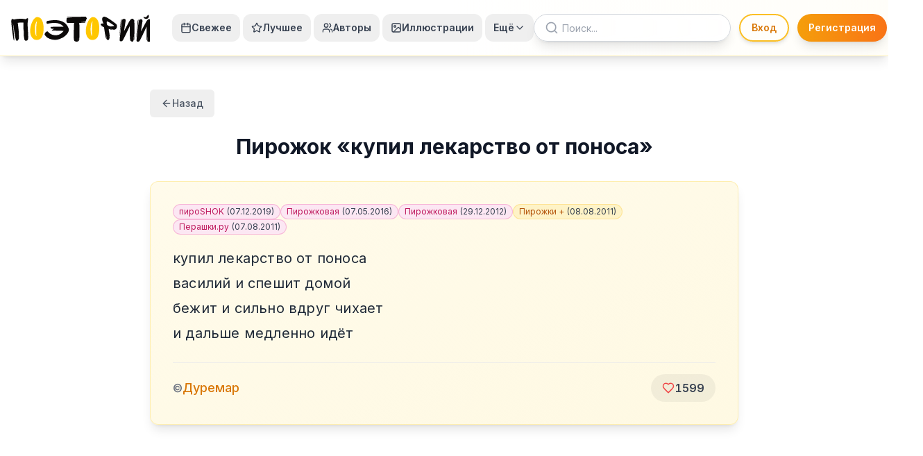

--- FILE ---
content_type: text/html; charset=utf-8
request_url: https://poetory.ru/18220
body_size: 19514
content:
<!DOCTYPE html><html lang="ru"><head><meta charSet="utf-8"/><meta name="viewport" content="width=device-width, initial-scale=1"/><link rel="stylesheet" href="/_next/static/css/5a48ff78f232e0b3.css" data-precedence="next"/><link rel="stylesheet" href="/_next/static/css/7e7d96b1e6991756.css" data-precedence="next"/><link rel="stylesheet" href="/_next/static/css/3ab1abec17a20427.css" data-precedence="next"/><link rel="preload" as="script" fetchPriority="low" href="/_next/static/chunks/webpack-2832eeab4b8aa433.js"/><script src="/_next/static/chunks/4bd1b696-f785427dddbba9fb.js" async=""></script><script src="/_next/static/chunks/1255-404bb8de49c90395.js" async=""></script><script src="/_next/static/chunks/main-app-a66d320f383e4905.js" async=""></script><script src="/_next/static/chunks/1959-74924aed2bf29c14.js" async=""></script><script src="/_next/static/chunks/app/layout-a8ff57b229c42527.js" async=""></script><script src="/_next/static/chunks/782-9f9b87200938c5d5.js" async=""></script><script src="/_next/static/chunks/9819-eb683ffe23a0472c.js" async=""></script><script src="/_next/static/chunks/app/%5Bid%5D/not-found-e947c7a8148c2b77.js" async=""></script><script async="" src="https://pagead2.googlesyndication.com/pagead/js/adsbygoogle.js?client=ca-pub-8867733655310997" crossorigin="anonymous"></script><script src="/_next/static/chunks/8593-4e7f246a6300f93e.js" async=""></script><script src="/_next/static/chunks/155-db70821960339b26.js" async=""></script><script src="/_next/static/chunks/3099-64bd4f21adb29fe9.js" async=""></script><script src="/_next/static/chunks/app/%5Bid%5D/page-5adc1456dc564de4.js" async=""></script><meta name="next-size-adjust" content=""/><title>купил лекарство от поноса
василий и спешит домой
бежит и сильно вдруг чихает
и дальше медленно идёт — Дуремар — Поэторий - стишки: пирожки, порошки, депрессяшки</title><meta name="description" content="Читайте произведение &quot;купил лекарство от поноса
василий и спешит домой
бежит и сильно вдруг чихает
и дальше медленно идёт&quot; автора Дуремар в архиве микропоэзии Поэторий."/><meta name="author" content="Поэторий"/><meta name="keywords" content="стишки,пирожки,порошки,депрессяшки,микропоэзия,поэзия,поэторий,Дуремар,стихи"/><meta name="creator" content="Поэторий"/><meta name="publisher" content="Поэторий"/><meta name="robots" content="index, follow"/><meta name="googlebot" content="index, follow, max-video-preview:-1, max-image-preview:large, max-snippet:-1"/><meta name="article:author" content="Дуремар"/><meta name="article:section" content="Микропоэзия"/><meta name="article:tag" content="стишки, пирожки, порошки, депрессяшки, микропоэзия, поэзия"/><link rel="canonical" href="https://poetory.ru/18220"/><meta name="format-detection" content="telephone=no, address=no, email=no"/><meta property="og:title" content="купил лекарство от поноса
василий и спешит домой
бежит и сильно вдруг чихает
и дальше медленно идёт — Дуремар — Поэторий"/><meta property="og:description" content="Читайте произведение &quot;купил лекарство от поноса
василий и спешит домой
бежит и сильно вдруг чихает
и дальше медленно идёт&quot; автора Дуремар в архиве микропоэзии Поэторий."/><meta property="og:url" content="https://poetory.ru/18220"/><meta property="og:site_name" content="Поэторий"/><meta property="og:locale" content="ru_RU"/><meta property="og:type" content="article"/><meta property="article:published_time" content="2019-12-07T14:08:00.000Z"/><meta property="article:modified_time" content="2019-12-07T14:08:00.000Z"/><meta property="article:section" content="Микропоэзия"/><meta property="article:tag" content="стишки"/><meta property="article:tag" content="пирожки"/><meta property="article:tag" content="порошки"/><meta property="article:tag" content="депрессяшки"/><meta property="article:tag" content="микропоэзия"/><meta property="article:tag" content="поэзия"/><meta name="twitter:card" content="summary"/><meta name="twitter:site" content="@poetory"/><meta name="twitter:creator" content="@poetory"/><meta name="twitter:title" content="купил лекарство от поноса
василий и спешит домой
бежит и сильно вдруг чихает
и дальше медленно идёт — Дуремар — Поэторий"/><meta name="twitter:description" content="Читайте произведение &quot;купил лекарство от поноса
василий и спешит домой
бежит и сильно вдруг чихает
и дальше медленно идёт&quot; автора Дуремар в архиве микропоэзии Поэторий."/><script src="/_next/static/chunks/polyfills-42372ed130431b0a.js" noModule=""></script></head><body class="__className_f367f3"><div hidden=""><!--$--><!--/$--></div><noscript><div><img src="https://mc.yandex.ru/watch/27402086" style="position:absolute;left:-9999px" alt=""/></div></noscript><script>((a,b,c,d,e,f,g,h)=>{let i=document.documentElement,j=["light","dark"];function k(b){var c;(Array.isArray(a)?a:[a]).forEach(a=>{let c="class"===a,d=c&&f?e.map(a=>f[a]||a):e;c?(i.classList.remove(...d),i.classList.add(f&&f[b]?f[b]:b)):i.setAttribute(a,b)}),c=b,h&&j.includes(c)&&(i.style.colorScheme=c)}if(d)k(d);else try{let a=localStorage.getItem(b)||c,d=g&&"system"===a?window.matchMedia("(prefers-color-scheme: dark)").matches?"dark":"light":a;k(d)}catch(a){}})("class","theme","light",null,["light","dark"],null,true,true)</script><div class="min-h-screen flex flex-col"><div class="fixed inset-0 -z-10 overflow-hidden"><div class="absolute inset-0 bg-gradient-to-br dark:from-gray-950 dark:via-gray-900 dark:to-indigo-950/70 from-amber-50 via-blue-50 to-purple-100"></div></div><header class="sticky top-0 z-50 border-b bg-gradient-to-r from-white via-white to-amber-50/30 border-amber-200/60 backdrop-blur-md shadow-lg dark:from-gray-900 dark:via-gray-900 dark:to-amber-950/20 dark:border-amber-800/40"><div class="container mx-auto px-4"><div class="flex items-center h-20 w-full"><a class="flex items-center mr-4 lg:mr-6 xl:mr-8 transition-transform hover:scale-105 duration-200" href="/"><svg viewBox="0 0 700 140" class="h-10 w-auto dark:filter dark:brightness-90" aria-label="Поэторий" fill="currentColor"><path stroke-width="0" fill="currentColor" d="M 2.731 28.924 C -3.707 28.754 11.296 133.422 14.243 134.685 C 14.336 134.778 16.145 132.244 15.92 127.709 C 14.834 105.846 8.858 41.314 8.644 43.222 C 8.487 44.621 10.972 52.931 12.849 66.545 C 16.257 91.264 20.901 128.153 27.035 135.241 C 34.6 139.252 40.906 121.881 39.27 121.336 C 39.439 122.53 38.441 87.618 38.158 85.185 C 37 75.233 34.338 45.669 33.152 45.697 C 31.669 44.214 61.147 42.545 62.63 44.028 C 60.953 44.028 62.374 87.41 63.651 87.41 C 63.859 93.808 63.531 113.588 64.298 112.438 L 67.079 129.123 C 67.079 131.107 71.994 135.733 73.197 135.241 C 76.454 135.747 82.379 134.22 83.764 130.791 C 86.18 127.697 86.73 116.908 85.989 110.547 C 87.254 104.858 81.445 54.744 83.764 41.804 C 86.055 24.775 88.749 14.379 73.125 27.472 C 71.168 24.864 35.661 22.424 17.93 27.909 C 12.293 29.653 7.929 24.02 5.9 26.231 C 1.808 26.175 2.78 28.08 2.731 28.924 Z"></path><path fill="#FFC700" stroke-width="0" d="M 147.703 125.078 C 137.934 134.32 118.969 131.475 114.128 127.275 C 75.027 101.797 107.768 7.859 135.152 16.507 C 173.77 18.652 169.033 115.228 147.703 125.078 Z M 131.386 36.59 C 131.262 36.59 131.138 36.657 131.016 36.788 C 131.138 36.718 131.262 36.652 131.386 36.59 Z M 131.016 36.788 C 115.546 45.649 118.605 115.936 129.189 110.644 C 124.276 110.644 127.087 40.993 131.016 36.788 Z"></path><path fill="#FFC700" stroke-width="0" d="M 428.399 125.158 C 418.63 134.4 399.665 131.555 394.824 127.355 C 355.723 101.877 388.464 7.939 415.848 16.587 C 454.466 18.732 449.729 115.308 428.399 125.158 Z M 412.082 36.67 C 411.958 36.67 411.834 36.737 411.712 36.868 C 411.834 36.798 411.958 36.732 412.082 36.67 Z M 411.712 36.868 C 396.242 45.729 399.301 116.016 409.885 110.724 C 404.972 110.724 407.783 41.073 411.712 36.868 Z"></path><path fill="currentColor" stroke-width="0" d="M 184.546 35.28 C 215.424 29.529 271.372 23.14 290.009 72.904 C 298.512 95.608 262.719 119.825 256.349 121.583 C 249.979 123.341 224.171 142.486 183.757 120.482 C 178.244 117.481 170.194 107.166 169.517 105.306 C 166.684 97.519 181.363 83.561 186.304 90.216 C 199.823 108.424 239.204 119.27 263.523 87.578 C 264.065 86.872 264.593 86.202 265.101 85.561 L 214.117 84.084 C 210.073 84.297 202.657 84.107 207.092 80.545 C 219.433 75.225 217.046 75.591 208.407 75.435 C 189.108 75.086 204.105 69.568 212.044 70.88 C 209.658 70.918 197.813 70.224 197.986 67.118 C 199.492 66.107 201.463 65.442 203.944 65.311 L 264.888 64.298 C 241.312 38.318 205.301 45.519 183.876 49.653 C 177.948 50.797 174.49 37.395 184.546 35.28 Z"></path><path fill="currentColor" stroke-width="0" d="M 285.448 15.289 L 377.165 14.135 C 378.042 12.771 376.367 16.65 379.003 18.129 C 380.841 19.16 384.038 24.765 379.993 27.023 C 377.05 28.665 377.951 34.238 376.215 37.704 C 375.959 38.214 353.645 39.511 353.401 40.041 C 353.161 40.559 375.03 40.328 374.765 40.847 C 374.108 42.138 373.373 43.428 372.55 44.707 L 343.132 45.284 C 345.818 47.96 345.033 134.875 343.132 132.963 C 343.496 135.149 341.873 136.922 339.291 138.127 C 339.062 138.234 339.175 118.371 338.931 118.469 C 338.696 118.564 338.103 138.62 337.855 138.706 C 330.751 141.172 318.929 140.029 317.751 132.963 C 314.308 134.111 316.926 45.559 317.751 45.284 L 285.448 45.284 C 277.184 45.92 279.068 29.076 280.673 20.278 C 280.759 19.805 310.403 17.916 310.409 17.436 C 310.414 16.976 280.782 17.923 280.813 17.644 C 281.1 15.098 283.606 15.431 285.448 15.289 Z"></path><path fill="currentColor" stroke-width="0" d="M 483.563 38.01 C 489.253 37.006 521.877 59.971 519.766 60.344 C 520.006 61.545 505.416 63.887 505.176 62.686 C 506.377 66.048 486.745 59.564 485.544 56.202 C 481.98 55.311 481.444 37.48 483.563 38.01 Z M 460.286 34.503 C 461.2 37.226 465.182 47.68 466.15 50.262 C 460.457 46.759 450.102 47.764 452.1 56.279 C 452.185 56.671 464.501 61.929 464.711 62.32 C 464.9 62.672 452.972 58.157 453.247 58.504 C 456.984 63.224 468.009 67.35 468.598 66.175 C 468.571 66.32 476.507 125.229 479.669 125.229 C 479.131 126.545 480.058 127.895 481.571 129.001 C 481.898 129.24 478.296 107.345 478.668 107.558 C 478.981 107.737 483.263 130.028 483.597 130.186 C 486.569 131.586 490.16 132.064 490.687 130.453 C 491.44 132.712 493.745 129.889 495.328 126.326 C 495.457 126.036 492.941 108.582 493.059 108.284 C 493.162 108.024 495.901 124.921 495.994 124.658 C 496.77 122.474 497.171 120.262 496.725 118.925 C 498.915 118.925 495.467 96.756 494.54 91.592 C 491.551 79.786 492.693 75.591 492.847 74.676 C 493.335 76.019 500.243 80.084 511.913 80.238 C 512.88 80.251 497.355 73.854 498.387 73.81 C 499.146 73.776 516.449 80.109 517.242 80.041 C 519.384 79.859 521.648 79.544 524.028 79.068 C 528.631 77.619 531.917 72.678 533.26 67.959 C 535.131 61.384 533.7 55.879 530.274 51.358 C 490.689 20.02 476.868 14.904 470.165 13.869 C 467.365 14.224 462.881 14.76 463.926 17.327 C 464.282 18.202 464.061 17.518 463.037 17.558 C 461.153 17.632 460.028 20.241 459.753 22.608 C 459.415 25.515 459.031 31.243 460.286 34.503 Z"></path><path fill="currentColor" stroke-width="0" d="M 562.523 27.142 C 560.492 29.102 558.675 32.257 557.747 40.125 C 556.244 47.765 547.642 124.819 547.403 133.148 C 547.8 136.186 550.335 137.796 552.729 138.303 C 556.104 139.018 560.485 136.944 562.351 135.038 C 566.177 130.55 597.142 64.971 598.259 61.847 L 598.603 127.994 C 598.413 129.322 599.107 131.077 600.135 132.749 C 600.347 133.095 602.389 100.744 602.26 101.353 C 602.167 101.79 601.337 134.492 601.61 134.831 C 602.588 136.044 603.628 137.06 604.444 137.615 C 606.674 139.131 610.691 141.329 615.901 138.26 C 616.258 137.986 617.363 112.02 617.679 111.708 C 618.096 111.296 617.708 136.524 618.056 136.048 C 619.444 134.152 620.298 131.763 620.712 128.983 C 622.428 123.882 621.606 34.532 621.625 32.983 C 621.989 31.977 620.121 28.425 618.017 30.75 C 618.076 29.19 617.857 26.431 615.589 25.474 C 612.147 24.021 609.27 24.946 608.544 25.131 C 605.617 25.146 602.015 29.391 600.321 31.265 C 594.021 40.37 572.223 82.776 569.91 86.244 C 569.901 82.132 577.45 36.33 577.814 33.67 C 577.796 29.864 575.846 25.922 573.518 25.595 C 573.518 25.595 567.677 23.381 562.523 27.142 Z"></path><path fill="currentColor" stroke-width="0" d="M 553.539 32.306 C 556.226 24.668 559.14 25.358 556.452 32.996 L 546.029 123.239 C 545.542 123.239 552.899 32.306 553.539 32.306 Z"></path><path fill="currentColor" stroke-width="0" d="M 647.61 29.154 C 645.579 31.114 643.762 34.269 642.834 42.137 C 641.331 49.777 632.729 126.831 632.49 135.16 C 632.887 138.198 635.422 139.808 637.816 140.315 C 641.191 141.03 645.572 138.956 647.438 137.05 C 651.264 132.562 682.229 66.983 683.346 63.859 L 683.69 130.006 C 683.5 131.334 684.194 133.089 685.222 134.761 C 685.434 135.107 687.476 102.756 687.347 103.365 C 687.254 103.802 686.424 136.504 686.697 136.843 C 687.675 138.056 688.715 139.072 689.531 139.627 C 691.761 141.143 695.778 143.341 700.988 140.272 C 701.345 139.998 702.45 114.032 702.766 113.72 C 703.183 113.308 702.795 138.536 703.143 138.06 C 704.531 136.164 705.385 133.775 705.799 130.995 C 707.515 125.894 706.693 36.544 706.712 34.995 C 707.076 33.989 705.208 30.437 703.104 32.762 C 703.163 31.202 702.944 28.443 700.676 27.486 C 697.234 26.033 694.357 26.958 693.631 27.143 C 690.704 27.158 687.102 31.403 685.408 33.277 C 679.108 42.382 657.31 84.788 654.997 88.256 C 654.988 84.144 662.537 38.342 662.901 35.682 C 662.883 31.876 660.933 27.934 658.605 27.607 C 658.605 27.607 652.764 25.393 647.61 29.154 Z"></path><path fill="currentColor" stroke-width="0" d="M 638.626 34.318 C 641.313 26.68 644.227 27.37 641.539 35.008 L 631.116 125.251 C 630.629 125.251 637.986 34.318 638.626 34.318 Z"></path><path fill="currentColor" stroke-width="0" d="M 670.341 14.685 C 675.569 21.23 684.965 14.392 688.127 7.547 C 692.136 1.627 694.845 7.846 694.928 11.539 C 695.1 13.736 693.616 17.585 692.337 19.998 C 690.308 21.959 688.397 23.83 684.273 25.167 C 679.256 26.154 668.198 23.883 667.846 15.79 C 667.827 15.35 669.152 13.698 670.341 14.685 Z"></path></svg></a><div class="hidden xl:flex items-center space-x-0.5 lg:space-x-1"><button class="flex items-center gap-1.5 px-2.5 lg:px-3 py-2.5 text-sm font-semibold rounded-xl transition-all duration-200 hover:scale-105 hover:shadow-md text-gray-700 dark:text-gray-200 hover:bg-gradient-to-r hover:from-amber-100 hover:to-orange-100 dark:hover:from-amber-900/30 dark:hover:to-orange-900/30 hover:text-amber-700 dark:hover:text-amber-300"><svg xmlns="http://www.w3.org/2000/svg" width="24" height="24" viewBox="0 0 24 24" fill="none" stroke="currentColor" stroke-width="2" stroke-linecap="round" stroke-linejoin="round" class="lucide lucide-calendar h-4 w-4"><path d="M8 2v4"></path><path d="M16 2v4"></path><rect width="18" height="18" x="3" y="4" rx="2"></rect><path d="M3 10h18"></path></svg>Свежее</button><button class="flex items-center gap-1.5 px-2.5 lg:px-3 py-2.5 text-sm font-semibold rounded-xl transition-all duration-200 hover:scale-105 hover:shadow-md text-gray-700 dark:text-gray-200 hover:bg-gradient-to-r hover:from-amber-100 hover:to-orange-100 dark:hover:from-amber-900/30 dark:hover:to-orange-900/30 hover:text-amber-700 dark:hover:text-amber-300"><svg xmlns="http://www.w3.org/2000/svg" width="24" height="24" viewBox="0 0 24 24" fill="none" stroke="currentColor" stroke-width="2" stroke-linecap="round" stroke-linejoin="round" class="lucide lucide-star h-4 w-4"><path d="M11.525 2.295a.53.53 0 0 1 .95 0l2.31 4.679a2.123 2.123 0 0 0 1.595 1.16l5.166.756a.53.53 0 0 1 .294.904l-3.736 3.638a2.123 2.123 0 0 0-.611 1.878l.882 5.14a.53.53 0 0 1-.771.56l-4.618-2.428a2.122 2.122 0 0 0-1.973 0L6.396 21.01a.53.53 0 0 1-.77-.56l.881-5.139a2.122 2.122 0 0 0-.611-1.879L2.16 9.795a.53.53 0 0 1 .294-.906l5.165-.755a2.122 2.122 0 0 0 1.597-1.16z"></path></svg>Лучшее</button><button class="flex items-center gap-1.5 px-2.5 lg:px-3 py-2.5 text-sm font-semibold rounded-xl transition-all duration-200 hover:scale-105 hover:shadow-md text-gray-700 dark:text-gray-200 hover:bg-gradient-to-r hover:from-amber-100 hover:to-orange-100 dark:hover:from-amber-900/30 dark:hover:to-orange-900/30 hover:text-amber-700 dark:hover:text-amber-300"><svg xmlns="http://www.w3.org/2000/svg" width="24" height="24" viewBox="0 0 24 24" fill="none" stroke="currentColor" stroke-width="2" stroke-linecap="round" stroke-linejoin="round" class="lucide lucide-users h-4 w-4"><path d="M16 21v-2a4 4 0 0 0-4-4H6a4 4 0 0 0-4 4v2"></path><circle cx="9" cy="7" r="4"></circle><path d="M22 21v-2a4 4 0 0 0-3-3.87"></path><path d="M16 3.13a4 4 0 0 1 0 7.75"></path></svg>Авторы</button><button class="flex items-center gap-1.5 px-2.5 lg:px-3 py-2.5 text-sm font-semibold rounded-xl transition-all duration-200 hover:scale-105 hover:shadow-md text-gray-700 dark:text-gray-200 hover:bg-gradient-to-r hover:from-amber-100 hover:to-orange-100 dark:hover:from-amber-900/30 dark:hover:to-orange-900/30 hover:text-amber-700 dark:hover:text-amber-300"><svg xmlns="http://www.w3.org/2000/svg" width="24" height="24" viewBox="0 0 24 24" fill="none" stroke="currentColor" stroke-width="2" stroke-linecap="round" stroke-linejoin="round" class="lucide lucide-image h-4 w-4"><rect width="18" height="18" x="3" y="3" rx="2" ry="2"></rect><circle cx="9" cy="9" r="2"></circle><path d="m21 15-3.086-3.086a2 2 0 0 0-2.828 0L6 21"></path></svg>Иллюстрации</button><button class="flex items-center gap-1.5 px-2.5 lg:px-3 py-2.5 text-sm font-semibold text-gray-700 dark:text-gray-200 hover:bg-gradient-to-r hover:from-amber-100 hover:to-orange-100 dark:hover:from-amber-900/30 dark:hover:to-orange-900/30 hover:text-amber-700 dark:hover:text-amber-300 transition-all duration-200 focus:outline-none focus:ring-2 focus:ring-amber-500 focus:ring-opacity-50 rounded-xl hover:scale-105 hover:shadow-md" type="button" id="radix-_R_ai9bsnmtb_" aria-haspopup="menu" aria-expanded="false" data-state="closed">Ещё<svg xmlns="http://www.w3.org/2000/svg" width="24" height="24" viewBox="0 0 24 24" fill="none" stroke="currentColor" stroke-width="2" stroke-linecap="round" stroke-linejoin="round" class="lucide lucide-chevron-down h-4 w-4"><path d="m6 9 6 6 6-6"></path></svg></button></div><button class="hidden lg:flex xl:hidden items-center gap-2 px-3 py-2 text-sm font-semibold text-gray-700 dark:text-gray-200 hover:bg-gradient-to-r hover:from-amber-100 hover:to-orange-100 dark:hover:from-amber-900/30 dark:hover:to-orange-900/30 hover:text-amber-700 dark:hover:text-amber-300 transition-all duration-200 focus:outline-none focus:ring-2 focus:ring-amber-500 focus:ring-opacity-50 rounded-xl hover:scale-105 hover:shadow-md" type="button" id="radix-_R_q9bsnmtb_" aria-haspopup="menu" aria-expanded="false" data-state="closed">Навигация<svg xmlns="http://www.w3.org/2000/svg" width="24" height="24" viewBox="0 0 24 24" fill="none" stroke="currentColor" stroke-width="2" stroke-linecap="round" stroke-linejoin="round" class="lucide lucide-chevron-down h-4 w-4"><path d="m6 9 6 6 6-6"></path></svg></button><div class="flex-1"></div><div class="flex items-center space-x-1 sm:space-x-2 lg:space-x-3 flex-shrink-0"><form class="relative w-full max-w-[160px] sm:max-w-[200px] md:max-w-[240px] lg:max-w-[280px] xl:max-w-[320px] hidden lg:block"><svg xmlns="http://www.w3.org/2000/svg" width="24" height="24" viewBox="0 0 24 24" fill="none" stroke="currentColor" stroke-width="2" stroke-linecap="round" stroke-linejoin="round" class="lucide lucide-search absolute left-4 top-1/2 transform -translate-y-1/2 h-5 w-5 text-gray-400 dark:text-gray-500 hover:text-amber-600 dark:hover:text-amber-400 transition-colors duration-200 z-10"><circle cx="11" cy="11" r="8"></circle><path d="m21 21-4.3-4.3"></path></svg><input type="search" class="flex w-full border px-3 py-2 ring-offset-background file:border-0 file:bg-transparent file:text-sm file:font-medium file:text-foreground focus-visible:outline-none focus-visible:ring-2 focus-visible:ring-ring focus-visible:ring-offset-2 disabled:cursor-not-allowed disabled:opacity-50 md:text-sm pl-10 pr-8 h-10 bg-white/90 backdrop-blur-sm rounded-full border-gray-300 focus:border-amber-400 focus:ring-2 focus:ring-amber-200 shadow-lg dark:bg-gray-800/90 dark:border-gray-600 dark:focus:border-amber-600 dark:focus:ring-amber-800 [&amp;::-webkit-search-cancel-button]:appearance-none transition-all duration-200 placeholder:text-gray-400 dark:placeholder:text-gray-500 text-sm" placeholder="Поиск..." value=""/></form><div class="hidden lg:flex items-center gap-3"><div class="animate-pulse bg-muted h-10 w-[120px] rounded-full"></div><div class="animate-pulse bg-muted h-10 w-[140px] rounded-full"></div></div><div class="z-50 p-2 bg-gray-200 dark:bg-gray-700 dark:border-gray-600 ml-2 flex-shrink-0 h-10 w-10 rounded-full border border-amber-200 hover:border-amber-400 backdrop-blur-sm shadow-md transition-all duration-200" style="position:relative;top:0px;right:0px;width:40px;height:40px;display:flex;align-items:center;justify-content:center"><div class="w-6 h-6 bg-gray-300 dark:bg-gray-600 rounded-full animate-pulse"></div></div><button class="inline-flex items-center justify-center gap-2 whitespace-nowrap text-sm font-medium ring-offset-background focus-visible:outline-none focus-visible:ring-2 focus-visible:ring-ring focus-visible:ring-offset-2 disabled:pointer-events-none disabled:opacity-50 [&amp;_svg]:pointer-events-none [&amp;_svg]:size-4 [&amp;_svg]:shrink-0 border hover:text-accent-foreground lg:hidden h-10 w-10 rounded-full border-amber-200 hover:border-amber-400 bg-white/80 backdrop-blur-sm hover:bg-amber-50 dark:border-amber-800 dark:hover:border-amber-600 dark:bg-gray-800/80 dark:hover:bg-amber-900/20 shadow-md transition-all duration-200 ml-2" type="button" aria-haspopup="dialog" aria-expanded="false" aria-controls="radix-_R_9a9bsnmtb_" data-state="closed"><svg xmlns="http://www.w3.org/2000/svg" width="24" height="24" viewBox="0 0 24 24" fill="none" stroke="currentColor" stroke-width="2" stroke-linecap="round" stroke-linejoin="round" class="lucide lucide-menu h-5 w-5"><line x1="4" x2="20" y1="12" y2="12"></line><line x1="4" x2="20" y1="6" y2="6"></line><line x1="4" x2="20" y1="18" y2="18"></line></svg><span class="sr-only">Меню</span></button></div></div></div></header><main class="container mx-auto px-4 py-8 md:px-6 md:py-12 relative z-0 flex-1 max-w-4xl"><div class="mb-6"><button class="justify-center whitespace-nowrap rounded-md text-sm font-medium ring-offset-background transition-colors focus-visible:outline-none focus-visible:ring-2 focus-visible:ring-ring focus-visible:ring-offset-2 disabled:pointer-events-none disabled:opacity-50 [&amp;_svg]:pointer-events-none [&amp;_svg]:size-4 [&amp;_svg]:shrink-0 hover:bg-accent h-10 px-4 py-2 flex items-center gap-2 text-gray-600 dark:text-gray-400 hover:text-gray-900 dark:hover:text-gray-100"><svg xmlns="http://www.w3.org/2000/svg" width="24" height="24" viewBox="0 0 24 24" fill="none" stroke="currentColor" stroke-width="2" stroke-linecap="round" stroke-linejoin="round" class="lucide lucide-arrow-left w-4 h-4"><path d="m12 19-7-7 7-7"></path><path d="M19 12H5"></path></svg>Назад</button></div><div class="mb-8"><h1 class="text-2xl md:text-3xl font-bold text-center text-gray-900 dark:text-gray-100">Пирожок<!-- --> «<!-- -->купил лекарство от поноса<!-- -->»</h1></div><div class="group rounded-xl px-6 py-6 md:px-8 md:py-8 shadow-lg border backdrop-blur-sm relative w-full transform-gpu transition duration-300 bg-gradient-to-br from-amber-50 to-amber-100/50 border-amber-200/60 dark:from-amber-950/40 dark:to-amber-900/30 dark:border-amber-800/40 hover:shadow-xl hover:shadow-amber-300/30 hover:border-amber-300/80 dark:hover:shadow-amber-500/20 dark:hover:border-amber-700/60"><div class="mb-4"><div class="text-xs w-full"><div class="flex items-center gap-1.5 flex-wrap"><a href="https://vk.com/wall-51552915_82590" target="_blank" rel="noopener noreferrer" class="px-2 py-0.5 rounded-full whitespace-nowrap inline-block content-badge-pink">пироSHOK<span class="ml-1 text-gray-700 dark:text-gray-300">(<!-- -->07.12.2019<!-- -->)</span></a><a href="https://vk.com/wall-46424961_47557" target="_blank" rel="noopener noreferrer" class="px-2 py-0.5 rounded-full whitespace-nowrap inline-block content-badge-pink">Пирожковая<span class="ml-1 text-gray-700 dark:text-gray-300">(<!-- -->07.05.2016<!-- -->)</span></a><a href="https://vk.com/wall-46424961_771" target="_blank" rel="noopener noreferrer" class="px-2 py-0.5 rounded-full whitespace-nowrap inline-block content-badge-pink">Пирожковая<span class="ml-1 text-gray-700 dark:text-gray-300">(<!-- -->29.12.2012<!-- -->)</span></a><a href="https://vk.com/wall-28122932_2619" target="_blank" rel="noopener noreferrer" class="px-2 py-0.5 rounded-full whitespace-nowrap inline-block content-badge-amber">Пирожки +<span class="ml-1 text-gray-700 dark:text-gray-300">(<!-- -->08.08.2011<!-- -->)</span></a><a href="https://perashki.ru/piro/19631" target="_blank" rel="noopener noreferrer" class="px-2 py-0.5 rounded-full whitespace-nowrap inline-block content-badge-pink">Перашки.ру<span class="ml-1 text-gray-700 dark:text-gray-300">(<!-- -->07.08.2011<!-- -->)</span></a></div></div></div><div class="whitespace-pre-line mb-6 __className_fcbcbf text-lg md:text-xl font-normal tracking-wide text-gray-800 dark:text-gray-100" style="line-height:1.8;letter-spacing:0.01em">купил лекарство от поноса
василий и спешит домой
бежит и сильно вдруг чихает
и дальше медленно идёт</div><div class="flex justify-between items-center pt-4 border-t border-gray-200/60 dark:border-gray-700/50"><div class="flex items-center gap-3"><span class="text-base font-medium text-gray-500 dark:text-gray-400">©</span><span class="text-lg font-semibold text-gray-800 dark:text-gray-200"><a class="text-amber-600 hover:text-amber-700 dark:text-amber-400 dark:hover:text-amber-300 transition-colors font-medium" href="/authors/duremar/all">Дуремар</a></span></div><button class="flex items-center gap-3 px-4 py-2 rounded-full transition duration-200 transform-gpu hover:scale-105 active:scale-95 bg-black/5 dark:bg-white/5 hover:bg-black/10 dark:hover:bg-white/10 disabled:opacity-50 disabled:cursor-not-allowed"><svg xmlns="http://www.w3.org/2000/svg" width="18" height="18" viewBox="0 0 24 24" fill="none" stroke="currentColor" stroke-width="2" stroke-linecap="round" stroke-linejoin="round" class="lucide lucide-heart transition-colors text-red-500 dark:text-red-400"><path d="M19 14c1.49-1.46 3-3.21 3-5.5A5.5 5.5 0 0 0 16.5 3c-1.76 0-3 .5-4.5 2-1.5-1.5-2.74-2-4.5-2A5.5 5.5 0 0 0 2 8.5c0 2.3 1.5 4.05 3 5.5l7 7Z"></path></svg><span class="text-base font-semibold tabular-nums text-gray-700 dark:text-gray-300">1599</span></button></div></div></main><div class="container px-4 md:px-6 relative z-0"><!--$!--><template data-dgst="BAILOUT_TO_CLIENT_SIDE_RENDERING"></template><!--/$--></div><div class="container px-4 md:px-6 relative z-0"><!--$!--><template data-dgst="BAILOUT_TO_CLIENT_SIDE_RENDERING"></template><!--/$--></div><footer class="border-t bg-white border-amber-100 dark:bg-gray-900/80 dark:border-gray-800"><div class="container px-4 py-8 md:px-6 md:py-12"><div class="grid gap-8 md:grid-cols-2 lg:grid-cols-4"><div class="space-y-4"><h3 class="text-lg font-bold dark:text-gray-200">Поэторий</h3><p class="text-sm text-gray-500 dark:text-gray-400">Самый большой сборник малых сетевых поэтических жанров в интернете.</p><div class="flex space-x-4"><a target="_blank" rel="noopener noreferrer" class="hover:text-amber-500 text-gray-500 dark:text-gray-400" href="https://vk.com/poetory"><svg class="h-5 w-5" viewBox="0 0 24 24" fill="currentColor"><path d="M15.684 0H8.316C1.592 0 0 1.592 0 8.316v7.368C0 22.408 1.592 24 8.316 24h7.368C22.408 24 24 22.408 24 15.684V8.316C24 1.592 22.408 0 15.684 0zm3.692 17.123h-1.744c-.66 0-.862-.525-2.049-1.713-1.033-1.01-1.49-.996-1.748-.996-.356 0-.458.102-.458.595v1.617c0 .436-.139.609-1.268.609-1.854 0-3.91-1.12-5.369-3.202-2.208-3.07-2.817-5.377-2.817-5.839 0-.261.102-.5.595-.5h1.744c.445 0 .614.203.786.677.894 2.455 2.393 4.597 3.016 4.597.238 0 .343-.11.343-.714v-2.761c-.069-1.274-.746-1.385-.746-1.84 0-.21.171-.414.442-.414h2.734c.372 0 .508.198.508.622v3.728c0 .372.166.507.272.507.238 0 .434-.135.868-.569 1.308-1.309 2.244-3.318 2.244-3.318.135-.271.338-.525.789-.525h1.744c.525 0 .644.271.525.644-.204.611-2.379 3.65-2.379 3.65-.238.339-.339.491 0 .847 1.001 1.051 2.027 2.4 2.244 3.162.119.525-.119.763-.525.763z"></path></svg><span class="sr-only">VKontakte</span></a><a target="_blank" rel="noopener noreferrer" class="hover:text-amber-500 text-gray-500 dark:text-gray-400" href="https://www.facebook.com/poetory"><svg xmlns="http://www.w3.org/2000/svg" width="24" height="24" viewBox="0 0 24 24" fill="none" stroke="currentColor" stroke-width="2" stroke-linecap="round" stroke-linejoin="round" class="lucide lucide-facebook h-5 w-5"><path d="M18 2h-3a5 5 0 0 0-5 5v3H7v4h3v8h4v-8h3l1-4h-4V7a1 1 0 0 1 1-1h3z"></path></svg><span class="sr-only">Facebook</span></a><a target="_blank" rel="noopener noreferrer" class="hover:text-amber-500 text-gray-500 dark:text-gray-400" href="https://x.com/poetory_ru"><svg class="h-5 w-5" viewBox="0 0 24 24" fill="currentColor"><path d="M18.244 2.25h3.308l-7.227 8.26 8.502 11.24H16.17l-5.214-6.817L4.99 21.75H1.68l7.73-8.835L1.254 2.25H8.08l4.713 6.231zm-1.161 17.52h1.833L7.084 4.126H5.117z"></path></svg><span class="sr-only">X</span></a><a target="_blank" rel="noopener noreferrer" class="hover:text-amber-500 text-gray-500 dark:text-gray-400" href="https://t.me/poetory_ru"><svg xmlns="http://www.w3.org/2000/svg" width="24" height="24" viewBox="0 0 24 24" fill="none" stroke="currentColor" stroke-width="2" stroke-linecap="round" stroke-linejoin="round" class="lucide lucide-send h-5 w-5"><path d="M14.536 21.686a.5.5 0 0 0 .937-.024l6.5-19a.496.496 0 0 0-.635-.635l-19 6.5a.5.5 0 0 0-.024.937l7.93 3.18a2 2 0 0 1 1.112 1.11z"></path><path d="m21.854 2.147-10.94 10.939"></path></svg><span class="sr-only">Telegram</span></a></div></div><div class="space-y-4"><h3 class="text-lg font-bold dark:text-gray-200">Навигация</h3><ul class="space-y-2 text-sm"><li><a class="hover:text-amber-500 text-gray-500 dark:text-gray-400" href="/all">Свежее</a></li><li><a class="hover:text-amber-500 text-gray-500 dark:text-gray-400" href="/all/rating">Лучшее</a></li><li><a class="hover:text-amber-500 text-gray-500 dark:text-gray-400" href="/authors">Авторы</a></li><li><a class="hover:text-amber-500 text-gray-500 dark:text-gray-400" href="/pictures">Иллюстрации</a></li><li><a class="hover:text-amber-500 text-gray-500 dark:text-gray-400" href="/about">О проекте</a></li><li><a href="https://t.me/poetory_ru" target="_blank" rel="noopener noreferrer" class="hover:text-amber-500 text-gray-500 dark:text-gray-400">Чат</a></li></ul></div><div class="space-y-4"><h3 class="text-lg font-bold dark:text-gray-200">Категории</h3><ul class="space-y-2 text-sm"><li><a class="hover:text-amber-500 text-gray-500 dark:text-gray-400" href="/pir">Пирожки</a></li><li><a class="hover:text-amber-500 text-gray-500 dark:text-gray-400" href="/por">Порошки</a></li><li><a class="hover:text-amber-500 text-gray-500 dark:text-gray-400" href="/ex">Экспромты</a></li><li><a class="hover:text-amber-500 text-gray-500 dark:text-gray-400" href="/depr">Депрессяшки</a></li><li><a class="hover:text-amber-500 text-gray-500 dark:text-gray-400" href="/nines">Две девятки</a></li><li><a class="hover:text-amber-500 text-gray-500 dark:text-gray-400" href="/arti">Артишоки</a></li></ul></div><div class="space-y-4"><h3 class="text-lg font-bold dark:text-gray-200">Правовая информация</h3><ul class="space-y-2 text-sm"><li><a class="hover:text-amber-500 text-gray-500 dark:text-gray-400" href="/terms">Условия использования</a></li><li><a class="hover:text-amber-500 text-gray-500 dark:text-gray-400" href="/privacy">Политика конфиденциальности</a></li><li><a class="hover:text-amber-500 text-gray-500 dark:text-gray-400" href="/copyright">Авторские права</a></li><li><a class="hover:text-amber-500 text-gray-500 dark:text-gray-400" href="/contact">Контакты</a></li></ul></div></div><div class="mt-8 pt-8 border-t text-center text-sm border-gray-200 text-gray-500 dark:border-gray-800 dark:text-gray-400"><p>© Поэторий - <!-- -->2026<!-- --> •<!-- --> <a class="hover:text-amber-500" href="/authors/hior/all">Хиор</a></p><p class="mt-2">Сделано с любовью к малым поэтическим формам</p></div></div></footer><!--$!--><template data-dgst="BAILOUT_TO_CLIENT_SIDE_RENDERING"></template><!--/$--><!--$!--><template data-dgst="BAILOUT_TO_CLIENT_SIDE_RENDERING"></template><!--/$--></div><!--$--><!--/$--><!--$!--><template data-dgst="BAILOUT_TO_CLIENT_SIDE_RENDERING"></template><!--/$--><!--$!--><template data-dgst="BAILOUT_TO_CLIENT_SIDE_RENDERING"></template><!--/$--><script src="/_next/static/chunks/webpack-2832eeab4b8aa433.js" id="_R_" async=""></script><script>(self.__next_f=self.__next_f||[]).push([0])</script><script>self.__next_f.push([1,"1:\"$Sreact.fragment\"\n2:I[5815,[\"1959\",\"static/chunks/1959-74924aed2bf29c14.js\",\"7177\",\"static/chunks/app/layout-a8ff57b229c42527.js\"],\"ThemeScript\"]\n3:I[4937,[\"1959\",\"static/chunks/1959-74924aed2bf29c14.js\",\"7177\",\"static/chunks/app/layout-a8ff57b229c42527.js\"],\"AnalyticsScripts\"]\n4:I[1901,[\"1959\",\"static/chunks/1959-74924aed2bf29c14.js\",\"7177\",\"static/chunks/app/layout-a8ff57b229c42527.js\"],\"ThemeProvider\"]\n5:I[4845,[\"1959\",\"static/chunks/1959-74924aed2bf29c14.js\",\"7177\",\"static/chunks/app/layout-a8ff57b229c42527.js\"],\"AuthProvider\"]\n6:I[8136,[\"1959\",\"static/chunks/1959-74924aed2bf29c14.js\",\"7177\",\"static/chunks/app/layout-a8ff57b229c42527.js\"],\"SearchProvider\"]\n7:I[9766,[],\"\"]\n8:I[8924,[],\"\"]\n9:I[6431,[\"1959\",\"static/chunks/1959-74924aed2bf29c14.js\",\"7177\",\"static/chunks/app/layout-a8ff57b229c42527.js\"],\"default\"]\na:I[8321,[\"782\",\"static/chunks/782-9f9b87200938c5d5.js\",\"9819\",\"static/chunks/9819-eb683ffe23a0472c.js\",\"5155\",\"static/chunks/app/%5Bid%5D/not-found-e947c7a8148c2b77.js\"],\"SiteHeader\"]\nb:I[2619,[\"782\",\"static/chunks/782-9f9b87200938c5d5.js\",\"9819\",\"static/chunks/9819-eb683ffe23a0472c.js\",\"5155\",\"static/chunks/app/%5Bid%5D/not-found-e947c7a8148c2b77.js\"],\"\"]\n11:I[7150,[],\"\"]\n12:I[8503,[\"782\",\"static/chunks/782-9f9b87200938c5d5.js\",\"9819\",\"static/chunks/9819-eb683ffe23a0472c.js\",\"5155\",\"static/chunks/app/%5Bid%5D/not-found-e947c7a8148c2b77.js\"],\"Footer\"]\n14:I[4431,[],\"OutletBoundary\"]\n16:I[5278,[],\"AsyncMetadataOutlet\"]\n18:I[4431,[],\"ViewportBoundary\"]\n1a:I[4431,[],\"MetadataBoundary\"]\n1b:\"$Sreact.suspense\"\n:HL[\"/_next/static/media/e4af272ccee01ff0-s.p.woff2\",\"font\",{\"crossOrigin\":\"\",\"type\":\"font/woff2\"}]\n:HL[\"/_next/static/css/5a48ff78f232e0b3.css\",\"style\"]\n:HL[\"/_next/static/css/7e7d96b1e6991756.css\",\"style\"]\n:HL[\"/_next/static/media/21350d82a1f187e9-s.p.woff2\",\"font\",{\"crossOrigin\":\"\",\"type\":\"font/woff2\"}]\n:HL[\"/_next/static/css/3ab1abec17a20427.css\",\"style\"]\n"])</script><script>self.__next_f.push([1,"0:{\"P\":null,\"b\":\"5alrIgDJYaTC5UfKJTwLd\",\"p\":\"\",\"c\":[\"\",\"18220\"],\"i\":false,\"f\":[[[\"\",{\"children\":[[\"id\",\"18220\",\"d\"],{\"children\":[\"__PAGE__\",{}]}]},\"$undefined\",\"$undefined\",true],[\"\",[\"$\",\"$1\",\"c\",{\"children\":[[[\"$\",\"link\",\"0\",{\"rel\":\"stylesheet\",\"href\":\"/_next/static/css/5a48ff78f232e0b3.css\",\"precedence\":\"next\",\"crossOrigin\":\"$undefined\",\"nonce\":\"$undefined\"}],[\"$\",\"link\",\"1\",{\"rel\":\"stylesheet\",\"href\":\"/_next/static/css/7e7d96b1e6991756.css\",\"precedence\":\"next\",\"crossOrigin\":\"$undefined\",\"nonce\":\"$undefined\"}]],[\"$\",\"html\",null,{\"lang\":\"ru\",\"suppressHydrationWarning\":true,\"children\":[[\"$\",\"head\",null,{\"children\":[\"$\",\"script\",null,{\"async\":true,\"src\":\"https://pagead2.googlesyndication.com/pagead/js/adsbygoogle.js?client=ca-pub-8867733655310997\",\"crossOrigin\":\"anonymous\"}]}],[\"$\",\"body\",null,{\"className\":\"__className_f367f3\",\"suppressHydrationWarning\":true,\"children\":[[\"$\",\"$L2\",null,{}],[\"$\",\"$L3\",null,{}],[\"$\",\"$L4\",null,{\"attribute\":\"class\",\"defaultTheme\":\"light\",\"enableSystem\":true,\"disableTransitionOnChange\":false,\"storageKey\":\"theme\",\"children\":[\"$\",\"$L5\",null,{\"children\":[\"$\",\"$L6\",null,{\"children\":[[\"$\",\"$L7\",null,{\"parallelRouterKey\":\"children\",\"error\":\"$undefined\",\"errorStyles\":\"$undefined\",\"errorScripts\":\"$undefined\",\"template\":[\"$\",\"$L8\",null,{}],\"templateStyles\":\"$undefined\",\"templateScripts\":\"$undefined\",\"notFound\":[[[\"$\",\"title\",null,{\"children\":\"404: This page could not be found.\"}],[\"$\",\"div\",null,{\"style\":{\"fontFamily\":\"system-ui,\\\"Segoe UI\\\",Roboto,Helvetica,Arial,sans-serif,\\\"Apple Color Emoji\\\",\\\"Segoe UI Emoji\\\"\",\"height\":\"100vh\",\"textAlign\":\"center\",\"display\":\"flex\",\"flexDirection\":\"column\",\"alignItems\":\"center\",\"justifyContent\":\"center\"},\"children\":[\"$\",\"div\",null,{\"children\":[[\"$\",\"style\",null,{\"dangerouslySetInnerHTML\":{\"__html\":\"body{color:#000;background:#fff;margin:0}.next-error-h1{border-right:1px solid rgba(0,0,0,.3)}@media (prefers-color-scheme:dark){body{color:#fff;background:#000}.next-error-h1{border-right:1px solid rgba(255,255,255,.3)}}\"}}],[\"$\",\"h1\",null,{\"className\":\"next-error-h1\",\"style\":{\"display\":\"inline-block\",\"margin\":\"0 20px 0 0\",\"padding\":\"0 23px 0 0\",\"fontSize\":24,\"fontWeight\":500,\"verticalAlign\":\"top\",\"lineHeight\":\"49px\"},\"children\":404}],[\"$\",\"div\",null,{\"style\":{\"display\":\"inline-block\"},\"children\":[\"$\",\"h2\",null,{\"style\":{\"fontSize\":14,\"fontWeight\":400,\"lineHeight\":\"49px\",\"margin\":0},\"children\":\"This page could not be found.\"}]}]]}]}]],[]],\"forbidden\":\"$undefined\",\"unauthorized\":\"$undefined\"}],[\"$\",\"$L9\",null,{}]]}]}]}]]}]]}]]}],{\"children\":[[\"id\",\"18220\",\"d\"],[\"$\",\"$1\",\"c\",{\"children\":[null,[\"$\",\"$L7\",null,{\"parallelRouterKey\":\"children\",\"error\":\"$undefined\",\"errorStyles\":\"$undefined\",\"errorScripts\":\"$undefined\",\"template\":[\"$\",\"$L8\",null,{}],\"templateStyles\":\"$undefined\",\"templateScripts\":\"$undefined\",\"notFound\":[[\"$\",\"div\",null,{\"className\":\"min-h-screen flex flex-col\",\"children\":[[\"$\",\"div\",null,{\"className\":\"fixed inset-0 -z-10 overflow-hidden\",\"children\":[\"$\",\"div\",null,{\"className\":\"absolute inset-0 bg-gradient-to-br dark:from-gray-950 dark:via-gray-900 dark:to-indigo-950/70 from-amber-50 via-blue-50 to-purple-100\"}]}],[\"$\",\"$La\",null,{}],[\"$\",\"main\",null,{\"className\":\"container mx-auto px-4 py-8 md:px-6 md:py-12 relative z-0 flex-1 max-w-4xl\",\"children\":[\"$\",\"div\",null,{\"className\":\"text-center space-y-8\",\"children\":[[\"$\",\"div\",null,{\"className\":\"space-y-4\",\"children\":[[\"$\",\"h1\",null,{\"className\":\"text-4xl md:text-6xl font-bold bg-gradient-to-r from-amber-600 via-orange-600 to-red-600 dark:from-amber-400 dark:via-orange-400 dark:to-red-400 bg-clip-text text-transparent\",\"children\":\"404\"}],[\"$\",\"h2\",null,{\"className\":\"text-2xl md:text-3xl font-semibold text-gray-900 dark:text-gray-100\",\"children\":\"Контент не найден\"}],[\"$\",\"p\",null,{\"className\":\"text-lg text-gray-600 dark:text-gray-400 max-w-md mx-auto\",\"children\":\"К сожалению, запрашиваемый контент не существует или был удален.\"}]]}],[\"$\",\"div\",null,{\"className\":\"flex flex-col sm:flex-row gap-4 justify-center items-center\",\"children\":[[\"$\",\"$Lb\",null,{\"href\":\"/\",\"children\":[[\"$\",\"svg\",null,{\"ref\":\"$undefined\",\"xmlns\":\"http://www.w3.org/2000/svg\",\"width\":24,\"height\":24,\"viewBox\":\"0 0 24 24\",\"fill\":\"none\",\"stroke\":\"currentColor\",\"strokeWidth\":2,\"strokeLinecap\":\"round\",\"strokeLinejoin\":\"round\",\"className\":\"lucide lucide-arrow-left w-4 h-4\",\"children\":[[\"$\",\"path\",\"1l729n\",{\"d\":\"m12 19-7-7 7-7\"}],[\"$\",\"path\",\"x3x0zl\",{\"d\":\"M19 12H5\"}],\"$undefined\"]}],\"На главную\"],\"className\":\"justify-center whitespace-nowrap rounded-md text-sm font-medium ring-offset-background transition-colors focus-visible:outline-none focus-visible:ring-2 focus-visible:ring-ring focus-visible:ring-offset-2 disabled:pointer-events-none disabled:opacity-50 [\u0026_svg]:pointer-events-none [\u0026_svg]:size-4 [\u0026_svg]:shrink-0 bg-primary text-primary-foreground hover:bg-primary/90 h-10 px-4 py-2 flex items-center gap-2\",\"ref\":null}],\"$Lc\"]}],\"$Ld\"]}]}],\"$Le\"]}],[]],\"forbidden\":\"$undefined\",\"unauthorized\":\"$undefined\"}]]}],{\"children\":[\"__PAGE__\",\"$Lf\",{},null,false]},null,false]},null,false],\"$L10\",false]],\"m\":\"$undefined\",\"G\":[\"$11\",[]],\"s\":false,\"S\":false}\n"])</script><script>self.__next_f.push([1,"c:[\"$\",\"$Lb\",null,{\"href\":\"/all\",\"children\":[[\"$\",\"svg\",null,{\"ref\":\"$undefined\",\"xmlns\":\"http://www.w3.org/2000/svg\",\"width\":24,\"height\":24,\"viewBox\":\"0 0 24 24\",\"fill\":\"none\",\"stroke\":\"currentColor\",\"strokeWidth\":2,\"strokeLinecap\":\"round\",\"strokeLinejoin\":\"round\",\"className\":\"lucide lucide-search w-4 h-4\",\"children\":[[\"$\",\"circle\",\"4ej97u\",{\"cx\":\"11\",\"cy\":\"11\",\"r\":\"8\"}],[\"$\",\"path\",\"1qie3q\",{\"d\":\"m21 21-4.3-4.3\"}],\"$undefined\"]}],\"Поиск контента\"],\"className\":\"justify-center whitespace-nowrap rounded-md text-sm font-medium ring-offset-background transition-colors focus-visible:outline-none focus-visible:ring-2 focus-visible:ring-ring focus-visible:ring-offset-2 disabled:pointer-events-none disabled:opacity-50 [\u0026_svg]:pointer-events-none [\u0026_svg]:size-4 [\u0026_svg]:shrink-0 border border-input bg-background hover:bg-accent hover:text-accent-foreground h-10 px-4 py-2 flex items-center gap-2\",\"ref\":null}]\n"])</script><script>self.__next_f.push([1,"d:[\"$\",\"div\",null,{\"className\":\"mt-12 p-6 rounded-lg bg-white/50 dark:bg-gray-800/50 border border-gray-200 dark:border-gray-700\",\"children\":[[\"$\",\"h3\",null,{\"className\":\"text-lg font-semibold mb-3 text-gray-900 dark:text-gray-100\",\"children\":\"Что вы можете сделать:\"}],[\"$\",\"ul\",null,{\"className\":\"text-gray-600 dark:text-gray-400 space-y-2\",\"children\":[[\"$\",\"li\",null,{\"children\":\"• Проверьте правильность ссылки\"}],[\"$\",\"li\",null,{\"children\":\"• Воспользуйтесь поиском по архиву\"}],[\"$\",\"li\",null,{\"children\":\"• Вернитесь на главную страницу\"}],[\"$\",\"li\",null,{\"children\":\"• Изучите различные типы контента\"}]]}]]}]\ne:[\"$\",\"$L12\",null,{}]\nf:[\"$\",\"$1\",\"c\",{\"children\":[\"$L13\",[[\"$\",\"link\",\"0\",{\"rel\":\"stylesheet\",\"href\":\"/_next/static/css/3ab1abec17a20427.css\",\"precedence\":\"next\",\"crossOrigin\":\"$undefined\",\"nonce\":\"$undefined\"}]],[\"$\",\"$L14\",null,{\"children\":[\"$L15\",[\"$\",\"$L16\",null,{\"promise\":\"$@17\"}]]}]]}]\n10:[\"$\",\"$1\",\"h\",{\"children\":[null,[[\"$\",\"$L18\",null,{\"children\":\"$L19\"}],[\"$\",\"meta\",null,{\"name\":\"next-size-adjust\",\"content\":\"\"}]],[\"$\",\"$L1a\",null,{\"children\":[\"$\",\"div\",null,{\"hidden\":true,\"children\":[\"$\",\"$1b\",null,{\"fallback\":null,\"children\":\"$L1c\"}]}]}]]}]\n19:[[\"$\",\"meta\",\"0\",{\"charSet\":\"utf-8\"}],[\"$\",\"meta\",\"1\",{\"name\":\"viewport\",\"content\":\"width=device-width, initial-scale=1\"}]]\n15:null\n"])</script><script>self.__next_f.push([1,"17:{\"metadata\":[[\"$\",\"title\",\"0\",{\"children\":\"купил лекарство от поноса\\nвасилий и спешит домой\\nбежит и сильно вдруг чихает\\nи дальше медленно идёт — Дуремар — Поэторий - стишки: пирожки, порошки, депрессяшки\"}],[\"$\",\"meta\",\"1\",{\"name\":\"description\",\"content\":\"Читайте произведение \\\"купил лекарство от поноса\\nвасилий и спешит домой\\nбежит и сильно вдруг чихает\\nи дальше медленно идёт\\\" автора Дуремар в архиве микропоэзии Поэторий.\"}],[\"$\",\"meta\",\"2\",{\"name\":\"author\",\"content\":\"Поэторий\"}],[\"$\",\"meta\",\"3\",{\"name\":\"keywords\",\"content\":\"стишки,пирожки,порошки,депрессяшки,микропоэзия,поэзия,поэторий,Дуремар,стихи\"}],[\"$\",\"meta\",\"4\",{\"name\":\"creator\",\"content\":\"Поэторий\"}],[\"$\",\"meta\",\"5\",{\"name\":\"publisher\",\"content\":\"Поэторий\"}],[\"$\",\"meta\",\"6\",{\"name\":\"robots\",\"content\":\"index, follow\"}],[\"$\",\"meta\",\"7\",{\"name\":\"googlebot\",\"content\":\"index, follow, max-video-preview:-1, max-image-preview:large, max-snippet:-1\"}],[\"$\",\"meta\",\"8\",{\"name\":\"article:author\",\"content\":\"Дуремар\"}],[\"$\",\"meta\",\"9\",{\"name\":\"article:section\",\"content\":\"Микропоэзия\"}],[\"$\",\"meta\",\"10\",{\"name\":\"article:tag\",\"content\":\"стишки, пирожки, порошки, депрессяшки, микропоэзия, поэзия\"}],[\"$\",\"link\",\"11\",{\"rel\":\"canonical\",\"href\":\"https://poetory.ru/18220\"}],[\"$\",\"meta\",\"12\",{\"name\":\"format-detection\",\"content\":\"telephone=no, address=no, email=no\"}],[\"$\",\"meta\",\"13\",{\"property\":\"og:title\",\"content\":\"купил лекарство от поноса\\nвасилий и спешит домой\\nбежит и сильно вдруг чихает\\nи дальше медленно идёт — Дуремар — Поэторий\"}],[\"$\",\"meta\",\"14\",{\"property\":\"og:description\",\"content\":\"Читайте произведение \\\"купил лекарство от поноса\\nвасилий и спешит домой\\nбежит и сильно вдруг чихает\\nи дальше медленно идёт\\\" автора Дуремар в архиве микропоэзии Поэторий.\"}],[\"$\",\"meta\",\"15\",{\"property\":\"og:url\",\"content\":\"https://poetory.ru/18220\"}],[\"$\",\"meta\",\"16\",{\"property\":\"og:site_name\",\"content\":\"Поэторий\"}],[\"$\",\"meta\",\"17\",{\"property\":\"og:locale\",\"content\":\"ru_RU\"}],[\"$\",\"meta\",\"18\",{\"property\":\"og:type\",\"content\":\"article\"}],[\"$\",\"meta\",\"19\",{\"property\":\"article:published_time\",\"content\":\"2019-12-07T14:08:00.000Z\"}],[\"$\",\"meta\",\"20\",{\"property\":\"article:modified_time\",\"content\":\"2019-12-07T14:08:00.000Z\"}],[\"$\",\"meta\",\"21\",{\"property\":\"article:section\",\"content\":\"Микропоэзия\"}],[\"$\",\"meta\",\"22\",{\"property\":\"article:tag\",\"content\":\"стишки\"}],[\"$\",\"meta\",\"23\",{\"property\":\"article:tag\",\"content\":\"пирожки\"}],[\"$\",\"meta\",\"24\",{\"property\":\"article:tag\",\"content\":\"порошки\"}],[\"$\",\"meta\",\"25\",{\"property\":\"article:tag\",\"content\":\"депрессяшки\"}],[\"$\",\"meta\",\"26\",{\"property\":\"article:tag\",\"content\":\"микропоэзия\"}],[\"$\",\"meta\",\"27\",{\"property\":\"article:tag\",\"content\":\"поэзия\"}],[\"$\",\"meta\",\"28\",{\"name\":\"twitter:card\",\"content\":\"summary\"}],[\"$\",\"meta\",\"29\",{\"name\":\"twitter:site\",\"content\":\"@poetory\"}],[\"$\",\"meta\",\"30\",{\"name\":\"twitter:creator\",\"content\":\"@poetory\"}],[\"$\",\"meta\",\"31\",{\"name\":\"twitter:title\",\"content\":\"купил лекарство от поноса\\nвасилий и спешит домой\\nбежит и сильно вдруг чихает\\nи дальше медленно идёт — Дуремар — Поэторий\"}],[\"$\",\"meta\",\"32\",{\"name\":\"twitter:description\",\"content\":\"Читайте произведение \\\"купил лекарство от поноса\\nвасилий и спешит домой\\nбежит и сильно вдруг чихает\\nи дальше медленно идёт\\\" автора Дуремар в архиве микропоэзии Поэторий.\"}]],\"error\":null,\"digest\":\"$undefined\"}\n"])</script><script>self.__next_f.push([1,"1c:\"$17:metadata\"\n"])</script><script>self.__next_f.push([1,"1d:I[9892,[\"782\",\"static/chunks/782-9f9b87200938c5d5.js\",\"8593\",\"static/chunks/8593-4e7f246a6300f93e.js\",\"155\",\"static/chunks/155-db70821960339b26.js\",\"9819\",\"static/chunks/9819-eb683ffe23a0472c.js\",\"3099\",\"static/chunks/3099-64bd4f21adb29fe9.js\",\"8996\",\"static/chunks/app/%5Bid%5D/page-5adc1456dc564de4.js\"],\"ContentItemPage\"]\n"])</script><script>self.__next_f.push([1,"13:[\"$\",\"$L1d\",null,{\"content\":{\"id\":18220,\"item_content\":\"купил лекарство от поноса\\nвасилий и спешит домой\\nбежит и сильно вдруг чихает\\nи дальше медленно идёт\",\"item_clean_content\":\"купил лекарство от поноса\\nвасилий и спешит домой\\nбежит и сильно вдруг чихает\\nи дальше медленно идёт\\n© Дуремар\",\"content_type\":2,\"nicknames\":[{\"pk\":178,\"name\":\"Дуремар\",\"author\":176,\"author_path\":\"duremar\"}],\"muzz\":[],\"publication_set\":[{\"likes\":325,\"published\":\"2011-08-07T12:00:00Z\",\"external_id\":\"19631\",\"content_source\":{\"name\":\"Перашки.ру\",\"vk_url\":\"\",\"source_type\":1},\"external_source_id\":\"\"},{\"likes\":165,\"published\":\"2012-12-29T08:46:09Z\",\"external_id\":\"771\",\"content_source\":{\"name\":\"Пирожковая\",\"vk_url\":\"perashkiru\",\"source_type\":0},\"external_source_id\":\"-46424961\"},{\"likes\":268,\"published\":\"2016-05-07T07:10:21Z\",\"external_id\":\"47557\",\"content_source\":{\"name\":\"Пирожковая\",\"vk_url\":\"perashkiru\",\"source_type\":0},\"external_source_id\":\"-46424961\"},{\"likes\":123,\"published\":\"2019-12-07T14:08:00Z\",\"external_id\":\"82590\",\"content_source\":{\"name\":\"пироSHOK\",\"vk_url\":\"piroshoker\",\"source_type\":0},\"external_source_id\":\"-51552915\"},{\"likes\":718,\"published\":\"2011-08-08T13:24:39Z\",\"external_id\":\"2619\",\"content_source\":{\"name\":\"Пирожки +\",\"vk_url\":\"perawki\",\"source_type\":0},\"external_source_id\":\"-28122932\"}],\"publications_number\":5,\"likes\":1599,\"rating\":10.58079192677831,\"first_pub\":\"2011-08-07T12:00:00Z\",\"last_pub\":\"2019-12-07T14:08:00Z\",\"liked\":false,\"fixed\":null,\"graphical_content\":[]},\"authorContent\":{\"duremar\":[{\"id\":18563,\"item_content\":\"катился колобок по лесу\\nпел песню как от всех ушел\\nза делом этим не заметил\\nкак ртом проехал по говну\",\"item_clean_content\":\"катился колобок по лесу\\nпел песню как от всех ушел\\nза делом этим не заметил\\nкак ртом проехал по говну\\n© Дуремар\",\"content_type\":2,\"nicknames\":[{\"pk\":178,\"name\":\"Дуремар\",\"author\":176,\"author_path\":\"duremar\"}],\"muzz\":[],\"publication_set\":[{\"likes\":166,\"published\":\"2019-11-19T11:09:00Z\",\"external_id\":\"69018\",\"content_source\":{\"name\":\"Пирожковая\",\"vk_url\":\"perashkiru\",\"source_type\":0},\"external_source_id\":\"-46424961\"},{\"likes\":178,\"published\":\"2011-12-25T12:00:00Z\",\"external_id\":\"20044\",\"content_source\":{\"name\":\"Перашки.ру\",\"vk_url\":\"\",\"source_type\":1},\"external_source_id\":\"\"},{\"likes\":444,\"published\":\"2013-12-04T00:21:41Z\",\"external_id\":\"16486\",\"content_source\":{\"name\":\"Пирожковая\",\"vk_url\":\"perashkiru\",\"source_type\":0},\"external_source_id\":\"-46424961\"}],\"publications_number\":3,\"likes\":788,\"rating\":6.113980128821955,\"first_pub\":\"2011-12-25T12:00:00Z\",\"last_pub\":\"2019-11-19T11:09:00Z\",\"liked\":false,\"fixed\":null,\"graphical_content\":[]},{\"id\":18925,\"item_content\":\"задача брака постепенно\\nраскрыть что человек подлец\\nпотом доказывать до смерти\\nчто он испортил вашу жизнь\",\"item_clean_content\":\"задача брака постепенно\\nраскрыть что человек подлец\\nпотом доказывать до смерти\\nчто он испортил вашу жизнь\\n© Дуремар\",\"content_type\":2,\"nicknames\":[{\"pk\":178,\"name\":\"Дуремар\",\"author\":176,\"author_path\":\"duremar\"}],\"muzz\":[],\"publication_set\":[{\"likes\":75,\"published\":\"2009-12-24T12:00:00Z\",\"external_id\":\"20512\",\"content_source\":{\"name\":\"Перашки.ру\",\"vk_url\":\"\",\"source_type\":1},\"external_source_id\":\"\"},{\"likes\":162,\"published\":\"2017-07-13T11:14:10Z\",\"external_id\":\"56226\",\"content_source\":{\"name\":\"пироSHOK\",\"vk_url\":\"piroshoker\",\"source_type\":0},\"external_source_id\":\"-51552915\"},{\"likes\":416,\"published\":\"2016-04-14T16:21:20Z\",\"external_id\":\"47185\",\"content_source\":{\"name\":\"Пирожковая\",\"vk_url\":\"perashkiru\",\"source_type\":0},\"external_source_id\":\"-46424961\"}],\"publications_number\":3,\"likes\":653,\"rating\":8.527534956124294,\"first_pub\":\"2009-12-24T12:00:00Z\",\"last_pub\":\"2017-07-13T11:14:10Z\",\"liked\":false,\"fixed\":null,\"graphical_content\":[]},{\"id\":18303,\"item_content\":\"системный наш администратор\\nбрюнетка хороша собой\\nстепан несет ей шоколадку\\nчтоб сделала ему инет\",\"item_clean_content\":\"системный наш администратор\\nбрюнетка хороша собой\\nстепан несет ей шоколадку\\nчтоб сделала ему инет\\n© Дуремар\",\"content_type\":2,\"nicknames\":[{\"pk\":178,\"name\":\"Дуремар\",\"author\":176,\"author_path\":\"duremar\"}],\"muzz\":[],\"publication_set\":[{\"likes\":546,\"published\":\"2011-08-08T13:28:06Z\",\"external_id\":\"2626\",\"content_source\":{\"name\":\"Пирожки +\",\"vk_url\":\"perawki\",\"source_type\":0},\"external_source_id\":\"-28122932\"},{\"likes\":36,\"published\":\"2009-10-14T12:00:00Z\",\"external_id\":\"19866\",\"content_source\":{\"name\":\"Перашки.ру\",\"vk_url\":\"\",\"source_type\":1},\"external_source_id\":\"\"}],\"publications_number\":2,\"likes\":582,\"rating\":5.2876496198568645,\"first_pub\":\"2009-10-14T12:00:00Z\",\"last_pub\":\"2011-08-08T13:28:06Z\",\"liked\":false,\"fixed\":null,\"graphical_content\":[]},{\"id\":18557,\"item_content\":\"катился колобок по лесу\\nпел песню он закрыв глаза\\nа как с открытыми катиться\\nкогда ты катишься лицом\",\"item_clean_content\":\"катился колобок по лесу\\nпел песню он закрыв глаза\\nа как с открытыми катиться\\nкогда ты катишься лицом\\n© Дуремар\",\"content_type\":2,\"nicknames\":[{\"pk\":178,\"name\":\"Дуремар\",\"author\":176,\"author_path\":\"duremar\"}],\"muzz\":[],\"publication_set\":[{\"likes\":487,\"published\":\"2011-07-08T19:22:48Z\",\"external_id\":\"347\",\"content_source\":{\"name\":\"Пирожки +\",\"vk_url\":\"perawki\",\"source_type\":0},\"external_source_id\":\"-28122932\"},{\"likes\":62,\"published\":\"2009-11-03T12:00:00Z\",\"external_id\":\"20037\",\"content_source\":{\"name\":\"Перашки.ру\",\"vk_url\":\"\",\"source_type\":1},\"external_source_id\":\"\"}],\"publications_number\":2,\"likes\":549,\"rating\":5.93238488592023,\"first_pub\":\"2009-11-03T12:00:00Z\",\"last_pub\":\"2011-07-08T19:22:48Z\",\"liked\":false,\"fixed\":null,\"graphical_content\":[]},{\"id\":18217,\"item_content\":\"домой уже я еду мама\\nмне надо что нибудь купить\\nкупи себе квартиру сволочь\\nживи отдельно от меня\",\"item_clean_content\":\"домой уже я еду мама\\nмне надо что нибудь купить\\nкупи себе квартиру сволочь\\nживи отдельно от меня\\n© Дуремар\",\"content_type\":2,\"nicknames\":[{\"pk\":178,\"name\":\"Дуремар\",\"author\":176,\"author_path\":\"duremar\"}],\"muzz\":[],\"publication_set\":[{\"likes\":50,\"published\":\"2009-10-05T12:00:00Z\",\"external_id\":\"19618\",\"content_source\":{\"name\":\"Перашки.ру\",\"vk_url\":\"\",\"source_type\":1},\"external_source_id\":\"\"},{\"likes\":235,\"published\":\"2018-11-14T14:44:00Z\",\"external_id\":\"62826\",\"content_source\":{\"name\":\"Пирожковая\",\"vk_url\":\"perashkiru\",\"source_type\":0},\"external_source_id\":\"-46424961\"},{\"likes\":106,\"published\":\"2015-05-17T08:00:35Z\",\"external_id\":\"29132\",\"content_source\":{\"name\":\"пироSHOK\",\"vk_url\":\"piroshoker\",\"source_type\":0},\"external_source_id\":\"-51552915\"}],\"publications_number\":3,\"likes\":391,\"rating\":7.354725091936344,\"first_pub\":\"2009-10-05T12:00:00Z\",\"last_pub\":\"2018-11-14T14:44:00Z\",\"liked\":false,\"fixed\":null,\"graphical_content\":[]},{\"id\":18440,\"item_content\":\"как мудрый говорит дальтоник\\nжизнь это радуги дуга\\nвсегда за черною и серой\\nполоска белая идет\",\"item_clean_content\":\"как мудрый говорит дальтоник\\nжизнь это радуги дуга\\nвсегда за черною и серой\\nполоска белая идет\\n© Дуремар\",\"content_type\":2,\"nicknames\":[{\"pk\":178,\"name\":\"Дуремар\",\"author\":176,\"author_path\":\"duremar\"}],\"muzz\":[],\"publication_set\":[{\"likes\":79,\"published\":\"2012-05-05T12:00:00Z\",\"external_id\":\"20164\",\"content_source\":{\"name\":\"Перашки.ру\",\"vk_url\":\"\",\"source_type\":1},\"external_source_id\":\"\"},{\"likes\":79,\"published\":\"2015-11-06T04:00:43Z\",\"external_id\":\"35418\",\"content_source\":{\"name\":\"пироSHOK\",\"vk_url\":\"piroshoker\",\"source_type\":0},\"external_source_id\":\"-51552915\"},{\"likes\":211,\"published\":\"2013-10-13T03:36:16Z\",\"external_id\":\"12844\",\"content_source\":{\"name\":\"Пирожковая\",\"vk_url\":\"perashkiru\",\"source_type\":0},\"external_source_id\":\"-46424961\"}],\"publications_number\":3,\"likes\":369,\"rating\":5.042907323823433,\"first_pub\":\"2012-05-05T12:00:00Z\",\"last_pub\":\"2015-11-06T04:00:43Z\",\"liked\":false,\"fixed\":null,\"graphical_content\":[]}]},\"sitewideBestContent\":[],\"similarContent\":[{\"id\":50043,\"item_content\":\"я шла на пляж а ты шол следом\\nя точно знала ты идёшь\\nпоэтому маршрут сменила\\nи привела к себе домой\",\"item_clean_content\":\"я шла на пляж а ты шол следом\\nя точно знала ты идёшь\\nпоэтому маршрут сменила\\nи привела к себе домой\\n© [id232637343|журкова]\",\"content_type\":2,\"nicknames\":[{\"pk\":1951,\"name\":\"журкова\",\"author\":1844,\"author_path\":\"zhurkova\"}],\"muzz\":[],\"publication_set\":[{\"likes\":1081,\"published\":\"2018-07-25T17:10:00Z\",\"external_id\":\"114969\",\"content_source\":{\"name\":\"Пирожки +\",\"vk_url\":\"perawki\",\"source_type\":0},\"external_source_id\":\"-28122932\"}],\"publications_number\":1,\"likes\":1081,\"rating\":1.2560706909323223,\"first_pub\":\"2018-07-25T17:10:00Z\",\"last_pub\":\"2018-07-25T17:10:00Z\",\"liked\":false,\"fixed\":null,\"graphical_content\":[],\"similarity_score\":0.6705},{\"id\":24675,\"item_content\":\"идёт по улице геннадий\\nза ним шагает николай\\nза ним вприпрыжку скачет павел\\nза ними пётр идёт один\",\"item_clean_content\":\"идёт по улице геннадий\\nза ним шагает николай\\nза ним вприпрыжку скачет павел\\nза ними пётр идёт один\\n© mihafrodo\",\"content_type\":2,\"nicknames\":[{\"pk\":207,\"name\":\"mihafrodo\",\"author\":203,\"author_path\":\"mihafrodo\"}],\"muzz\":[],\"publication_set\":[{\"likes\":-11,\"published\":\"2011-12-09T12:00:00Z\",\"external_id\":\"27712\",\"content_source\":{\"name\":\"Перашки.ру\",\"vk_url\":\"\",\"source_type\":1},\"external_source_id\":\"\"}],\"publications_number\":1,\"likes\":-11,\"rating\":0.8796923827811596,\"first_pub\":\"2011-12-09T12:00:00Z\",\"last_pub\":\"2011-12-09T12:00:00Z\",\"liked\":false,\"fixed\":null,\"graphical_content\":[],\"similarity_score\":0.6634},{\"id\":94044,\"item_content\":\"если долго долго\\nехать и бежать\\nто вапщето можно\\nи не уезжать\",\"item_clean_content\":\"если долго долго\\nехать и бежать\\nто вапщето можно\\nи не уезжать\\n© [id55726202|vechij]\",\"content_type\":5,\"nicknames\":[{\"pk\":1979,\"name\":\"vechij\",\"author\":1870,\"author_path\":\"vechij\"}],\"muzz\":[],\"publication_set\":[{\"likes\":182,\"published\":\"2022-07-08T07:41:00Z\",\"external_id\":\"527566\",\"content_source\":{\"name\":\"Депрессяшки\",\"vk_url\":\"depressyashki\",\"source_type\":0},\"external_source_id\":\"-95488043\"}],\"publications_number\":1,\"likes\":182,\"rating\":1.3802784510686092,\"first_pub\":\"2022-07-08T07:41:00Z\",\"last_pub\":\"2022-07-08T07:41:00Z\",\"liked\":false,\"fixed\":null,\"graphical_content\":[],\"similarity_score\":0.6452},{\"id\":30459,\"item_content\":\"олег кричит идите в жопу\\nи все идут идут идут\\nолег кричит остановитесь\\nно поздно не остановить\",\"item_clean_content\":\"олег кричит идите в жопу\\nи все идут идут идут\\nолег кричит остановитесь\\nно поздно не остановить\\n© 0331\",\"content_type\":2,\"nicknames\":[{\"pk\":351,\"name\":\"0331\",\"author\":335,\"author_path\":\"0331\"}],\"muzz\":[],\"publication_set\":[{\"likes\":58,\"published\":\"2013-03-09T12:00:00Z\",\"external_id\":\"51236\",\"content_source\":{\"name\":\"Перашки.ру\",\"vk_url\":\"\",\"source_type\":1},\"external_source_id\":\"\"}],\"publications_number\":1,\"likes\":58,\"rating\":2.09401360378222,\"first_pub\":\"2013-03-09T12:00:00Z\",\"last_pub\":\"2013-03-09T12:00:00Z\",\"liked\":false,\"fixed\":null,\"graphical_content\":[],\"similarity_score\":0.641},{\"id\":92833,\"item_content\":\"как благоухает\\nрынок шаурмой\\nзаходи понюхай\\nи иди домой\",\"item_clean_content\":\"как благоухает\\nрынок шаурмой\\nзаходи понюхай\\nи иди домой\\n© [id50271427|Nовый]\",\"content_type\":5,\"nicknames\":[{\"pk\":4420,\"name\":\"Nовый\",\"author\":4258,\"author_path\":\"novyj-1\"}],\"muzz\":[],\"publication_set\":[{\"likes\":252,\"published\":\"2021-12-05T09:07:00Z\",\"external_id\":\"467860\",\"content_source\":{\"name\":\"Депрессяшки\",\"vk_url\":\"depressyashki\",\"source_type\":0},\"external_source_id\":\"-95488043\"}],\"publications_number\":1,\"likes\":252,\"rating\":1.5200316225609958,\"first_pub\":\"2021-12-05T09:07:00Z\",\"last_pub\":\"2021-12-05T09:07:00Z\",\"liked\":false,\"fixed\":null,\"graphical_content\":[],\"similarity_score\":0.6311},{\"id\":8086,\"item_content\":\"я гнал велосипед недолго\\nхоть собирался долго гнать\\nсначала гнал потом подумал\\nкуда спешить зачем спешить\",\"item_clean_content\":\"я гнал велосипед недолго\\nхоть собирался долго гнать\\nсначала гнал потом подумал\\nкуда спешить зачем спешить\\n© Сохас\",\"content_type\":2,\"nicknames\":[{\"pk\":10,\"name\":\"Сохас\",\"author\":10,\"author_path\":\"sohas\"}],\"muzz\":[],\"publication_set\":[{\"likes\":0,\"published\":\"2006-10-23T12:00:00Z\",\"external_id\":\"9381\",\"content_source\":{\"name\":\"Перашки.ру\",\"vk_url\":\"\",\"source_type\":1},\"external_source_id\":\"\"}],\"publications_number\":1,\"likes\":0,\"rating\":1,\"first_pub\":\"2006-10-23T12:00:00Z\",\"last_pub\":\"2006-10-23T12:00:00Z\",\"liked\":false,\"fixed\":null,\"graphical_content\":[],\"similarity_score\":0.6253}]}]\n"])</script></body></html>

--- FILE ---
content_type: text/html; charset=utf-8
request_url: https://www.google.com/recaptcha/api2/aframe
body_size: 265
content:
<!DOCTYPE HTML><html><head><meta http-equiv="content-type" content="text/html; charset=UTF-8"></head><body><script nonce="QSm8uz0loqA5taBcthToTQ">/** Anti-fraud and anti-abuse applications only. See google.com/recaptcha */ try{var clients={'sodar':'https://pagead2.googlesyndication.com/pagead/sodar?'};window.addEventListener("message",function(a){try{if(a.source===window.parent){var b=JSON.parse(a.data);var c=clients[b['id']];if(c){var d=document.createElement('img');d.src=c+b['params']+'&rc='+(localStorage.getItem("rc::a")?sessionStorage.getItem("rc::b"):"");window.document.body.appendChild(d);sessionStorage.setItem("rc::e",parseInt(sessionStorage.getItem("rc::e")||0)+1);localStorage.setItem("rc::h",'1768602949676');}}}catch(b){}});window.parent.postMessage("_grecaptcha_ready", "*");}catch(b){}</script></body></html>

--- FILE ---
content_type: text/x-component
request_url: https://poetory.ru/50043?_rsc=100am
body_size: 31
content:
0:{"b":"5alrIgDJYaTC5UfKJTwLd","f":[["children",["id","50043","d"],[["id","50043","d"],{"children":["__PAGE__",{}]}],null,[null,null],true]],"S":false}


--- FILE ---
content_type: application/javascript; charset=UTF-8
request_url: https://poetory.ru/_next/static/chunks/9119-068439ff54a378b0.js
body_size: 4004
content:
"use strict";(self.webpackChunk_N_E=self.webpackChunk_N_E||[]).push([[9119],{3209:(e,s,a)=>{a.d(s,{BT:()=>c,Wu:()=>o,ZB:()=>d,Zp:()=>l,aR:()=>i});var r=a(5155),t=a(2115),n=a(5016);let l=t.forwardRef((e,s)=>{let{className:a,...t}=e;return(0,r.jsx)("div",{ref:s,className:(0,n.cn)("rounded-lg border bg-card text-card-foreground shadow-sm",a),...t})});l.displayName="Card";let i=t.forwardRef((e,s)=>{let{className:a,...t}=e;return(0,r.jsx)("div",{ref:s,className:(0,n.cn)("flex flex-col space-y-1.5 p-6",a),...t})});i.displayName="CardHeader";let d=t.forwardRef((e,s)=>{let{className:a,...t}=e;return(0,r.jsx)("div",{ref:s,className:(0,n.cn)("text-2xl font-semibold leading-none tracking-tight",a),...t})});d.displayName="CardTitle";let c=t.forwardRef((e,s)=>{let{className:a,...t}=e;return(0,r.jsx)("div",{ref:s,className:(0,n.cn)("text-sm text-muted-foreground",a),...t})});c.displayName="CardDescription";let o=t.forwardRef((e,s)=>{let{className:a,...t}=e;return(0,r.jsx)("div",{ref:s,className:(0,n.cn)("p-6 pt-0",a),...t})});o.displayName="CardContent",t.forwardRef((e,s)=>{let{className:a,...t}=e;return(0,r.jsx)("div",{ref:s,className:(0,n.cn)("flex items-center p-6 pt-0",a),...t})}).displayName="CardFooter"},6633:(e,s,a)=>{a.d(s,{A0:()=>i,BF:()=>d,Hj:()=>c,XI:()=>l,nA:()=>x,nd:()=>o});var r=a(5155),t=a(2115),n=a(5016);let l=t.forwardRef((e,s)=>{let{className:a,...t}=e;return(0,r.jsx)("div",{className:"relative w-full overflow-auto",children:(0,r.jsx)("table",{ref:s,className:(0,n.cn)("w-full caption-bottom text-sm",a),...t})})});l.displayName="Table";let i=t.forwardRef((e,s)=>{let{className:a,...t}=e;return(0,r.jsx)("thead",{ref:s,className:(0,n.cn)("[&_tr]:border-b",a),...t})});i.displayName="TableHeader";let d=t.forwardRef((e,s)=>{let{className:a,...t}=e;return(0,r.jsx)("tbody",{ref:s,className:(0,n.cn)("[&_tr:last-child]:border-0",a),...t})});d.displayName="TableBody",t.forwardRef((e,s)=>{let{className:a,...t}=e;return(0,r.jsx)("tfoot",{ref:s,className:(0,n.cn)("border-t bg-muted/50 font-medium [&>tr]:last:border-b-0",a),...t})}).displayName="TableFooter";let c=t.forwardRef((e,s)=>{let{className:a,...t}=e;return(0,r.jsx)("tr",{ref:s,className:(0,n.cn)("border-b transition-colors hover:bg-muted/50 data-[state=selected]:bg-muted",a),...t})});c.displayName="TableRow";let o=t.forwardRef((e,s)=>{let{className:a,...t}=e;return(0,r.jsx)("th",{ref:s,className:(0,n.cn)("h-12 px-4 text-left align-middle font-medium text-muted-foreground [&:has([role=checkbox])]:pr-0",a),...t})});o.displayName="TableHead";let x=t.forwardRef((e,s)=>{let{className:a,...t}=e;return(0,r.jsx)("td",{ref:s,className:(0,n.cn)("p-4 align-middle [&:has([role=checkbox])]:pr-0",a),...t})});x.displayName="TableCell",t.forwardRef((e,s)=>{let{className:a,...t}=e;return(0,r.jsx)("caption",{ref:s,className:(0,n.cn)("mt-4 text-sm text-muted-foreground",a),...t})}).displayName="TableCaption"},7812:(e,s,a)=>{a.d(s,{E:()=>i});var r=a(5155);a(2115);var t=a(3101),n=a(5016);let l=(0,t.F)("inline-flex items-center rounded-full border px-2.5 py-0.5 text-xs font-semibold transition-colors focus:outline-none focus:ring-2 focus:ring-ring focus:ring-offset-2",{variants:{variant:{default:"border-transparent bg-primary text-primary-foreground hover:bg-primary/80",secondary:"border-transparent bg-secondary text-secondary-foreground hover:bg-secondary/80",destructive:"border-transparent bg-destructive text-destructive-foreground hover:bg-destructive/80",outline:"text-foreground"}},defaultVariants:{variant:"default"}});function i(e){let{className:s,variant:a,...t}=e;return(0,r.jsx)("div",{className:(0,n.cn)(l({variant:a}),s),...t})}},9119:(e,s,a)=>{a.r(s),a.d(s,{AdminDebugDialog:()=>Z});var r=a(5155),t=a(2115),n=a(5710),l=a(5299),i=a(9559),d=a(3327),c=a(534),o=a(5880),x=a(4679),m=a(7003),u=a(7812),h=a(5667),f=a(5016);let j=h.bL,p=t.forwardRef((e,s)=>{let{className:a,...t}=e;return(0,r.jsx)(h.B8,{ref:s,className:(0,f.cn)("inline-flex h-10 items-center justify-center rounded-md bg-muted p-1 text-muted-foreground",a),...t})});p.displayName=h.B8.displayName;let N=t.forwardRef((e,s)=>{let{className:a,...t}=e;return(0,r.jsx)(h.l9,{ref:s,className:(0,f.cn)("inline-flex items-center justify-center whitespace-nowrap rounded-sm px-3 py-1.5 text-sm font-medium ring-offset-background transition-all focus-visible:outline-none focus-visible:ring-2 focus-visible:ring-ring focus-visible:ring-offset-2 disabled:pointer-events-none disabled:opacity-50 data-[state=active]:bg-background data-[state=active]:text-foreground data-[state=active]:shadow-sm",a),...t})});N.displayName=h.l9.displayName;let v=t.forwardRef((e,s)=>{let{className:a,...t}=e;return(0,r.jsx)(h.UC,{ref:s,className:(0,f.cn)("mt-2 ring-offset-background focus-visible:outline-none focus-visible:ring-2 focus-visible:ring-ring focus-visible:ring-offset-2",a),...t})});v.displayName=h.UC.displayName;var b=a(3209),g=a(9034);let y=t.forwardRef((e,s)=>{let{className:a,children:t,...n}=e;return(0,r.jsxs)(g.bL,{ref:s,className:(0,f.cn)("relative overflow-hidden",a),...n,children:[(0,r.jsx)(g.LM,{className:"h-full w-full rounded-[inherit]",children:t}),(0,r.jsx)(w,{}),(0,r.jsx)(g.OK,{})]})});y.displayName=g.bL.displayName;let w=t.forwardRef((e,s)=>{let{className:a,orientation:t="vertical",...n}=e;return(0,r.jsx)(g.VM,{ref:s,orientation:t,className:(0,f.cn)("flex touch-none select-none transition-colors","vertical"===t&&"h-full w-2.5 border-l border-l-transparent p-[1px]","horizontal"===t&&"h-2.5 flex-col border-t border-t-transparent p-[1px]",a),...n,children:(0,r.jsx)(g.lr,{className:"relative flex-1 rounded-full bg-border"})})});w.displayName=g.VM.displayName;var _=a(6633),R=a(7268);let k=t.forwardRef((e,s)=>{let{className:a,orientation:t="horizontal",decorative:n=!0,...l}=e;return(0,r.jsx)(R.b,{ref:s,decorative:n,orientation:t,className:(0,f.cn)("shrink-0 bg-border","horizontal"===t?"h-[1px] w-full":"h-full w-[1px]",a),...l})});k.displayName=R.b.displayName;var A=a(7621),C=a(8720),B=a(5379);function Z(e){let{open:s,onOpenChange:a,contentId:h}=e,[g,w]=(0,t.useState)(null),[R,Z]=(0,t.useState)(!1),[T,D]=(0,t.useState)(null),{theme:F}=(0,B.D)(),E="dark"===F;(0,t.useEffect)(()=>{s&&h&&L()},[s,h]);let L=async()=>{Z(!0),D(null);try{let e=await A.F.get("/api/admin/content/".concat(h,"/details/"));w(e)}catch(e){console.error("Error fetching debug data:",e),D("Не удалось загрузить отладочную информацию"),C.oR.error("Ошибка при загрузке данных")}finally{Z(!1)}},W=e=>new Date(e).toLocaleString("ru-RU",{year:"numeric",month:"2-digit",day:"2-digit",hour:"2-digit",minute:"2-digit",second:"2-digit"}),H=e=>new Date(e).toLocaleDateString("ru-RU",{year:"numeric",month:"2-digit",day:"2-digit"}),I=e=>{if(1===e.content_source.source_type){if(e.external_id)return"https://perashki.ru/piro/".concat(e.external_id)}else if(e.external_source_id&&e.external_id)return"https://vk.com/wall".concat(e.external_source_id,"_").concat(e.external_id);return null};return(0,r.jsx)(x.lG,{open:s,onOpenChange:a,children:(0,r.jsxs)(x.Cf,{className:"max-w-6xl max-h-[90vh] overflow-hidden",children:[(0,r.jsxs)(x.c7,{children:[(0,r.jsxs)(x.L3,{className:"flex items-center gap-2",children:[(0,r.jsx)(n.A,{className:"h-5 w-5"}),"Отладочная информация для контента #",h]}),(0,r.jsx)(x.rr,{children:"Детальная информация о контенте, публикациях и статистике"})]}),R?(0,r.jsxs)("div",{className:"flex items-center justify-center py-8",children:[(0,r.jsx)(l.A,{className:"h-6 w-6 animate-spin mr-2"}),(0,r.jsx)("span",{children:"Загрузка отладочной информации..."})]}):T?(0,r.jsxs)("div",{className:"flex flex-col items-center justify-center py-8",children:[(0,r.jsx)("p",{className:"text-red-500 mb-4",children:T}),(0,r.jsxs)(m.$,{onClick:L,variant:"outline",children:[(0,r.jsx)(i.A,{className:"h-4 w-4 mr-2"}),"Повторить попытку"]})]}):g?(0,r.jsxs)(j,{defaultValue:"overview",className:"w-full",children:[(0,r.jsxs)(p,{className:"grid w-full grid-cols-4",children:[(0,r.jsx)(N,{value:"overview",children:"Обзор"}),(0,r.jsx)(N,{value:"content",children:"Контент"}),(0,r.jsx)(N,{value:"publications",children:"Публикации"}),(0,r.jsx)(N,{value:"statistics",children:"Статистика"})]}),(0,r.jsxs)(y,{className:"h-[60vh] mt-4",children:[(0,r.jsx)(v,{value:"overview",className:"space-y-4",children:(0,r.jsxs)("div",{className:"grid grid-cols-1 md:grid-cols-2 gap-4",children:[(0,r.jsxs)(b.Zp,{children:[(0,r.jsx)(b.aR,{children:(0,r.jsxs)(b.ZB,{className:"text-lg flex items-center gap-2",children:[(0,r.jsx)(d.A,{className:"h-4 w-4"}),"Основная информация"]})}),(0,r.jsxs)(b.Wu,{className:"space-y-2",children:[(0,r.jsxs)("div",{className:"flex justify-between",children:[(0,r.jsx)("span",{className:"font-medium",children:"ID:"}),(0,r.jsx)("span",{children:g.content.id})]}),(0,r.jsxs)("div",{className:"flex justify-between",children:[(0,r.jsx)("span",{className:"font-medium",children:"Хеш контента:"}),(0,r.jsx)("span",{className:"font-mono text-xs",children:g.content.content_hash})]}),(0,r.jsxs)("div",{className:"flex justify-between",children:[(0,r.jsx)("span",{className:"font-medium",children:"Тип контента:"}),(0,r.jsx)(u.E,{variant:"outline",children:g.content.content_type})]}),(0,r.jsxs)("div",{className:"flex justify-between",children:[(0,r.jsx)("span",{className:"font-medium",children:"Создан:"}),(0,r.jsx)("span",{children:H(g.content.created)})]}),(0,r.jsxs)("div",{className:"flex justify-between",children:[(0,r.jsx)("span",{className:"font-medium",children:"Рейтинг:"}),(0,r.jsx)("span",{children:g.content.rating.toFixed(2)})]}),(0,r.jsxs)("div",{className:"flex justify-between",children:[(0,r.jsx)("span",{className:"font-medium",children:"Всего лайков:"}),(0,r.jsx)("span",{children:g.content.total_likes})]})]})]}),(0,r.jsxs)(b.Zp,{children:[(0,r.jsx)(b.aR,{children:(0,r.jsxs)(b.ZB,{className:"text-lg flex items-center gap-2",children:[(0,r.jsx)(c.A,{className:"h-4 w-4"}),"Сводка публикаций"]})}),(0,r.jsxs)(b.Wu,{className:"space-y-2",children:[(0,r.jsxs)("div",{className:"flex justify-between",children:[(0,r.jsx)("span",{className:"font-medium",children:"Всего публикаций:"}),(0,r.jsx)("span",{children:g.summary.total_publications})]}),(0,r.jsxs)("div",{className:"flex justify-between",children:[(0,r.jsx)("span",{className:"font-medium",children:"С обновлениями:"}),(0,r.jsx)("span",{children:g.summary.publications_with_updates})]}),(0,r.jsxs)("div",{className:"flex justify-between",children:[(0,r.jsx)("span",{className:"font-medium",children:"Без обновлений:"}),(0,r.jsx)("span",{children:g.summary.publications_never_updated})]}),(0,r.jsx)(k,{}),(0,r.jsxs)("div",{className:"flex justify-between",children:[(0,r.jsx)("span",{className:"font-medium",children:"Первая публикация:"}),(0,r.jsx)("span",{children:H(g.summary.oldest_publication)})]}),(0,r.jsxs)("div",{className:"flex justify-between",children:[(0,r.jsx)("span",{className:"font-medium",children:"Последняя публикация:"}),(0,r.jsx)("span",{children:H(g.summary.newest_publication)})]}),(0,r.jsxs)("div",{className:"flex justify-between",children:[(0,r.jsx)("span",{className:"font-medium",children:"Последнее обновление:"}),(0,r.jsx)("span",{children:W(g.summary.latest_update)})]})]})]})]})}),(0,r.jsxs)(v,{value:"content",className:"space-y-4",children:[(0,r.jsxs)(b.Zp,{children:[(0,r.jsx)(b.aR,{children:(0,r.jsx)(b.ZB,{children:"Оригинальный контент"})}),(0,r.jsx)(b.Wu,{children:(0,r.jsx)("div",{className:(0,f.cn)("whitespace-pre-line p-4 rounded-md border",E?"bg-gray-800 border-gray-700":"bg-gray-50 border-gray-200"),children:g.content.item_content})})]}),(0,r.jsxs)(b.Zp,{children:[(0,r.jsxs)(b.aR,{children:[(0,r.jsx)(b.ZB,{children:"Очищенный контент"}),(0,r.jsx)(b.BT,{children:"Контент с добавленной подписью автора и другими обработками"})]}),(0,r.jsx)(b.Wu,{children:(0,r.jsx)("div",{className:(0,f.cn)("whitespace-pre-line p-4 rounded-md border",E?"bg-gray-800 border-gray-700":"bg-gray-50 border-gray-200"),children:g.content.item_clean_content})})]})]}),(0,r.jsx)(v,{value:"publications",className:"space-y-4",children:(0,r.jsx)("div",{className:"space-y-4",children:g.publications.results.map(e=>(0,r.jsxs)(b.Zp,{children:[(0,r.jsxs)(b.aR,{children:[(0,r.jsxs)("div",{className:"flex items-center justify-between",children:[(0,r.jsxs)(b.ZB,{className:"text-lg",children:[e.content_source.name,(0,r.jsx)(u.E,{variant:"outline",className:"ml-2",children:(e=>{switch(e){case 0:return"VK Группа";case 1:return"Перашки.ру";default:return"Тип ".concat(e)}})(e.content_source.source_type)})]}),I(e)&&(0,r.jsx)(m.$,{variant:"outline",size:"sm",asChild:!0,children:(0,r.jsxs)("a",{href:I(e),target:"_blank",rel:"noopener noreferrer",className:"flex items-center gap-2",children:[(0,r.jsx)(o.A,{className:"h-4 w-4"}),"Открыть"]})})]}),(0,r.jsxs)(b.BT,{children:["ID: ",e.id," | Внешний ID: ",e.external_id]})]}),(0,r.jsxs)(b.Wu,{children:[(0,r.jsxs)("div",{className:"grid grid-cols-1 md:grid-cols-2 gap-4",children:[(0,r.jsxs)("div",{className:"space-y-2",children:[(0,r.jsx)("h4",{className:"font-semibold",children:"Даты"}),(0,r.jsxs)("div",{className:"text-sm space-y-1",children:[(0,r.jsxs)("div",{children:["Опубликовано: ",W(e.published)]}),(0,r.jsxs)("div",{children:["Создано: ",W(e.metadata.created)]}),(0,r.jsxs)("div",{children:["Обновлено: ",W(e.last_updated)]}),(0,r.jsxs)("div",{children:["Время с обновления: ",e.time_since_last_update.human_readable]})]})]}),(0,r.jsxs)("div",{className:"space-y-2",children:[(0,r.jsx)("h4",{className:"font-semibold",children:"Статистика"}),(0,r.jsxs)("div",{className:"grid grid-cols-2 gap-2 text-sm",children:[(0,r.jsxs)("div",{children:["Лайки: ",e.statistics.likes]}),(0,r.jsxs)("div",{children:["Комментарии: ",e.statistics.comments]}),(0,r.jsxs)("div",{children:["Репосты: ",e.statistics.reposts]}),(0,r.jsxs)("div",{children:["Просмотры: ",e.statistics.views]}),(0,r.jsxs)("div",{className:"col-span-2",children:["Рейтинг: ",e.statistics.rating.toFixed(4)]})]})]})]}),(0,r.jsx)(k,{className:"my-4"}),(0,r.jsxs)("div",{className:"flex items-center justify-between text-sm",children:[(0,r.jsxs)("span",{children:["Частота обновлений: ",e.metadata.update_frequency.expected_interval]}),e.metadata.update_frequency.is_overdue&&(0,r.jsx)(u.E,{variant:"destructive",children:"Просрочено"})]})]})]},e.id))})}),(0,r.jsx)(v,{value:"statistics",className:"space-y-4",children:(0,r.jsxs)(b.Zp,{children:[(0,r.jsx)(b.aR,{children:(0,r.jsx)(b.ZB,{children:"Сводная статистика по публикациям"})}),(0,r.jsx)(b.Wu,{children:(0,r.jsxs)(_.XI,{children:[(0,r.jsx)(_.A0,{children:(0,r.jsxs)(_.Hj,{children:[(0,r.jsx)(_.nd,{children:"Источник"}),(0,r.jsx)(_.nd,{children:"Лайки"}),(0,r.jsx)(_.nd,{children:"Комментарии"}),(0,r.jsx)(_.nd,{children:"Репосты"}),(0,r.jsx)(_.nd,{children:"Просмотры"}),(0,r.jsx)(_.nd,{children:"Рейтинг"}),(0,r.jsx)(_.nd,{children:"Обновлено"})]})}),(0,r.jsx)(_.BF,{children:g.publications.results.map(e=>(0,r.jsxs)(_.Hj,{children:[(0,r.jsx)(_.nA,{children:(0,r.jsxs)("div",{children:[(0,r.jsx)("div",{className:"font-medium",children:e.content_source.name}),(0,r.jsx)("div",{className:"text-xs text-gray-500",children:H(e.published)})]})}),(0,r.jsx)(_.nA,{children:e.statistics.likes}),(0,r.jsx)(_.nA,{children:e.statistics.comments}),(0,r.jsx)(_.nA,{children:e.statistics.reposts}),(0,r.jsx)(_.nA,{children:e.statistics.views}),(0,r.jsx)(_.nA,{children:e.statistics.rating.toFixed(3)}),(0,r.jsx)(_.nA,{children:(0,r.jsx)("div",{className:"text-xs",children:e.time_since_last_update.human_readable})})]},e.id))})]})})]})})]})]}):null]})})}}}]);

--- FILE ---
content_type: text/x-component
request_url: https://poetory.ru/contact?_rsc=100am
body_size: 5983
content:
1:"$Sreact.fragment"
2:I[5815,["1959","static/chunks/1959-74924aed2bf29c14.js","7177","static/chunks/app/layout-a8ff57b229c42527.js"],"ThemeScript"]
3:I[4937,["1959","static/chunks/1959-74924aed2bf29c14.js","7177","static/chunks/app/layout-a8ff57b229c42527.js"],"AnalyticsScripts"]
4:I[1901,["1959","static/chunks/1959-74924aed2bf29c14.js","7177","static/chunks/app/layout-a8ff57b229c42527.js"],"ThemeProvider"]
5:I[4845,["1959","static/chunks/1959-74924aed2bf29c14.js","7177","static/chunks/app/layout-a8ff57b229c42527.js"],"AuthProvider"]
6:I[8136,["1959","static/chunks/1959-74924aed2bf29c14.js","7177","static/chunks/app/layout-a8ff57b229c42527.js"],"SearchProvider"]
7:I[9766,[],""]
8:I[8924,[],""]
9:I[6431,["1959","static/chunks/1959-74924aed2bf29c14.js","7177","static/chunks/app/layout-a8ff57b229c42527.js"],"default"]
a:"$Sreact.suspense"
b:I[8321,["782","static/chunks/782-9f9b87200938c5d5.js","9819","static/chunks/9819-eb683ffe23a0472c.js","977","static/chunks/app/contact/page-9b36bd6733a23db3.js"],"SiteHeader"]
c:I[9987,["782","static/chunks/782-9f9b87200938c5d5.js","9819","static/chunks/9819-eb683ffe23a0472c.js","977","static/chunks/app/contact/page-9b36bd6733a23db3.js"],"AdBlock"]
17:I[7150,[],""]
:HL["/_next/static/media/e4af272ccee01ff0-s.p.woff2","font",{"crossOrigin":"","type":"font/woff2"}]
:HL["/_next/static/css/5a48ff78f232e0b3.css","style"]
:HL["/_next/static/css/7e7d96b1e6991756.css","style"]
0:{"P":null,"b":"5alrIgDJYaTC5UfKJTwLd","p":"","c":["","contact"],"i":false,"f":[[["",{"children":["contact",{"children":["__PAGE__",{}]}]},"$undefined","$undefined",true],["",["$","$1","c",{"children":[[["$","link","0",{"rel":"stylesheet","href":"/_next/static/css/5a48ff78f232e0b3.css","precedence":"next","crossOrigin":"$undefined","nonce":"$undefined"}],["$","link","1",{"rel":"stylesheet","href":"/_next/static/css/7e7d96b1e6991756.css","precedence":"next","crossOrigin":"$undefined","nonce":"$undefined"}]],["$","html",null,{"lang":"ru","suppressHydrationWarning":true,"children":[["$","head",null,{"children":["$","script",null,{"async":true,"src":"https://pagead2.googlesyndication.com/pagead/js/adsbygoogle.js?client=ca-pub-8867733655310997","crossOrigin":"anonymous"}]}],["$","body",null,{"className":"__className_f367f3","suppressHydrationWarning":true,"children":[["$","$L2",null,{}],["$","$L3",null,{}],["$","$L4",null,{"attribute":"class","defaultTheme":"light","enableSystem":true,"disableTransitionOnChange":false,"storageKey":"theme","children":["$","$L5",null,{"children":["$","$L6",null,{"children":[["$","$L7",null,{"parallelRouterKey":"children","error":"$undefined","errorStyles":"$undefined","errorScripts":"$undefined","template":["$","$L8",null,{}],"templateStyles":"$undefined","templateScripts":"$undefined","notFound":[[["$","title",null,{"children":"404: This page could not be found."}],["$","div",null,{"style":{"fontFamily":"system-ui,\"Segoe UI\",Roboto,Helvetica,Arial,sans-serif,\"Apple Color Emoji\",\"Segoe UI Emoji\"","height":"100vh","textAlign":"center","display":"flex","flexDirection":"column","alignItems":"center","justifyContent":"center"},"children":["$","div",null,{"children":[["$","style",null,{"dangerouslySetInnerHTML":{"__html":"body{color:#000;background:#fff;margin:0}.next-error-h1{border-right:1px solid rgba(0,0,0,.3)}@media (prefers-color-scheme:dark){body{color:#fff;background:#000}.next-error-h1{border-right:1px solid rgba(255,255,255,.3)}}"}}],["$","h1",null,{"className":"next-error-h1","style":{"display":"inline-block","margin":"0 20px 0 0","padding":"0 23px 0 0","fontSize":24,"fontWeight":500,"verticalAlign":"top","lineHeight":"49px"},"children":404}],["$","div",null,{"style":{"display":"inline-block"},"children":["$","h2",null,{"style":{"fontSize":14,"fontWeight":400,"lineHeight":"49px","margin":0},"children":"This page could not be found."}]}]]}]}]],[]],"forbidden":"$undefined","unauthorized":"$undefined"}],["$","$L9",null,{}]]}]}]}]]}]]}]]}],{"children":["contact",["$","$1","c",{"children":[null,["$","$L7",null,{"parallelRouterKey":"children","error":"$undefined","errorStyles":"$undefined","errorScripts":"$undefined","template":["$","$L8",null,{}],"templateStyles":"$undefined","templateScripts":"$undefined","notFound":"$undefined","forbidden":"$undefined","unauthorized":"$undefined"}]]}],{"children":["__PAGE__",["$","$1","c",{"children":[["$","div",null,{"className":"min-h-screen flex flex-col","children":[["$","div",null,{"className":"fixed inset-0 -z-10 overflow-hidden","children":["$","div",null,{"className":"absolute inset-0 bg-gradient-to-br dark:from-gray-950 dark:via-gray-900 dark:to-indigo-950/70 from-amber-50 via-blue-50 to-purple-100"}]}],["$","$a",null,{"fallback":["$","div",null,{"className":"h-20 bg-white dark:bg-gray-900"}],"children":["$","$Lb",null,{}]}],["$","main",null,{"className":"container mx-auto px-4 py-8 md:px-6 md:py-12 relative z-0 flex-1 max-w-4xl","children":[["$","article",null,{"className":"prose prose-lg dark:prose-invert max-w-none","children":[["$","h1",null,{"className":"text-4xl md:text-5xl font-bold mb-8 text-center bg-gradient-to-r from-amber-600 via-orange-600 to-red-600 dark:from-amber-400 dark:via-orange-400 dark:to-red-400 bg-clip-text text-transparent","children":"ÐšÐ¾Ð½Ñ‚Ð°ÐºÑ‚Ñ‹"}],["$","div",null,{"className":"flex justify-center my-6","children":["$","$Lc",null,{"blockId":"R-A-2095179-4","uid":"contact-top"}]}],["$","div",null,{"className":"space-y-8","children":[["$","section",null,{"children":[["$","h2",null,{"className":"text-2xl md:text-3xl font-semibold mb-6 text-gray-900 dark:text-gray-100","children":"Ð¡Ð²ÑÐ·Ð°Ñ‚ÑŒÑÑ Ñ Ð½Ð°Ð¼Ð¸"}],["$","p",null,{"className":"text-lg leading-relaxed text-gray-700 dark:text-gray-300 mb-6","children":"ÐœÑ‹ Ð²ÑÐµÐ³Ð´Ð° Ñ€Ð°Ð´Ñ‹ Ð¾Ð±Ñ€Ð°Ñ‚Ð½Ð¾Ð¹ ÑÐ²ÑÐ·Ð¸ Ð¾Ñ‚ Ð½Ð°ÑˆÐ¸Ñ… Ð¿Ð¾Ð»ÑŒÐ·Ð¾Ð²Ð°Ñ‚ÐµÐ»ÐµÐ¹. Ð¡Ð²ÑÐ¶Ð¸Ñ‚ÐµÑÑŒ Ñ Ð½Ð°Ð¼Ð¸ Ð¿Ð¾ Ð»ÑŽÐ±Ñ‹Ð¼ Ð²Ð¾Ð¿Ñ€Ð¾ÑÐ°Ð¼, ÐºÐ°ÑÐ°ÑŽÑ‰Ð¸Ð¼ÑÑ Ñ€Ð°Ð±Ð¾Ñ‚Ñ‹ Ð°Ñ€Ñ…Ð¸Ð²Ð°, Ð°Ð²Ñ‚Ð¾Ñ€ÑÐºÐ¸Ñ… Ð¿Ñ€Ð°Ð² Ð¸Ð»Ð¸ Ð¿Ñ€ÐµÐ´Ð»Ð¾Ð¶ÐµÐ½Ð¸Ð¹ Ð¿Ð¾ ÑƒÐ»ÑƒÑ‡ÑˆÐµÐ½Ð¸ÑŽ ÑÐ°Ð¹Ñ‚Ð°."}],["$","div",null,{"className":"grid md:grid-cols-2 gap-6","children":[["$","div",null,{"className":"p-6 rounded-lg border bg-white dark:bg-gray-800/50 border-gray-200 dark:border-gray-700","children":"$Ld"}],"$Le"]}]]}],"$Lf","$L10","$L11","$L12"]}]]}],"$L13"]}],"$L14"]}],null,"$L15"]}],{},null,false]},null,false]},null,false],"$L16",false]],"m":"$undefined","G":["$17",[]],"s":false,"S":true}
19:I[2619,["782","static/chunks/782-9f9b87200938c5d5.js","9819","static/chunks/9819-eb683ffe23a0472c.js","977","static/chunks/app/contact/page-9b36bd6733a23db3.js"],""]
1a:I[8503,["782","static/chunks/782-9f9b87200938c5d5.js","9819","static/chunks/9819-eb683ffe23a0472c.js","977","static/chunks/app/contact/page-9b36bd6733a23db3.js"],"Footer"]
1b:I[4431,[],"OutletBoundary"]
1d:I[5278,[],"AsyncMetadataOutlet"]
1f:I[4431,[],"ViewportBoundary"]
21:I[4431,[],"MetadataBoundary"]
d:["$","div",null,{"className":"flex items-start space-x-4","children":[["$","div",null,{"className":"flex-shrink-0","children":["$","svg",null,{"ref":"$undefined","xmlns":"http://www.w3.org/2000/svg","width":24,"height":24,"viewBox":"0 0 24 24","fill":"none","stroke":"currentColor","strokeWidth":2,"strokeLinecap":"round","strokeLinejoin":"round","className":"lucide lucide-mail w-6 h-6 text-blue-500","children":[["$","rect","18n3k1",{"width":"20","height":"16","x":"2","y":"4","rx":"2"}],["$","path","1ocrg3",{"d":"m22 7-8.97 5.7a1.94 1.94 0 0 1-2.06 0L2 7"}],"$undefined"]}]}],["$","div",null,{"children":[["$","h3",null,{"className":"text-xl font-semibold mb-2 text-gray-900 dark:text-gray-100","children":"Ð­Ð»ÐµÐºÑ‚Ñ€Ð¾Ð½Ð½Ð°Ñ Ð¿Ð¾Ñ‡Ñ‚Ð°"}],["$","p",null,{"className":"text-gray-700 dark:text-gray-300 mb-3","children":"ÐžÑÐ½Ð¾Ð²Ð½Ð¾Ð¹ ÑÐ¿Ð¾ÑÐ¾Ð± ÑÐ²ÑÐ·Ð¸"}],["$","a",null,{"href":"mailto:ivan9876@gmail.com","className":"text-blue-600 dark:text-blue-400 hover:underline text-lg font-medium","children":"ivan9876@gmail.com"}]]}]]}]
e:["$","div",null,{"className":"p-6 rounded-lg border bg-white dark:bg-gray-800/50 border-gray-200 dark:border-gray-700","children":["$","div",null,{"className":"flex items-start space-x-4","children":[["$","div",null,{"className":"flex-shrink-0","children":["$","svg",null,{"ref":"$undefined","xmlns":"http://www.w3.org/2000/svg","width":24,"height":24,"viewBox":"0 0 24 24","fill":"none","stroke":"currentColor","strokeWidth":2,"strokeLinecap":"round","strokeLinejoin":"round","className":"lucide lucide-send w-6 h-6 text-blue-500","children":[["$","path","1ffxy3",{"d":"M14.536 21.686a.5.5 0 0 0 .937-.024l6.5-19a.496.496 0 0 0-.635-.635l-19 6.5a.5.5 0 0 0-.024.937l7.93 3.18a2 2 0 0 1 1.112 1.11z"}],["$","path","12cjpa",{"d":"m21.854 2.147-10.94 10.939"}],"$undefined"]}]}],["$","div",null,{"children":[["$","h3",null,{"className":"text-xl font-semibold mb-2 text-gray-900 dark:text-gray-100","children":"Telegram"}],["$","p",null,{"className":"text-gray-700 dark:text-gray-300 mb-3","children":"Ð‘Ñ‹ÑÑ‚Ñ€Ð°Ñ ÑÐ²ÑÐ·ÑŒ Ñ Ñ€Ð°Ð·Ñ€Ð°Ð±Ð¾Ñ‚Ñ‡Ð¸ÐºÐ¾Ð¼"}],["$","a",null,{"href":"https://t.me/hiorr","target":"_blank","rel":"noopener noreferrer","className":"text-blue-600 dark:text-blue-400 hover:underline text-lg font-medium inline-flex items-center","children":["@hiorr",["$","svg",null,{"ref":"$undefined","xmlns":"http://www.w3.org/2000/svg","width":24,"height":24,"viewBox":"0 0 24 24","fill":"none","stroke":"currentColor","strokeWidth":2,"strokeLinecap":"round","strokeLinejoin":"round","className":"lucide lucide-external-link w-4 h-4 ml-1","children":[["$","path","1q9fwt",{"d":"M15 3h6v6"}],["$","path","gplh6r",{"d":"M10 14 21 3"}],["$","path","a6xqqp",{"d":"M18 13v6a2 2 0 0 1-2 2H5a2 2 0 0 1-2-2V8a2 2 0 0 1 2-2h6"}],"$undefined"]}]]}]]}]]}]}]
f:["$","section",null,{"children":[["$","h2",null,{"className":"text-2xl md:text-3xl font-semibold mb-6 text-gray-900 dark:text-gray-100","children":"Ð¡Ð¾Ñ†Ð¸Ð°Ð»ÑŒÐ½Ñ‹Ðµ ÑÐµÑ‚Ð¸"}],["$","p",null,{"className":"text-lg leading-relaxed text-gray-700 dark:text-gray-300 mb-6","children":"Ð¡Ð»ÐµÐ´Ð¸Ñ‚Ðµ Ð·Ð° Ð½Ð¾Ð²Ð¾ÑÑ‚ÑÐ¼Ð¸ Ð¿Ñ€Ð¾ÐµÐºÑ‚Ð° Ð¸ Ð¾Ð±Ñ‰Ð°Ð¹Ñ‚ÐµÑÑŒ Ñ ÑÐ¾Ð¾Ð±Ñ‰ÐµÑÑ‚Ð²Ð¾Ð¼ Ð»ÑŽÐ±Ð¸Ñ‚ÐµÐ»ÐµÐ¹ Ð¿Ð¾ÑÐ·Ð¸Ð¸:"}],["$","div",null,{"className":"grid sm:grid-cols-2 lg:grid-cols-4 gap-4","children":[["$","a",null,{"href":"https://vk.com/poetory","target":"_blank","rel":"noopener noreferrer","className":"p-4 rounded-lg border transition-colors bg-white dark:bg-gray-800/50 border-gray-200 dark:border-gray-700 hover:bg-blue-50 dark:hover:bg-blue-900/20 hover:border-blue-300 dark:hover:border-blue-600","children":["$","div",null,{"className":"flex items-center space-x-3","children":[["$","svg",null,{"className":"w-6 h-6 text-blue-600","viewBox":"0 0 24 24","fill":"currentColor","children":["$","path",null,{"d":"M15.684 0H8.316C1.592 0 0 1.592 0 8.316v7.368C0 22.408 1.592 24 8.316 24h7.368C22.408 24 24 22.408 24 15.684V8.316C24 1.592 22.408 0 15.684 0zm3.692 17.123h-1.744c-.66 0-.862-.525-2.049-1.713-1.033-1.01-1.49-.996-1.748-.996-.356 0-.458.102-.458.595v1.617c0 .436-.139.609-1.268.609-1.854 0-3.91-1.12-5.369-3.202-2.208-3.07-2.817-5.377-2.817-5.839 0-.261.102-.5.595-.5h1.744c.445 0 .614.203.786.677.894 2.455 2.393 4.597 3.016 4.597.238 0 .343-.11.343-.714v-2.761c-.069-1.274-.746-1.385-.746-1.84 0-.21.171-.414.442-.414h2.734c.372 0 .508.198.508.622v3.728c0 .372.166.507.272.507.238 0 .434-.135.868-.569 1.308-1.309 2.244-3.318 2.244-3.318.135-.271.338-.525.789-.525h1.744c.525 0 .644.271.525.644-.204.611-2.379 3.65-2.379 3.65-.238.339-.339.491 0 .847 1.001 1.051 2.027 2.4 2.244 3.162.119.525-.119.763-.525.763z"}]}],["$","span",null,{"className":"font-medium text-gray-900 dark:text-gray-100","children":"VKontakte"}]]}]}],["$","a",null,{"href":"https://www.facebook.com/poetory","target":"_blank","rel":"noopener noreferrer","className":"p-4 rounded-lg border transition-colors bg-white dark:bg-gray-800/50 border-gray-200 dark:border-gray-700 hover:bg-blue-50 dark:hover:bg-blue-900/20 hover:border-blue-300 dark:hover:border-blue-600","children":["$","div",null,{"className":"flex items-center space-x-3","children":[["$","svg",null,{"className":"w-6 h-6 text-blue-600","viewBox":"0 0 24 24","fill":"currentColor","children":["$","path",null,{"d":"M24 12.073c0-6.627-5.373-12-12-12s-12 5.373-12 12c0 5.99 4.388 10.954 10.125 11.854v-8.385H7.078v-3.47h3.047V9.43c0-3.007 1.792-4.669 4.533-4.669 1.312 0 2.686.235 2.686.235v2.953H15.83c-1.491 0-1.956.925-1.956 1.874v2.25h3.328l-.532 3.47h-2.796v8.385C19.612 23.027 24 18.062 24 12.073z"}]}],["$","span",null,{"className":"font-medium text-gray-900 dark:text-gray-100","children":"Facebook"}]]}]}],["$","a",null,{"href":"https://x.com/poetory_ru","target":"_blank","rel":"noopener noreferrer","className":"p-4 rounded-lg border transition-colors bg-white dark:bg-gray-800/50 border-gray-200 dark:border-gray-700 hover:bg-blue-50 dark:hover:bg-blue-900/20 hover:border-blue-300 dark:hover:border-blue-600","children":["$","div",null,{"className":"flex items-center space-x-3","children":[["$","svg",null,{"className":"w-6 h-6 text-gray-900 dark:text-gray-100","viewBox":"0 0 24 24","fill":"currentColor","children":["$","path",null,{"d":"M18.244 2.25h3.308l-7.227 8.26 8.502 11.24H16.17l-5.214-6.817L4.99 21.75H1.68l7.73-8.835L1.254 2.25H8.08l4.713 6.231zm-1.161 17.52h1.833L7.084 4.126H5.117z"}]}],["$","span",null,{"className":"font-medium text-gray-900 dark:text-gray-100","children":"X (Twitter)"}]]}]}],["$","a",null,{"href":"https://t.me/poetory_ru","target":"_blank","rel":"noopener noreferrer","className":"p-4 rounded-lg border transition-colors bg-white dark:bg-gray-800/50 border-gray-200 dark:border-gray-700 hover:bg-blue-50 dark:hover:bg-blue-900/20 hover:border-blue-300 dark:hover:border-blue-600","children":"$L18"}]]}]]}]
10:["$","section",null,{"children":[["$","h2",null,{"className":"text-2xl md:text-3xl font-semibold mb-6 text-gray-900 dark:text-gray-100","children":"Ð§Ð°ÑÑ‚Ð¾ Ð·Ð°Ð´Ð°Ð²Ð°ÐµÐ¼Ñ‹Ðµ Ð²Ð¾Ð¿Ñ€Ð¾ÑÑ‹"}],["$","div",null,{"className":"space-y-6","children":[["$","div",null,{"className":"p-6 rounded-lg border-l-4 border-green-500 bg-green-50 dark:bg-green-900/20","children":[["$","h3",null,{"className":"text-xl font-semibold mb-3 text-gray-900 dark:text-gray-100","children":"ÐšÐ°Ðº ÑƒÐ´Ð°Ð»Ð¸Ñ‚ÑŒ Ð¼Ð¾Ñ‘ Ð¿Ñ€Ð¾Ð¸Ð·Ð²ÐµÐ´ÐµÐ½Ð¸Ðµ Ñ ÑÐ°Ð¹Ñ‚Ð°?"}],["$","p",null,{"className":"text-lg text-gray-700 dark:text-gray-300","children":["ÐÐ°Ð¿Ð¸ÑˆÐ¸Ñ‚Ðµ Ð½Ð°Ð¼ Ð½Ð° email, ÑƒÐºÐ°Ð·Ð°Ð² Ð²Ð°ÑˆÐµ Ð¸Ð¼Ñ, ÑÑÑ‹Ð»ÐºÑƒ Ð½Ð° Ð½ÐµÐ³Ð¾ Ð¸ Ð¿Ñ€Ð¸Ð»Ð¾Ð¶Ð¸Ð² Ð¿Ð¾Ð´Ñ‚Ð²ÐµÑ€Ð¶Ð´ÐµÐ½Ð¸Ðµ Ð’Ð°ÑˆÐµÐ³Ð¾ Ð°Ð²Ñ‚Ð¾Ñ€ÑÑ‚Ð²Ð°. ÐœÑ‹ Ñ€Ð°ÑÑÐ¼Ð¾Ñ‚Ñ€Ð¸Ð¼ Ð²Ð°Ñˆ Ð·Ð°Ð¿Ñ€Ð¾Ñ Ð¸ ÑƒÐ´Ð°Ð»Ð¸Ð¼ Ð¿Ñ€Ð¾Ð¸Ð·Ð²ÐµÐ´ÐµÐ½Ð¸Ðµ. ÐŸÐ¾Ð´Ñ€Ð¾Ð±Ð½ÐµÐµ Ñ‡Ð¸Ñ‚Ð°Ð¹Ñ‚Ðµ Ð½Ð° ÑÑ‚Ñ€Ð°Ð½Ð¸Ñ†Ðµ"," ",["$","$L19",null,{"href":"/copyright","className":"text-green-600 dark:text-green-400 hover:underline","children":"Â«ÐÐ²Ñ‚Ð¾Ñ€ÑÐºÐ¸Ðµ Ð¿Ñ€Ð°Ð²Ð°Â»"}],"."]}]]}],["$","div",null,{"className":"p-6 rounded-lg border-l-4 border-blue-500 bg-blue-50 dark:bg-blue-900/20","children":[["$","h3",null,{"className":"text-xl font-semibold mb-3 text-gray-900 dark:text-gray-100","children":"ÐšÐ°Ðº Ð´Ð¾Ð±Ð°Ð²Ð¸Ñ‚ÑŒ Ð¿Ñ€Ð¾Ð¸Ð·Ð²ÐµÐ´ÐµÐ½Ð¸Ðµ Ð² Ð°Ñ€Ñ…Ð¸Ð²?"}],["$","p",null,{"className":"text-lg text-gray-700 dark:text-gray-300","children":"Ð’ Ð½Ð°ÑÑ‚Ð¾ÑÑ‰ÐµÐµ Ð²Ñ€ÐµÐ¼Ñ Ð¼Ñ‹ Ð½Ðµ Ð¿Ñ€Ð¸Ð½Ð¸Ð¼Ð°ÐµÐ¼ Ð½Ð¾Ð²Ñ‹Ðµ Ð¿Ñ€Ð¾Ð¸Ð·Ð²ÐµÐ´ÐµÐ½Ð¸Ñ Ð¾Ñ‚ Ð¿Ð¾Ð»ÑŒÐ·Ð¾Ð²Ð°Ñ‚ÐµÐ»ÐµÐ¹. ÐÑ€Ñ…Ð¸Ð² Ð¿Ð¾Ð¿Ð¾Ð»Ð½ÑÐµÑ‚ÑÑ Ð°Ð´Ð¼Ð¸Ð½Ð¸ÑÑ‚Ñ€Ð°Ñ†Ð¸ÐµÐ¹ Ð¸Ð· Ð¾Ñ‚ÐºÑ€Ñ‹Ñ‚Ñ‹Ñ… Ð¸ÑÑ‚Ð¾Ñ‡Ð½Ð¸ÐºÐ¾Ð² Ñ ÑÐ¾Ð±Ð»ÑŽÐ´ÐµÐ½Ð¸ÐµÐ¼ Ð°Ð²Ñ‚Ð¾Ñ€ÑÐºÐ¸Ñ… Ð¿Ñ€Ð°Ð²."}]]}],["$","div",null,{"className":"p-6 rounded-lg border-l-4 border-amber-500 bg-amber-50 dark:bg-amber-900/20","children":[["$","h3",null,{"className":"text-xl font-semibold mb-3 text-gray-900 dark:text-gray-100","children":"ÐÐ°ÑˆÐ»Ð¸ Ð¾ÑˆÐ¸Ð±ÐºÑƒ Ð½Ð° ÑÐ°Ð¹Ñ‚Ðµ?"}],["$","p",null,{"className":"text-lg text-gray-700 dark:text-gray-300","children":"Ð¡Ð¾Ð¾Ð±Ñ‰Ð¸Ñ‚Ðµ Ð½Ð°Ð¼ Ð¾ Ñ‚ÐµÑ…Ð½Ð¸Ñ‡ÐµÑÐºÐ¸Ñ… Ð¿Ñ€Ð¾Ð±Ð»ÐµÐ¼Ð°Ñ…, Ð¾Ð¿ÐµÑ‡Ð°Ñ‚ÐºÐ°Ñ… Ð¸Ð»Ð¸ Ð½ÐµÑ‚Ð¾Ñ‡Ð½Ð¾ÑÑ‚ÑÑ… Ñ‡ÐµÑ€ÐµÐ· Ð»ÑŽÐ±Ð¾Ð¹ ÑƒÐ´Ð¾Ð±Ð½Ñ‹Ð¹ ÑÐ¿Ð¾ÑÐ¾Ð± ÑÐ²ÑÐ·Ð¸. ÐœÑ‹ Ð±Ð»Ð°Ð³Ð¾Ð´Ð°Ñ€Ð½Ñ‹ Ð·Ð° Ð¿Ð¾Ð¼Ð¾Ñ‰ÑŒ Ð² ÑƒÐ»ÑƒÑ‡ÑˆÐµÐ½Ð¸Ð¸ ÑÐ°Ð¹Ñ‚Ð°!"}]]}]]}]]}]
11:["$","section",null,{"children":[["$","h2",null,{"className":"text-2xl md:text-3xl font-semibold mb-6 text-gray-900 dark:text-gray-100","children":"Ðž ÐºÐ¾Ð¼Ð°Ð½Ð´Ðµ"}],["$","p",null,{"className":"text-lg leading-relaxed text-gray-700 dark:text-gray-300 mb-4","children":"Â«ÐŸÐ¾ÑÑ‚Ð¾Ñ€Ð¸Ð¹Â» ÑÐ¾Ð·Ð´Ð°Ð½ Ð¸ Ð¿Ð¾Ð´Ð´ÐµÑ€Ð¶Ð¸Ð²Ð°ÐµÑ‚ÑÑ Ð¾Ð´Ð½Ð¸Ð¼ Ñ€Ð°Ð·Ñ€Ð°Ð±Ð¾Ñ‚Ñ‡Ð¸ÐºÐ¾Ð¼, ÐºÐ¾Ñ‚Ð¾Ñ€Ñ‹Ð¹ Ñ€Ð°Ð±Ð¾Ñ‚Ð°ÐµÑ‚ Ð½Ð°Ð´ Ð¿Ñ€Ð¾ÐµÐºÑ‚Ð¾Ð¼ Ð² ÑÐ²Ð¾Ð±Ð¾Ð´Ð½Ð¾Ðµ Ð²Ñ€ÐµÐ¼Ñ, Ð¿Ð¾ÑÑ‚Ð¾Ð¼Ñƒ ÐµÑÐ»Ð¸ Ð²Ñ‹ Ð½Ðµ Ð¿Ð¾Ð»ÑƒÑ‡Ð°ÐµÑ‚Ðµ Ð¾Ñ‚Ð²ÐµÑ‚ Ð½Ð° Ð²Ð°Ñˆ Ð²Ð¾Ð¿Ñ€Ð¾Ñ Ñ‚Ð°Ðº Ð±Ñ‹ÑÑ‚Ñ€Ð¾, ÐºÐ°Ðº Ñ…Ð¾Ñ‚ÐµÐ»Ð¾ÑÑŒ Ð±Ñ‹, Ð¿Ð¾Ð¶Ð°Ð»ÑƒÐ¹ÑÑ‚Ð°, Ð¾Ñ‚Ð½ÐµÑÐ¸Ñ‚ÐµÑÑŒ Ñ Ð¿Ð¾Ð½Ð¸Ð¼Ð°Ð½Ð¸ÐµÐ¼."}],["$","p",null,{"className":"text-lg leading-relaxed text-gray-700 dark:text-gray-300","children":["ÐžÑÐ½Ð¾Ð²Ð°Ñ‚ÐµÐ»ÑŒ Ð¿Ñ€Ð¾ÐµÐºÑ‚Ð°:"," ",["$","$L19",null,{"href":"/authors/hior/all","className":"text-amber-600 dark:text-amber-400 hover:underline font-medium","children":"Ð¥Ð¸Ð¾Ñ€"}]," ","â€” Ð² Ð¿Ñ€Ð¾ÑˆÐ»Ð¾Ð¼ Ñ‚Ð¾Ð¶Ðµ Ð¾Ð´Ð¸Ð½ Ð¸Ð· Ð°Ð²Ñ‚Ð¾Ñ€Ð¾Ð² Ð¼Ð¸ÐºÑ€Ð¾Ð¿Ð¾ÑÐ·Ð¸Ð¸."]}]]}]
12:["$","div",null,{"className":"mt-8 p-6 rounded-lg border-l-4 border-purple-500 bg-purple-50 dark:bg-purple-900/20","children":["$","div",null,{"className":"flex items-start space-x-4","children":[["$","svg",null,{"ref":"$undefined","xmlns":"http://www.w3.org/2000/svg","width":24,"height":24,"viewBox":"0 0 24 24","fill":"none","stroke":"currentColor","strokeWidth":2,"strokeLinecap":"round","strokeLinejoin":"round","className":"lucide lucide-message-circle w-6 h-6 text-purple-600 flex-shrink-0 mt-1","children":[["$","path","vv11sd",{"d":"M7.9 20A9 9 0 1 0 4 16.1L2 22Z"}],"$undefined"]}],["$","div",null,{"children":[["$","h3",null,{"className":"text-xl font-semibold mb-2 text-gray-900 dark:text-gray-100","children":"Ð’Ñ€ÐµÐ¼Ñ Ð¾Ñ‚Ð²ÐµÑ‚Ð°"}],["$","p",null,{"className":"text-lg text-gray-700 dark:text-gray-300","children":"ÐœÑ‹ ÑÑ‚Ð°Ñ€Ð°ÐµÐ¼ÑÑ Ð¾Ñ‚Ð²ÐµÑ‡Ð°Ñ‚ÑŒ Ð½Ð° Ð²ÑÐµ Ð¾Ð±Ñ€Ð°Ñ‰ÐµÐ½Ð¸Ñ Ð² Ñ‚ÐµÑ‡ÐµÐ½Ð¸Ðµ 1-3 Ñ€Ð°Ð±Ð¾Ñ‡Ð¸Ñ… Ð´Ð½ÐµÐ¹."}]]}]]}]}]
13:["$","div",null,{"className":"flex justify-center my-8","children":["$","$Lc",null,{"blockId":"R-A-2095179-4","uid":"contact-bottom"}]}]
14:["$","$L1a",null,{}]
15:["$","$L1b",null,{"children":["$L1c",["$","$L1d",null,{"promise":"$@1e"}]]}]
16:["$","$1","h",{"children":[null,[["$","$L1f",null,{"children":"$L20"}],["$","meta",null,{"name":"next-size-adjust","content":""}]],["$","$L21",null,{"children":["$","div",null,{"hidden":true,"children":["$","$a",null,{"fallback":null,"children":"$L22"}]}]}]]}]
18:["$","div",null,{"className":"flex items-center space-x-3","children":[["$","svg",null,{"ref":"$undefined","xmlns":"http://www.w3.org/2000/svg","width":24,"height":24,"viewBox":"0 0 24 24","fill":"none","stroke":"currentColor","strokeWidth":2,"strokeLinecap":"round","strokeLinejoin":"round","className":"lucide lucide-send w-6 h-6 text-blue-500","children":[["$","path","1ffxy3",{"d":"M14.536 21.686a.5.5 0 0 0 .937-.024l6.5-19a.496.496 0 0 0-.635-.635l-19 6.5a.5.5 0 0 0-.024.937l7.93 3.18a2 2 0 0 1 1.112 1.11z"}],["$","path","12cjpa",{"d":"m21.854 2.147-10.94 10.939"}],"$undefined"]}],["$","span",null,{"className":"font-medium text-gray-900 dark:text-gray-100","children":"Telegram"}]]}]
20:[["$","meta","0",{"charSet":"utf-8"}],["$","meta","1",{"name":"viewport","content":"width=device-width, initial-scale=1"}]]
1c:null
1e:{"metadata":[["$","title","0",{"children":"ÐšÐ¾Ð½Ñ‚Ð°ÐºÑ‚Ñ‹ â€” ÐŸÐ¾ÑÑ‚Ð¾Ñ€Ð¸Ð¹ - ÑÑ‚Ð¸ÑˆÐºÐ¸: Ð¿Ð¸Ñ€Ð¾Ð¶ÐºÐ¸, Ð¿Ð¾Ñ€Ð¾ÑˆÐºÐ¸, Ð´ÐµÐ¿Ñ€ÐµÑÑÑÑˆÐºÐ¸"}],["$","meta","1",{"name":"description","content":"Ð¡Ð²ÑÐ¶Ð¸Ñ‚ÐµÑÑŒ Ñ ÐºÐ¾Ð¼Ð°Ð½Ð´Ð¾Ð¹ ÐŸÐ¾ÑÑ‚Ð¾Ñ€Ð¸Ð¹ - ÑÑ‚Ð¸ÑˆÐºÐ¸: Ð¿Ð¸Ñ€Ð¾Ð¶ÐºÐ¸, Ð¿Ð¾Ñ€Ð¾ÑˆÐºÐ¸, Ð´ÐµÐ¿Ñ€ÐµÑÑÑÑˆÐºÐ¸ - ÐºÐ¾Ð½Ñ‚Ð°ÐºÑ‚Ñ‹, ÑÐ¾Ñ†Ð¸Ð°Ð»ÑŒÐ½Ñ‹Ðµ ÑÐµÑ‚Ð¸ Ð¸ Ð¾Ð±Ñ€Ð°Ñ‚Ð½Ð°Ñ ÑÐ²ÑÐ·ÑŒ. Email, Telegram, VK, Facebook Ð¸ Ð´Ñ€ÑƒÐ³Ð¸Ðµ ÑÐ¿Ð¾ÑÐ¾Ð±Ñ‹ ÑÐ²ÑÐ·Ð¸ Ñ Ñ€Ð°Ð·Ñ€Ð°Ð±Ð¾Ñ‚Ñ‡Ð¸ÐºÐ°Ð¼Ð¸ Ð°Ñ€Ñ…Ð¸Ð²Ð° Ð¼Ð¸ÐºÑ€Ð¾Ð¿Ð¾ÑÐ·Ð¸Ð¸."}],["$","meta","2",{"name":"author","content":"ÐŸÐ¾ÑÑ‚Ð¾Ñ€Ð¸Ð¹"}],["$","meta","3",{"name":"keywords","content":"ÐºÐ¾Ð½Ñ‚Ð°ÐºÑ‚Ñ‹,ÑÐ²ÑÐ·ÑŒ,Ð¿Ð¾Ð´Ð´ÐµÑ€Ð¶ÐºÐ°,email,telegram,Ð¾Ð±Ñ€Ð°Ñ‚Ð½Ð°Ñ ÑÐ²ÑÐ·ÑŒ,Ð¿Ð¾ÑÑ‚Ð¾Ñ€Ð¸Ð¹ ÐºÐ¾Ð½Ñ‚Ð°ÐºÑ‚Ñ‹,ÑÐ¾Ñ†Ð¸Ð°Ð»ÑŒÐ½Ñ‹Ðµ ÑÐµÑ‚Ð¸,Ñ€Ð°Ð·Ñ€Ð°Ð±Ð¾Ñ‚Ñ‡Ð¸ÐºÐ¸,ÑÑ‚Ð¸ÑˆÐºÐ¸"}],["$","meta","4",{"name":"creator","content":"ÐŸÐ¾ÑÑ‚Ð¾Ñ€Ð¸Ð¹"}],["$","meta","5",{"name":"publisher","content":"ÐŸÐ¾ÑÑ‚Ð¾Ñ€Ð¸Ð¹"}],["$","meta","6",{"name":"robots","content":"index, follow"}],["$","meta","7",{"name":"googlebot","content":"index, follow, max-video-preview:-1, max-image-preview:large, max-snippet:-1"}],["$","link","8",{"rel":"canonical","href":"https://poetory.ru/contact"}],["$","meta","9",{"name":"format-detection","content":"telephone=no, address=no, email=no"}],["$","meta","10",{"property":"og:title","content":"ÐšÐ¾Ð½Ñ‚Ð°ÐºÑ‚Ñ‹ â€” ÐŸÐ¾ÑÑ‚Ð¾Ñ€Ð¸Ð¹ - ÑÑ‚Ð¸ÑˆÐºÐ¸: Ð¿Ð¸Ñ€Ð¾Ð¶ÐºÐ¸, Ð¿Ð¾Ñ€Ð¾ÑˆÐºÐ¸, Ð´ÐµÐ¿Ñ€ÐµÑÑÑÑˆÐºÐ¸"}],["$","meta","11",{"property":"og:description","content":"Ð¡Ð²ÑÐ¶Ð¸Ñ‚ÐµÑÑŒ Ñ ÐºÐ¾Ð¼Ð°Ð½Ð´Ð¾Ð¹ ÐŸÐ¾ÑÑ‚Ð¾Ñ€Ð¸Ð¹ - ÑÑ‚Ð¸ÑˆÐºÐ¸: Ð¿Ð¸Ñ€Ð¾Ð¶ÐºÐ¸, Ð¿Ð¾Ñ€Ð¾ÑˆÐºÐ¸, Ð´ÐµÐ¿Ñ€ÐµÑÑÑÑˆÐºÐ¸ - ÐºÐ¾Ð½Ñ‚Ð°ÐºÑ‚Ñ‹, ÑÐ¾Ñ†Ð¸Ð°Ð»ÑŒÐ½Ñ‹Ðµ ÑÐµÑ‚Ð¸ Ð¸ Ð¾Ð±Ñ€Ð°Ñ‚Ð½Ð°Ñ ÑÐ²ÑÐ·ÑŒ."}],["$","meta","12",{"property":"og:type","content":"website"}],["$","meta","13",{"name":"twitter:card","content":"summary_large_image"}],["$","meta","14",{"name":"twitter:title","content":"ÐŸÐ¾ÑÑ‚Ð¾Ñ€Ð¸Ð¹ - ÑÑ‚Ð¸ÑˆÐºÐ¸: Ð¿Ð¸Ñ€Ð¾Ð¶ÐºÐ¸, Ð¿Ð¾Ñ€Ð¾ÑˆÐºÐ¸, Ð´ÐµÐ¿Ñ€ÐµÑÑÑÑˆÐºÐ¸ â€” ÐÑ€Ñ…Ð¸Ð² Ñ€ÑƒÑÑÐºÐ¾ÑÐ·Ñ‹Ñ‡Ð½Ð¾Ð¹ Ð¼Ð¸ÐºÑ€Ð¾Ð¿Ð¾ÑÐ·Ð¸Ð¸"}],["$","meta","15",{"name":"twitter:description","content":"ÐšÑ€ÑƒÐ¿Ð½ÐµÐ¹ÑˆÐ¸Ð¹ Ð¾Ð½Ð»Ð°Ð¹Ð½-Ð°Ñ€Ñ…Ð¸Ð² Ñ€ÑƒÑÑÐºÐ¾ÑÐ·Ñ‹Ñ‡Ð½Ð¾Ð¹ Ð¼Ð¸ÐºÑ€Ð¾Ð¿Ð¾ÑÐ·Ð¸Ð¸. ÐŸÐ¸Ñ€Ð¾Ð¶ÐºÐ¸, Ð¿Ð¾Ñ€Ð¾ÑˆÐºÐ¸, ÑÐºÑÐ¿Ñ€Ð¾Ð¼Ñ‚Ñ‹ Ð¸ Ð´Ñ€ÑƒÐ³Ð¸Ðµ Ð¼Ð°Ð»Ñ‹Ðµ Ð¿Ð¾ÑÑ‚Ð¸Ñ‡ÐµÑÐºÐ¸Ðµ Ñ„Ð¾Ñ€Ð¼Ñ‹."}],["$","meta","16",{"name":"twitter:image","content":"https://poetory.ru/og-image.jpg"}]],"error":null,"digest":"$undefined"}
22:"$1e:metadata"


--- FILE ---
content_type: text/x-component
request_url: https://poetory.ru/privacy?_rsc=100am
body_size: 4802
content:
1:"$Sreact.fragment"
2:I[5815,["1959","static/chunks/1959-74924aed2bf29c14.js","7177","static/chunks/app/layout-a8ff57b229c42527.js"],"ThemeScript"]
3:I[4937,["1959","static/chunks/1959-74924aed2bf29c14.js","7177","static/chunks/app/layout-a8ff57b229c42527.js"],"AnalyticsScripts"]
4:I[1901,["1959","static/chunks/1959-74924aed2bf29c14.js","7177","static/chunks/app/layout-a8ff57b229c42527.js"],"ThemeProvider"]
5:I[4845,["1959","static/chunks/1959-74924aed2bf29c14.js","7177","static/chunks/app/layout-a8ff57b229c42527.js"],"AuthProvider"]
6:I[8136,["1959","static/chunks/1959-74924aed2bf29c14.js","7177","static/chunks/app/layout-a8ff57b229c42527.js"],"SearchProvider"]
7:I[9766,[],""]
8:I[8924,[],""]
9:I[6431,["1959","static/chunks/1959-74924aed2bf29c14.js","7177","static/chunks/app/layout-a8ff57b229c42527.js"],"default"]
a:"$Sreact.suspense"
b:I[8321,["782","static/chunks/782-9f9b87200938c5d5.js","9819","static/chunks/9819-eb683ffe23a0472c.js","9877","static/chunks/app/privacy/page-6bcbfea0d9afd634.js"],"SiteHeader"]
c:I[9987,["782","static/chunks/782-9f9b87200938c5d5.js","9819","static/chunks/9819-eb683ffe23a0472c.js","9877","static/chunks/app/privacy/page-6bcbfea0d9afd634.js"],"AdBlock"]
19:I[7150,[],""]
:HL["/_next/static/media/e4af272ccee01ff0-s.p.woff2","font",{"crossOrigin":"","type":"font/woff2"}]
:HL["/_next/static/css/5a48ff78f232e0b3.css","style"]
:HL["/_next/static/css/7e7d96b1e6991756.css","style"]
0:{"P":null,"b":"5alrIgDJYaTC5UfKJTwLd","p":"","c":["","privacy"],"i":false,"f":[[["",{"children":["privacy",{"children":["__PAGE__",{}]}]},"$undefined","$undefined",true],["",["$","$1","c",{"children":[[["$","link","0",{"rel":"stylesheet","href":"/_next/static/css/5a48ff78f232e0b3.css","precedence":"next","crossOrigin":"$undefined","nonce":"$undefined"}],["$","link","1",{"rel":"stylesheet","href":"/_next/static/css/7e7d96b1e6991756.css","precedence":"next","crossOrigin":"$undefined","nonce":"$undefined"}]],["$","html",null,{"lang":"ru","suppressHydrationWarning":true,"children":[["$","head",null,{"children":["$","script",null,{"async":true,"src":"https://pagead2.googlesyndication.com/pagead/js/adsbygoogle.js?client=ca-pub-8867733655310997","crossOrigin":"anonymous"}]}],["$","body",null,{"className":"__className_f367f3","suppressHydrationWarning":true,"children":[["$","$L2",null,{}],["$","$L3",null,{}],["$","$L4",null,{"attribute":"class","defaultTheme":"light","enableSystem":true,"disableTransitionOnChange":false,"storageKey":"theme","children":["$","$L5",null,{"children":["$","$L6",null,{"children":[["$","$L7",null,{"parallelRouterKey":"children","error":"$undefined","errorStyles":"$undefined","errorScripts":"$undefined","template":["$","$L8",null,{}],"templateStyles":"$undefined","templateScripts":"$undefined","notFound":[[["$","title",null,{"children":"404: This page could not be found."}],["$","div",null,{"style":{"fontFamily":"system-ui,\"Segoe UI\",Roboto,Helvetica,Arial,sans-serif,\"Apple Color Emoji\",\"Segoe UI Emoji\"","height":"100vh","textAlign":"center","display":"flex","flexDirection":"column","alignItems":"center","justifyContent":"center"},"children":["$","div",null,{"children":[["$","style",null,{"dangerouslySetInnerHTML":{"__html":"body{color:#000;background:#fff;margin:0}.next-error-h1{border-right:1px solid rgba(0,0,0,.3)}@media (prefers-color-scheme:dark){body{color:#fff;background:#000}.next-error-h1{border-right:1px solid rgba(255,255,255,.3)}}"}}],["$","h1",null,{"className":"next-error-h1","style":{"display":"inline-block","margin":"0 20px 0 0","padding":"0 23px 0 0","fontSize":24,"fontWeight":500,"verticalAlign":"top","lineHeight":"49px"},"children":404}],["$","div",null,{"style":{"display":"inline-block"},"children":["$","h2",null,{"style":{"fontSize":14,"fontWeight":400,"lineHeight":"49px","margin":0},"children":"This page could not be found."}]}]]}]}]],[]],"forbidden":"$undefined","unauthorized":"$undefined"}],["$","$L9",null,{}]]}]}]}]]}]]}]]}],{"children":["privacy",["$","$1","c",{"children":[null,["$","$L7",null,{"parallelRouterKey":"children","error":"$undefined","errorStyles":"$undefined","errorScripts":"$undefined","template":["$","$L8",null,{}],"templateStyles":"$undefined","templateScripts":"$undefined","notFound":"$undefined","forbidden":"$undefined","unauthorized":"$undefined"}]]}],{"children":["__PAGE__",["$","$1","c",{"children":[["$","div",null,{"className":"min-h-screen flex flex-col","children":[["$","div",null,{"className":"fixed inset-0 -z-10 overflow-hidden","children":["$","div",null,{"className":"absolute inset-0 bg-gradient-to-br dark:from-gray-950 dark:via-gray-900 dark:to-indigo-950/70 from-amber-50 via-blue-50 to-purple-100"}]}],["$","$a",null,{"fallback":["$","div",null,{"className":"h-20 bg-white dark:bg-gray-900"}],"children":["$","$Lb",null,{}]}],["$","main",null,{"className":"container mx-auto px-4 py-8 md:px-6 md:py-12 relative z-0 flex-1 max-w-4xl","children":[["$","article",null,{"className":"prose prose-lg dark:prose-invert max-w-none","children":[["$","h1",null,{"className":"text-4xl md:text-5xl font-bold mb-8 text-center bg-gradient-to-r from-amber-600 via-orange-600 to-red-600 dark:from-amber-400 dark:via-orange-400 dark:to-red-400 bg-clip-text text-transparent","children":"ÐŸÐ¾Ð»Ð¸Ñ‚Ð¸ÐºÐ° ÐºÐ¾Ð½Ñ„Ð¸Ð´ÐµÐ½Ñ†Ð¸Ð°Ð»ÑŒÐ½Ð¾ÑÑ‚Ð¸"}],["$","div",null,{"className":"flex justify-center my-6","children":["$","$Lc",null,{"blockId":"R-A-2095179-4","uid":"privacy-top"}]}],["$","div",null,{"className":"space-y-8","children":[["$","section",null,{"children":[["$","h2",null,{"className":"text-2xl md:text-3xl font-semibold mb-4 text-gray-900 dark:text-gray-100","children":"1. ÐžÐ±Ñ‰Ð¸Ðµ Ð¿Ñ€Ð¸Ð½Ñ†Ð¸Ð¿Ñ‹"}],["$","p",null,{"className":"text-lg leading-relaxed text-gray-700 dark:text-gray-300 mb-4","children":"ÐÐ´Ð¼Ð¸Ð½Ð¸ÑÑ‚Ñ€Ð°Ñ†Ð¸Ñ ÑÐ°Ð¹Ñ‚Ð° Â«ÐŸÐ¾ÑÑ‚Ð¾Ñ€Ð¸Ð¹Â» ÑÐµÑ€ÑŒÑ‘Ð·Ð½Ð¾ Ð¾Ñ‚Ð½Ð¾ÑÐ¸Ñ‚ÑÑ Ðº Ð·Ð°Ñ‰Ð¸Ñ‚Ðµ Ð¿ÐµÑ€ÑÐ¾Ð½Ð°Ð»ÑŒÐ½Ñ‹Ñ… Ð´Ð°Ð½Ð½Ñ‹Ñ… Ð¿Ð¾Ð»ÑŒÐ·Ð¾Ð²Ð°Ñ‚ÐµÐ»ÐµÐ¹. ÐÐ°ÑÑ‚Ð¾ÑÑ‰Ð°Ñ ÐŸÐ¾Ð»Ð¸Ñ‚Ð¸ÐºÐ° ÐºÐ¾Ð½Ñ„Ð¸Ð´ÐµÐ½Ñ†Ð¸Ð°Ð»ÑŒÐ½Ð¾ÑÑ‚Ð¸ Ð¾Ð¿Ð¸ÑÑ‹Ð²Ð°ÐµÑ‚, ÐºÐ°Ðº Ð¼Ñ‹ ÑÐ¾Ð±Ð¸Ñ€Ð°ÐµÐ¼, Ð¸ÑÐ¿Ð¾Ð»ÑŒÐ·ÑƒÐµÐ¼ Ð¸ Ð·Ð°Ñ‰Ð¸Ñ‰Ð°ÐµÐ¼ Ð²Ð°ÑˆÑƒ Ð¸Ð½Ñ„Ð¾Ñ€Ð¼Ð°Ñ†Ð¸ÑŽ."}],["$","p",null,{"className":"text-lg leading-relaxed text-gray-700 dark:text-gray-300","children":"Ð˜ÑÐ¿Ð¾Ð»ÑŒÐ·ÑƒÑ Ð½Ð°Ñˆ ÑÐ°Ð¹Ñ‚, Ð²Ñ‹ ÑÐ¾Ð³Ð»Ð°ÑˆÐ°ÐµÑ‚ÐµÑÑŒ Ñ ÑƒÑÐ»Ð¾Ð²Ð¸ÑÐ¼Ð¸ Ð´Ð°Ð½Ð½Ð¾Ð¹ ÐŸÐ¾Ð»Ð¸Ñ‚Ð¸ÐºÐ¸ ÐºÐ¾Ð½Ñ„Ð¸Ð´ÐµÐ½Ñ†Ð¸Ð°Ð»ÑŒÐ½Ð¾ÑÑ‚Ð¸."}]]}],"$Ld","$Le","$Lf","$L10","$L11","$L12","$L13","$L14"]}]]}],"$L15"]}],"$L16"]}],null,"$L17"]}],{},null,false]},null,false]},null,false],"$L18",false]],"m":"$undefined","G":["$19",[]],"s":false,"S":true}
1a:I[8503,["782","static/chunks/782-9f9b87200938c5d5.js","9819","static/chunks/9819-eb683ffe23a0472c.js","9877","static/chunks/app/privacy/page-6bcbfea0d9afd634.js"],"Footer"]
1b:I[4431,[],"OutletBoundary"]
1d:I[5278,[],"AsyncMetadataOutlet"]
1f:I[4431,[],"ViewportBoundary"]
21:I[4431,[],"MetadataBoundary"]
d:["$","section",null,{"children":[["$","h2",null,{"className":"text-2xl md:text-3xl font-semibold mb-4 text-gray-900 dark:text-gray-100","children":"2. ÐšÐ°ÐºÐ¸Ðµ Ð´Ð°Ð½Ð½Ñ‹Ðµ Ð¼Ñ‹ ÑÐ¾Ð±Ð¸Ñ€Ð°ÐµÐ¼"}],["$","div",null,{"className":"space-y-4","children":[["$","div",null,{"children":[["$","h3",null,{"className":"text-xl font-semibold mb-2 text-gray-900 dark:text-gray-100","children":"Ð”Ð°Ð½Ð½Ñ‹Ðµ Ð¿Ñ€Ð¸ Ñ€ÐµÐ³Ð¸ÑÑ‚Ñ€Ð°Ñ†Ð¸Ð¸:"}],["$","ul",null,{"className":"space-y-2 text-lg text-gray-700 dark:text-gray-300 ml-4","children":[["$","li",null,{"children":"â€¢ Email-Ð°Ð´Ñ€ÐµÑ"}],["$","li",null,{"children":"â€¢ ÐŸÐ°Ñ€Ð¾Ð»ÑŒ (Ð² Ð·Ð°ÑˆÐ¸Ñ„Ñ€Ð¾Ð²Ð°Ð½Ð½Ð¾Ð¼ Ð²Ð¸Ð´Ðµ)"}],["$","li",null,{"children":"â€¢ Ð”Ð°Ñ‚Ð° Ð¸ Ð²Ñ€ÐµÐ¼Ñ Ñ€ÐµÐ³Ð¸ÑÑ‚Ñ€Ð°Ñ†Ð¸Ð¸"}]]}]]}],["$","div",null,{"children":[["$","h3",null,{"className":"text-xl font-semibold mb-2 text-gray-900 dark:text-gray-100","children":"ÐÐ²Ñ‚Ð¾Ð¼Ð°Ñ‚Ð¸Ñ‡ÐµÑÐºÐ¸ ÑÐ¾Ð±Ð¸Ñ€Ð°ÐµÐ¼Ñ‹Ðµ Ð´Ð°Ð½Ð½Ñ‹Ðµ:"}],["$","ul",null,{"className":"space-y-2 text-lg text-gray-700 dark:text-gray-300 ml-4","children":[["$","li",null,{"children":"â€¢ IP-Ð°Ð´Ñ€ÐµÑ"}],["$","li",null,{"children":"â€¢ Ð˜Ð½Ñ„Ð¾Ñ€Ð¼Ð°Ñ†Ð¸Ñ Ð¾ Ð±Ñ€Ð°ÑƒÐ·ÐµÑ€Ðµ Ð¸ ÑƒÑÑ‚Ñ€Ð¾Ð¹ÑÑ‚Ð²Ðµ"}],["$","li",null,{"children":"â€¢ Ð¡Ñ‚Ñ€Ð°Ð½Ð¸Ñ†Ñ‹, ÐºÐ¾Ñ‚Ð¾Ñ€Ñ‹Ðµ Ð²Ñ‹ Ð¿Ð¾ÑÐµÑ‰Ð°ÐµÑ‚Ðµ"}],["$","li",null,{"children":"â€¢ Ð’Ñ€ÐµÐ¼Ñ Ð¿Ð¾ÑÐµÑ‰ÐµÐ½Ð¸Ñ"}],["$","li",null,{"children":"â€¢ Ð’Ð°ÑˆÐ¸ Ð¿Ñ€ÐµÐ´Ð¿Ð¾Ñ‡Ñ‚ÐµÐ½Ð¸Ñ (Ð¸Ð·Ð±Ñ€Ð°Ð½Ð½Ñ‹Ðµ Ð¿Ñ€Ð¾Ð¸Ð·Ð²ÐµÐ´ÐµÐ½Ð¸Ñ)"}]]}]]}]]}]]}]
e:["$","section",null,{"children":[["$","h2",null,{"className":"text-2xl md:text-3xl font-semibold mb-4 text-gray-900 dark:text-gray-100","children":"3. ÐšÐ°Ðº Ð¼Ñ‹ Ð¸ÑÐ¿Ð¾Ð»ÑŒÐ·ÑƒÐµÐ¼ Ð´Ð°Ð½Ð½Ñ‹Ðµ"}],["$","ul",null,{"className":"space-y-3 text-lg text-gray-700 dark:text-gray-300","children":[["$","li",null,{"className":"flex items-start","children":[["$","span",null,{"className":"inline-block w-2 h-2 bg-amber-500 rounded-full mt-3 mr-3 flex-shrink-0"}],"Ð”Ð»Ñ Ð¿Ñ€ÐµÐ´Ð¾ÑÑ‚Ð°Ð²Ð»ÐµÐ½Ð¸Ñ Ñ„ÑƒÐ½ÐºÑ†Ð¸Ð¹ ÑÐ°Ð¹Ñ‚Ð° (Ð°Ð²Ñ‚Ð¾Ñ€Ð¸Ð·Ð°Ñ†Ð¸Ñ, ÑÐ¾Ñ…Ñ€Ð°Ð½ÐµÐ½Ð¸Ðµ Ð¸Ð·Ð±Ñ€Ð°Ð½Ð½Ð¾Ð³Ð¾)"]}],["$","li",null,{"className":"flex items-start","children":[["$","span",null,{"className":"inline-block w-2 h-2 bg-amber-500 rounded-full mt-3 mr-3 flex-shrink-0"}],"Ð”Ð»Ñ ÑƒÐ»ÑƒÑ‡ÑˆÐµÐ½Ð¸Ñ Ñ€Ð°Ð±Ð¾Ñ‚Ñ‹ ÑÐ°Ð¹Ñ‚Ð° Ð¸ Ð¿Ð¾Ð»ÑŒÐ·Ð¾Ð²Ð°Ñ‚ÐµÐ»ÑŒÑÐºÐ¾Ð³Ð¾ Ð¾Ð¿Ñ‹Ñ‚Ð°"]}],["$","li",null,{"className":"flex items-start","children":[["$","span",null,{"className":"inline-block w-2 h-2 bg-amber-500 rounded-full mt-3 mr-3 flex-shrink-0"}],"Ð”Ð»Ñ Ð°Ð½Ð°Ð»Ð¸Ð·Ð° Ð¸ÑÐ¿Ð¾Ð»ÑŒÐ·Ð¾Ð²Ð°Ð½Ð¸Ñ ÑÐ°Ð¹Ñ‚Ð° Ð¸ ÑÐ¾Ð·Ð´Ð°Ð½Ð¸Ñ ÑÑ‚Ð°Ñ‚Ð¸ÑÑ‚Ð¸ÐºÐ¸"]}],["$","li",null,{"className":"flex items-start","children":[["$","span",null,{"className":"inline-block w-2 h-2 bg-amber-500 rounded-full mt-3 mr-3 flex-shrink-0"}],"Ð”Ð»Ñ Ð¾Ð±ÐµÑÐ¿ÐµÑ‡ÐµÐ½Ð¸Ñ Ð±ÐµÐ·Ð¾Ð¿Ð°ÑÐ½Ð¾ÑÑ‚Ð¸ Ð¸ Ð¿Ñ€ÐµÐ´Ð¾Ñ‚Ð²Ñ€Ð°Ñ‰ÐµÐ½Ð¸Ñ Ð·Ð»Ð¾ÑƒÐ¿Ð¾Ñ‚Ñ€ÐµÐ±Ð»ÐµÐ½Ð¸Ð¹"]}],["$","li",null,{"className":"flex items-start","children":[["$","span",null,{"className":"inline-block w-2 h-2 bg-amber-500 rounded-full mt-3 mr-3 flex-shrink-0"}],"Ð”Ð»Ñ ÑÐ²ÑÐ·Ð¸ Ñ Ð²Ð°Ð¼Ð¸ Ð¿Ð¾ Ð²Ð°Ð¶Ð½Ñ‹Ð¼ Ð²Ð¾Ð¿Ñ€Ð¾ÑÐ°Ð¼, ÐºÐ°ÑÐ°ÑŽÑ‰Ð¸Ð¼ÑÑ ÑÐ°Ð¹Ñ‚Ð°"]}]]}]]}]
f:["$","section",null,{"children":[["$","h2",null,{"className":"text-2xl md:text-3xl font-semibold mb-4 text-gray-900 dark:text-gray-100","children":"4. Cookies Ð¸ Ð°Ð½Ð°Ð»Ð¸Ñ‚Ð¸ÐºÐ°"}],["$","p",null,{"className":"text-lg leading-relaxed text-gray-700 dark:text-gray-300 mb-4","children":"ÐœÑ‹ Ð¸ÑÐ¿Ð¾Ð»ÑŒÐ·ÑƒÐµÐ¼ cookies Ð´Ð»Ñ ÑÐ¾Ñ…Ñ€Ð°Ð½ÐµÐ½Ð¸Ñ Ð²Ð°ÑˆÐ¸Ñ… Ð½Ð°ÑÑ‚Ñ€Ð¾ÐµÐº, ÑÐ¾ÑÑ‚Ð¾ÑÐ½Ð¸Ñ Ð°Ð²Ñ‚Ð¾Ñ€Ð¸Ð·Ð°Ñ†Ð¸Ð¸ Ð¸ Ð°Ð½Ð°Ð»Ð¸Ð·Ð° Ð¸ÑÐ¿Ð¾Ð»ÑŒÐ·Ð¾Ð²Ð°Ð½Ð¸Ñ ÑÐ°Ð¹Ñ‚Ð°. Cookies Ð¿Ð¾Ð¼Ð¾Ð³Ð°ÑŽÑ‚ Ð½Ð°Ð¼ Ð¿Ñ€ÐµÐ´Ð¾ÑÑ‚Ð°Ð²Ð»ÑÑ‚ÑŒ Ð±Ð¾Ð»ÐµÐµ Ð¿ÐµÑ€ÑÐ¾Ð½Ð°Ð»Ð¸Ð·Ð¸Ñ€Ð¾Ð²Ð°Ð½Ð½Ñ‹Ð¹ Ð¾Ð¿Ñ‹Ñ‚."}],["$","p",null,{"className":"text-lg leading-relaxed text-gray-700 dark:text-gray-300","children":"Ð’Ñ‹ Ð¼Ð¾Ð¶ÐµÑ‚Ðµ Ð½Ð°ÑÑ‚Ñ€Ð¾Ð¸Ñ‚ÑŒ Ð²Ð°Ñˆ Ð±Ñ€Ð°ÑƒÐ·ÐµÑ€ Ð´Ð»Ñ Ð±Ð»Ð¾ÐºÐ¸Ñ€Ð¾Ð²ÐºÐ¸ cookies, Ð½Ð¾ ÑÑ‚Ð¾ Ð¼Ð¾Ð¶ÐµÑ‚ Ð¾Ð³Ñ€Ð°Ð½Ð¸Ñ‡Ð¸Ñ‚ÑŒ Ñ„ÑƒÐ½ÐºÑ†Ð¸Ð¾Ð½Ð°Ð»ÑŒÐ½Ð¾ÑÑ‚ÑŒ ÑÐ°Ð¹Ñ‚Ð°."}]]}]
10:["$","section",null,{"children":[["$","h2",null,{"className":"text-2xl md:text-3xl font-semibold mb-4 text-gray-900 dark:text-gray-100","children":"5. Ð—Ð°Ñ‰Ð¸Ñ‚Ð° Ð´Ð°Ð½Ð½Ñ‹Ñ…"}],["$","p",null,{"className":"text-lg leading-relaxed text-gray-700 dark:text-gray-300 mb-4","children":"ÐœÑ‹ Ð¿Ñ€Ð¸Ð½Ð¸Ð¼Ð°ÐµÐ¼ Ñ€Ð°Ð·ÑƒÐ¼Ð½Ñ‹Ðµ Ð¼ÐµÑ€Ñ‹ Ð´Ð»Ñ Ð·Ð°Ñ‰Ð¸Ñ‚Ñ‹ Ð²Ð°ÑˆÐ¸Ñ… Ð¿ÐµÑ€ÑÐ¾Ð½Ð°Ð»ÑŒÐ½Ñ‹Ñ… Ð´Ð°Ð½Ð½Ñ‹Ñ… Ð¾Ñ‚ Ð½ÐµÑÐ°Ð½ÐºÑ†Ð¸Ð¾Ð½Ð¸Ñ€Ð¾Ð²Ð°Ð½Ð½Ð¾Ð³Ð¾ Ð´Ð¾ÑÑ‚ÑƒÐ¿Ð°, Ð¸Ð·Ð¼ÐµÐ½ÐµÐ½Ð¸Ñ, Ñ€Ð°ÑÐºÑ€Ñ‹Ñ‚Ð¸Ñ Ð¸Ð»Ð¸ ÑƒÐ½Ð¸Ñ‡Ñ‚Ð¾Ð¶ÐµÐ½Ð¸Ñ."}],["$","ul",null,{"className":"space-y-2 text-lg text-gray-700 dark:text-gray-300 ml-4","children":[["$","li",null,{"children":"â€¢ ÐŸÐ°Ñ€Ð¾Ð»Ð¸ Ñ…Ñ€Ð°Ð½ÑÑ‚ÑÑ Ð² Ð·Ð°ÑˆÐ¸Ñ„Ñ€Ð¾Ð²Ð°Ð½Ð½Ð¾Ð¼ Ð²Ð¸Ð´Ðµ"}],["$","li",null,{"children":"â€¢ Ð˜ÑÐ¿Ð¾Ð»ÑŒÐ·ÑƒÐµÑ‚ÑÑ HTTPS-ÑÐ¾ÐµÐ´Ð¸Ð½ÐµÐ½Ð¸Ðµ"}],["$","li",null,{"children":"â€¢ Ð”Ð¾ÑÑ‚ÑƒÐ¿ Ðº Ð±Ð°Ð·Ðµ Ð´Ð°Ð½Ð½Ñ‹Ñ… Ð¾Ð³Ñ€Ð°Ð½Ð¸Ñ‡ÐµÐ½"}],["$","li",null,{"children":"â€¢ Ð ÐµÐ³ÑƒÐ»ÑÑ€Ð½Ñ‹Ðµ Ð¾Ð±Ð½Ð¾Ð²Ð»ÐµÐ½Ð¸Ñ Ð±ÐµÐ·Ð¾Ð¿Ð°ÑÐ½Ð¾ÑÑ‚Ð¸"}]]}]]}]
11:["$","section",null,{"children":[["$","h2",null,{"className":"text-2xl md:text-3xl font-semibold mb-4 text-gray-900 dark:text-gray-100","children":"6. ÐŸÐµÑ€ÐµÐ´Ð°Ñ‡Ð° Ð´Ð°Ð½Ð½Ñ‹Ñ… Ñ‚Ñ€ÐµÑ‚ÑŒÐ¸Ð¼ Ð»Ð¸Ñ†Ð°Ð¼"}],["$","p",null,{"className":"text-lg leading-relaxed text-gray-700 dark:text-gray-300 mb-4","children":"ÐœÑ‹ Ð½Ðµ Ð¿Ñ€Ð¾Ð´Ð°Ñ‘Ð¼, Ð½Ðµ Ð¾Ð±Ð¼ÐµÐ½Ð¸Ð²Ð°ÐµÐ¼ Ð¸ Ð½Ðµ Ð¿ÐµÑ€ÐµÐ´Ð°Ñ‘Ð¼ Ð²Ð°ÑˆÐ¸ Ð¿ÐµÑ€ÑÐ¾Ð½Ð°Ð»ÑŒÐ½Ñ‹Ðµ Ð´Ð°Ð½Ð½Ñ‹Ðµ Ñ‚Ñ€ÐµÑ‚ÑŒÐ¸Ð¼ Ð»Ð¸Ñ†Ð°Ð¼ Ð±ÐµÐ· Ð²Ð°ÑˆÐµÐ³Ð¾ ÑÐ¾Ð³Ð»Ð°ÑÐ¸Ñ, Ð·Ð° Ð¸ÑÐºÐ»ÑŽÑ‡ÐµÐ½Ð¸ÐµÐ¼ ÑÐ»ÑƒÑ‡Ð°ÐµÐ², Ð¿Ñ€ÐµÐ´ÑƒÑÐ¼Ð¾Ñ‚Ñ€ÐµÐ½Ð½Ñ‹Ñ… Ð·Ð°ÐºÐ¾Ð½Ð¾Ð¼."}],["$","p",null,{"className":"text-lg leading-relaxed text-gray-700 dark:text-gray-300","children":"ÐœÑ‹ Ð¼Ð¾Ð¶ÐµÐ¼ Ð¸ÑÐ¿Ð¾Ð»ÑŒÐ·Ð¾Ð²Ð°Ñ‚ÑŒ ÑÐµÑ€Ð²Ð¸ÑÑ‹ Ð°Ð½Ð°Ð»Ð¸Ñ‚Ð¸ÐºÐ¸ (Ð½Ð°Ð¿Ñ€Ð¸Ð¼ÐµÑ€, Google Analytics) Ð´Ð»Ñ Ð°Ð½Ð°Ð»Ð¸Ð·Ð° Ð¸ÑÐ¿Ð¾Ð»ÑŒÐ·Ð¾Ð²Ð°Ð½Ð¸Ñ ÑÐ°Ð¹Ñ‚Ð°. Ð­Ñ‚Ð¸ ÑÐµÑ€Ð²Ð¸ÑÑ‹ Ð¿Ð¾Ð»ÑƒÑ‡Ð°ÑŽÑ‚ Ñ‚Ð¾Ð»ÑŒÐºÐ¾ Ð°Ð½Ð¾Ð½Ð¸Ð¼Ð¸Ð·Ð¸Ñ€Ð¾Ð²Ð°Ð½Ð½ÑƒÑŽ ÑÑ‚Ð°Ñ‚Ð¸ÑÑ‚Ð¸Ñ‡ÐµÑÐºÑƒÑŽ Ð¸Ð½Ñ„Ð¾Ñ€Ð¼Ð°Ñ†Ð¸ÑŽ."}]]}]
12:["$","section",null,{"children":[["$","h2",null,{"className":"text-2xl md:text-3xl font-semibold mb-4 text-gray-900 dark:text-gray-100","children":"7. Ð’Ð°ÑˆÐ¸ Ð¿Ñ€Ð°Ð²Ð°"}],["$","p",null,{"className":"text-lg leading-relaxed text-gray-700 dark:text-gray-300 mb-4","children":"Ð’Ñ‹ Ð¸Ð¼ÐµÐµÑ‚Ðµ Ð¿Ñ€Ð°Ð²Ð¾:"}],["$","ul",null,{"className":"space-y-2 text-lg text-gray-700 dark:text-gray-300 ml-4","children":[["$","li",null,{"children":"â€¢ Ð—Ð°Ð¿Ñ€Ð¾ÑÐ¸Ñ‚ÑŒ Ð¸Ð½Ñ„Ð¾Ñ€Ð¼Ð°Ñ†Ð¸ÑŽ Ð¾ Ð²Ð°ÑˆÐ¸Ñ… Ð¿ÐµÑ€ÑÐ¾Ð½Ð°Ð»ÑŒÐ½Ñ‹Ñ… Ð´Ð°Ð½Ð½Ñ‹Ñ…"}],["$","li",null,{"children":"â€¢ Ð˜ÑÐ¿Ñ€Ð°Ð²Ð¸Ñ‚ÑŒ Ð½ÐµÑ‚Ð¾Ñ‡Ð½Ñ‹Ðµ Ð´Ð°Ð½Ð½Ñ‹Ðµ"}],["$","li",null,{"children":"â€¢ Ð£Ð´Ð°Ð»Ð¸Ñ‚ÑŒ Ð²Ð°Ñˆ Ð°ÐºÐºÐ°ÑƒÐ½Ñ‚ Ð¸ ÑÐ²ÑÐ·Ð°Ð½Ð½Ñ‹Ðµ Ñ Ð½Ð¸Ð¼ Ð´Ð°Ð½Ð½Ñ‹Ðµ"}],["$","li",null,{"children":"â€¢ ÐžÐ³Ñ€Ð°Ð½Ð¸Ñ‡Ð¸Ñ‚ÑŒ Ð¾Ð±Ñ€Ð°Ð±Ð¾Ñ‚ÐºÑƒ Ð²Ð°ÑˆÐ¸Ñ… Ð´Ð°Ð½Ð½Ñ‹Ñ…"}],["$","li",null,{"children":"â€¢ ÐŸÐ¾Ð»ÑƒÑ‡Ð¸Ñ‚ÑŒ ÐºÐ¾Ð¿Ð¸ÑŽ Ð²Ð°ÑˆÐ¸Ñ… Ð´Ð°Ð½Ð½Ñ‹Ñ…"}]]}]]}]
13:["$","section",null,{"children":[["$","h2",null,{"className":"text-2xl md:text-3xl font-semibold mb-4 text-gray-900 dark:text-gray-100","children":"8. Ð˜Ð·Ð¼ÐµÐ½ÐµÐ½Ð¸Ñ Ð² Ð¿Ð¾Ð»Ð¸Ñ‚Ð¸ÐºÐµ"}],["$","p",null,{"className":"text-lg leading-relaxed text-gray-700 dark:text-gray-300","children":"ÐœÑ‹ Ð¼Ð¾Ð¶ÐµÐ¼ Ð¾Ð±Ð½Ð¾Ð²Ð»ÑÑ‚ÑŒ Ð´Ð°Ð½Ð½ÑƒÑŽ ÐŸÐ¾Ð»Ð¸Ñ‚Ð¸ÐºÑƒ ÐºÐ¾Ð½Ñ„Ð¸Ð´ÐµÐ½Ñ†Ð¸Ð°Ð»ÑŒÐ½Ð¾ÑÑ‚Ð¸. Ðž ÑÑƒÑ‰ÐµÑÑ‚Ð²ÐµÐ½Ð½Ñ‹Ñ… Ð¸Ð·Ð¼ÐµÐ½ÐµÐ½Ð¸ÑÑ… Ð¼Ñ‹ Ð±ÑƒÐ´ÐµÐ¼ ÑƒÐ²ÐµÐ´Ð¾Ð¼Ð»ÑÑ‚ÑŒ Ð¿Ð¾Ð»ÑŒÐ·Ð¾Ð²Ð°Ñ‚ÐµÐ»ÐµÐ¹ Ñ‡ÐµÑ€ÐµÐ· ÑÐ°Ð¹Ñ‚. ÐŸÑ€Ð¾Ð´Ð¾Ð»Ð¶ÐµÐ½Ð¸Ðµ Ð¸ÑÐ¿Ð¾Ð»ÑŒÐ·Ð¾Ð²Ð°Ð½Ð¸Ñ ÑÐ°Ð¹Ñ‚Ð° Ð¿Ð¾ÑÐ»Ðµ Ð²Ð½ÐµÑÐµÐ½Ð¸Ñ Ð¸Ð·Ð¼ÐµÐ½ÐµÐ½Ð¸Ð¹ Ð¾Ð·Ð½Ð°Ñ‡Ð°ÐµÑ‚ ÑÐ¾Ð³Ð»Ð°ÑÐ¸Ðµ Ñ Ð¾Ð±Ð½Ð¾Ð²Ð»Ñ‘Ð½Ð½Ð¾Ð¹ Ð¿Ð¾Ð»Ð¸Ñ‚Ð¸ÐºÐ¾Ð¹."}]]}]
14:["$","div",null,{"className":"mt-8 p-4 rounded-lg border-l-4 border-blue-500 bg-blue-50 dark:bg-blue-900/20 dark:border-blue-400","children":[["$","p",null,{"className":"text-lg text-gray-700 dark:text-gray-300","children":[["$","strong",null,{"children":"Ð”Ð°Ñ‚Ð° Ð¿Ð¾ÑÐ»ÐµÐ´Ð½ÐµÐ³Ð¾ Ð¾Ð±Ð½Ð¾Ð²Ð»ÐµÐ½Ð¸Ñ:"}]," ","06.12.2025"]}],["$","p",null,{"className":"text-lg text-gray-700 dark:text-gray-300 mt-2","children":"ÐŸÐ¾ Ð²Ð¾Ð¿Ñ€Ð¾ÑÐ°Ð¼ Ð¾Ð±Ñ€Ð°Ð±Ð¾Ñ‚ÐºÐ¸ Ð¿ÐµÑ€ÑÐ¾Ð½Ð°Ð»ÑŒÐ½Ñ‹Ñ… Ð´Ð°Ð½Ð½Ñ‹Ñ… Ð¾Ð±Ñ€Ð°Ñ‰Ð°Ð¹Ñ‚ÐµÑÑŒ Ðº Ð°Ð´Ð¼Ð¸Ð½Ð¸ÑÑ‚Ñ€Ð°Ñ†Ð¸Ð¸ ÑÐ°Ð¹Ñ‚Ð°."}]]}]
15:["$","div",null,{"className":"flex justify-center my-8","children":["$","$Lc",null,{"blockId":"R-A-2095179-4","uid":"privacy-bottom"}]}]
16:["$","$L1a",null,{}]
17:["$","$L1b",null,{"children":["$L1c",["$","$L1d",null,{"promise":"$@1e"}]]}]
18:["$","$1","h",{"children":[null,[["$","$L1f",null,{"children":"$L20"}],["$","meta",null,{"name":"next-size-adjust","content":""}]],["$","$L21",null,{"children":["$","div",null,{"hidden":true,"children":["$","$a",null,{"fallback":null,"children":"$L22"}]}]}]]}]
20:[["$","meta","0",{"charSet":"utf-8"}],["$","meta","1",{"name":"viewport","content":"width=device-width, initial-scale=1"}]]
1c:null
1e:{"metadata":[["$","title","0",{"children":"ÐŸÐ¾Ð»Ð¸Ñ‚Ð¸ÐºÐ° ÐºÐ¾Ð½Ñ„Ð¸Ð´ÐµÐ½Ñ†Ð¸Ð°Ð»ÑŒÐ½Ð¾ÑÑ‚Ð¸ â€” ÐŸÐ¾ÑÑ‚Ð¾Ñ€Ð¸Ð¹ - ÑÑ‚Ð¸ÑˆÐºÐ¸: Ð¿Ð¸Ñ€Ð¾Ð¶ÐºÐ¸, Ð¿Ð¾Ñ€Ð¾ÑˆÐºÐ¸, Ð´ÐµÐ¿Ñ€ÐµÑÑÑÑˆÐºÐ¸"}],["$","meta","1",{"name":"description","content":"ÐŸÐ¾Ð»Ð¸Ñ‚Ð¸ÐºÐ° ÐºÐ¾Ð½Ñ„Ð¸Ð´ÐµÐ½Ñ†Ð¸Ð°Ð»ÑŒÐ½Ð¾ÑÑ‚Ð¸ ÑÐ°Ð¹Ñ‚Ð° ÐŸÐ¾ÑÑ‚Ð¾Ñ€Ð¸Ð¹ - ÑÑ‚Ð¸ÑˆÐºÐ¸: Ð¿Ð¸Ñ€Ð¾Ð¶ÐºÐ¸, Ð¿Ð¾Ñ€Ð¾ÑˆÐºÐ¸, Ð´ÐµÐ¿Ñ€ÐµÑÑÑÑˆÐºÐ¸ - ÐºÐ°Ðº Ð¼Ñ‹ ÑÐ¾Ð±Ð¸Ñ€Ð°ÐµÐ¼, Ð¸ÑÐ¿Ð¾Ð»ÑŒÐ·ÑƒÐµÐ¼ Ð¸ Ð·Ð°Ñ‰Ð¸Ñ‰Ð°ÐµÐ¼ Ð²Ð°ÑˆÐ¸ Ð´Ð°Ð½Ð½Ñ‹Ðµ. Ð˜Ð½Ñ„Ð¾Ñ€Ð¼Ð°Ñ†Ð¸Ñ Ð¾ cookies, Ð¾Ð±Ñ€Ð°Ð±Ð¾Ñ‚ÐºÐµ Ð¿ÐµÑ€ÑÐ¾Ð½Ð°Ð»ÑŒÐ½Ñ‹Ñ… Ð´Ð°Ð½Ð½Ñ‹Ñ… Ð¸ Ð·Ð°Ñ‰Ð¸Ñ‚Ðµ Ð¿Ñ€Ð¸Ð²Ð°Ñ‚Ð½Ð¾ÑÑ‚Ð¸."}],["$","meta","2",{"name":"author","content":"ÐŸÐ¾ÑÑ‚Ð¾Ñ€Ð¸Ð¹"}],["$","meta","3",{"name":"keywords","content":"Ð¿Ð¾Ð»Ð¸Ñ‚Ð¸ÐºÐ° ÐºÐ¾Ð½Ñ„Ð¸Ð´ÐµÐ½Ñ†Ð¸Ð°Ð»ÑŒÐ½Ð¾ÑÑ‚Ð¸,privacy policy,Ð·Ð°Ñ‰Ð¸Ñ‚Ð° Ð´Ð°Ð½Ð½Ñ‹Ñ…,Ð¿ÐµÑ€ÑÐ¾Ð½Ð°Ð»ÑŒÐ½Ñ‹Ðµ Ð´Ð°Ð½Ð½Ñ‹Ðµ,cookies,Ð¿Ñ€Ð¸Ð²Ð°Ñ‚Ð½Ð¾ÑÑ‚ÑŒ,gdpr,Ð±ÐµÐ·Ð¾Ð¿Ð°ÑÐ½Ð¾ÑÑ‚ÑŒ,ÑÑ‚Ð¸ÑˆÐºÐ¸"}],["$","meta","4",{"name":"creator","content":"ÐŸÐ¾ÑÑ‚Ð¾Ñ€Ð¸Ð¹"}],["$","meta","5",{"name":"publisher","content":"ÐŸÐ¾ÑÑ‚Ð¾Ñ€Ð¸Ð¹"}],["$","meta","6",{"name":"robots","content":"index, follow"}],["$","meta","7",{"name":"googlebot","content":"index, follow, max-video-preview:-1, max-image-preview:large, max-snippet:-1"}],["$","link","8",{"rel":"canonical","href":"https://poetory.ru/privacy"}],["$","meta","9",{"name":"format-detection","content":"telephone=no, address=no, email=no"}],["$","meta","10",{"property":"og:title","content":"ÐŸÐ¾Ð»Ð¸Ñ‚Ð¸ÐºÐ° ÐºÐ¾Ð½Ñ„Ð¸Ð´ÐµÐ½Ñ†Ð¸Ð°Ð»ÑŒÐ½Ð¾ÑÑ‚Ð¸ â€” ÐŸÐ¾ÑÑ‚Ð¾Ñ€Ð¸Ð¹ - ÑÑ‚Ð¸ÑˆÐºÐ¸: Ð¿Ð¸Ñ€Ð¾Ð¶ÐºÐ¸, Ð¿Ð¾Ñ€Ð¾ÑˆÐºÐ¸, Ð´ÐµÐ¿Ñ€ÐµÑÑÑÑˆÐºÐ¸"}],["$","meta","11",{"property":"og:description","content":"ÐŸÐ¾Ð»Ð¸Ñ‚Ð¸ÐºÐ° ÐºÐ¾Ð½Ñ„Ð¸Ð´ÐµÐ½Ñ†Ð¸Ð°Ð»ÑŒÐ½Ð¾ÑÑ‚Ð¸ ÑÐ°Ð¹Ñ‚Ð° ÐŸÐ¾ÑÑ‚Ð¾Ñ€Ð¸Ð¹ - ÑÑ‚Ð¸ÑˆÐºÐ¸: Ð¿Ð¸Ñ€Ð¾Ð¶ÐºÐ¸, Ð¿Ð¾Ñ€Ð¾ÑˆÐºÐ¸, Ð´ÐµÐ¿Ñ€ÐµÑÑÑÑˆÐºÐ¸ - ÐºÐ°Ðº Ð¼Ñ‹ ÑÐ¾Ð±Ð¸Ñ€Ð°ÐµÐ¼, Ð¸ÑÐ¿Ð¾Ð»ÑŒÐ·ÑƒÐµÐ¼ Ð¸ Ð·Ð°Ñ‰Ð¸Ñ‰Ð°ÐµÐ¼ Ð²Ð°ÑˆÐ¸ Ð´Ð°Ð½Ð½Ñ‹Ðµ."}],["$","meta","12",{"property":"og:type","content":"article"}],["$","meta","13",{"name":"twitter:card","content":"summary_large_image"}],["$","meta","14",{"name":"twitter:title","content":"ÐŸÐ¾ÑÑ‚Ð¾Ñ€Ð¸Ð¹ - ÑÑ‚Ð¸ÑˆÐºÐ¸: Ð¿Ð¸Ñ€Ð¾Ð¶ÐºÐ¸, Ð¿Ð¾Ñ€Ð¾ÑˆÐºÐ¸, Ð´ÐµÐ¿Ñ€ÐµÑÑÑÑˆÐºÐ¸ â€” ÐÑ€Ñ…Ð¸Ð² Ñ€ÑƒÑÑÐºÐ¾ÑÐ·Ñ‹Ñ‡Ð½Ð¾Ð¹ Ð¼Ð¸ÐºÑ€Ð¾Ð¿Ð¾ÑÐ·Ð¸Ð¸"}],["$","meta","15",{"name":"twitter:description","content":"ÐšÑ€ÑƒÐ¿Ð½ÐµÐ¹ÑˆÐ¸Ð¹ Ð¾Ð½Ð»Ð°Ð¹Ð½-Ð°Ñ€Ñ…Ð¸Ð² Ñ€ÑƒÑÑÐºÐ¾ÑÐ·Ñ‹Ñ‡Ð½Ð¾Ð¹ Ð¼Ð¸ÐºÑ€Ð¾Ð¿Ð¾ÑÐ·Ð¸Ð¸. ÐŸÐ¸Ñ€Ð¾Ð¶ÐºÐ¸, Ð¿Ð¾Ñ€Ð¾ÑˆÐºÐ¸, ÑÐºÑÐ¿Ñ€Ð¾Ð¼Ñ‚Ñ‹ Ð¸ Ð´Ñ€ÑƒÐ³Ð¸Ðµ Ð¼Ð°Ð»Ñ‹Ðµ Ð¿Ð¾ÑÑ‚Ð¸Ñ‡ÐµÑÐºÐ¸Ðµ Ñ„Ð¾Ñ€Ð¼Ñ‹."}],["$","meta","16",{"name":"twitter:image","content":"https://poetory.ru/og-image.jpg"}]],"error":null,"digest":"$undefined"}
22:"$1e:metadata"


--- FILE ---
content_type: application/javascript; charset=UTF-8
request_url: https://poetory.ru/_next/static/chunks/app/layout-a8ff57b229c42527.js
body_size: 3013
content:
(self.webpackChunk_N_E=self.webpackChunk_N_E||[]).push([[7177],{373:(e,t,r)=>{"use strict";r.d(t,{$:()=>n});let n={api:{baseUrl:"https://api.poetory.ru"},recaptcha:{siteKey:"6LdQZHgrAAAAANggtDQob8bMDESqxDqJeiAhU6J5"}}},1290:()=>{},1901:(e,t,r)=>{"use strict";r.d(t,{ThemeProvider:()=>a});var n=r(5155),s=r(2115),o=r(5379);function a(e){let{children:t,...r}=e;return(0,s.useEffect)(()=>{let e=()=>{document.documentElement.classList.contains("themed")?document.body.classList.add("theme-transition"):setTimeout(e,50)},t=setTimeout(e,100),r=()=>{document.body.classList.remove("theme-transition"),requestAnimationFrame(()=>{document.body.classList.add("theme-transition")})};window.addEventListener("themeChange",r);let n=e=>{"theme"===e.key&&r()};return window.addEventListener("storage",n),()=>{clearTimeout(t),window.removeEventListener("themeChange",r),window.removeEventListener("storage",n),document.body.classList.remove("theme-transition")}},[]),(0,n.jsx)(o.N,{...r,children:t})}},4845:(e,t,r)=>{"use strict";r.d(t,{A:()=>c,AuthProvider:()=>i});var n=r(5155),s=r(2115),o=r(8209);let a=(0,s.createContext)(void 0);function i(e){let{children:t}=e,[r,i]=(0,s.useState)(null),[c,d]=(0,s.useState)(!0),l=async()=>{if(!(0,o.wR)()){i(null),d(!1);return}try{let e=await (0,o.rQ)();i(e)}catch(e){console.error("Error refreshing user:",e),i(null)}finally{d(!1)}};(0,s.useEffect)(()=>{l()},[]);let u=async()=>{await (0,o.ri)(),i(null)};return(0,n.jsx)(a.Provider,{value:{user:r,isLoading:c,isAuthenticated:!!r,login:function(e){let t=arguments.length>1&&void 0!==arguments[1]&&arguments[1];(0,o.Rz)(e,t),l()},logout:u,refreshUser:l},children:t})}function c(){let e=(0,s.useContext)(a);if(void 0===e)throw Error("useAuth must be used within an AuthProvider");return e}},4937:(e,t,r)=>{"use strict";r.d(t,{AnalyticsScripts:()=>o});var n=r(5155),s=r(702);function o(){return"localhost"===window.location.hostname||"127.0.0.1"===window.location.hostname||window.location.hostname.includes("localhost")?null:(0,n.jsxs)(n.Fragment,{children:[(0,n.jsx)(s.default,{id:"yandex-rtb-init",strategy:"afterInteractive",children:"window.yaContextCb=window.yaContextCb||[]"}),(0,n.jsx)(s.default,{id:"yandex-rtb-script",src:"https://yandex.ru/ads/system/context.js",strategy:"lazyOnload",async:!0}),(0,n.jsx)(s.default,{id:"yandex-metrika",strategy:"afterInteractive",children:"\n          (function(m,e,t,r,i,k,a){\n            m[i]=m[i]||function(){(m[i].a=m[i].a||[]).push(arguments)};\n            m[i].l=1*new Date();\n            for (var j = 0; j < document.scripts.length; j++) {if (document.scripts[j].src === r) { return; }}\n            k=e.createElement(t),a=e.getElementsByTagName(t)[0],k.async=1,k.src=r,a.parentNode.insertBefore(k,a)\n          })(window, document,'script','https://mc.webvisor.org/metrika/tag_ww.js', 'ym');\n\n          ym(27402086, 'init', {clickmap:true, accurateTrackBounce:true, trackLinks:true, useCookie:false});\n        "}),(0,n.jsx)("noscript",{children:(0,n.jsx)("div",{children:(0,n.jsx)("img",{src:"https://mc.yandex.ru/watch/27402086",style:{position:"absolute",left:"-9999px"},alt:""})})})]})}},5815:(e,t,r)=>{"use strict";r.d(t,{ThemeScript:()=>s});var n=r(2115);function s(){return(0,n.useEffect)(()=>{function e(){try{var e=localStorage.getItem("theme"),t=window.matchMedia("(prefers-color-scheme: dark)").matches?"dark":"light",r="system"===e?t:e||"light";document.documentElement.classList.remove("dark","light"),"dark"===r?document.documentElement.classList.add("dark"):document.documentElement.classList.add("light"),document.documentElement.style.colorScheme=r,document.documentElement.style.visibility="visible",document.documentElement.classList.add("themed")}catch(e){document.documentElement.classList.remove("dark"),document.documentElement.classList.add("light"),document.documentElement.style.colorScheme="light",document.documentElement.style.visibility="visible",document.documentElement.classList.add("themed")}}document.documentElement.style.visibility="hidden","loading"===document.readyState?document.addEventListener("DOMContentLoaded",e):e(),window.addEventListener("storage",function(t){"theme"===t.key&&e()})},[]),null}},6431:(e,t,r)=>{"use strict";r.d(t,{default:()=>i});var n=r(5155),s=r(7909);let o=(0,s.default)(()=>r.e(4643).then(r.bind(r,4643)),{loadableGenerated:{webpack:()=>[4643]},ssr:!1}),a=(0,s.default)(()=>r.e(1096).then(r.bind(r,1096)),{loadableGenerated:{webpack:()=>[1096]},ssr:!1});function i(){return(0,n.jsxs)(n.Fragment,{children:[(0,n.jsx)(o,{}),(0,n.jsx)(a,{})]})}(0,s.default)(()=>r.e(3487).then(r.bind(r,3487)),{loadableGenerated:{webpack:()=>[3487]},ssr:!1}),(0,s.default)(()=>r.e(3518).then(r.bind(r,3518)),{loadableGenerated:{webpack:()=>[3518]},ssr:!1}),(0,s.default)(()=>r.e(7895).then(r.bind(r,7895)),{loadableGenerated:{webpack:()=>[7895]},ssr:!1})},7109:(e,t,r)=>{Promise.resolve().then(r.t.bind(r,1290,23)),Promise.resolve().then(r.bind(r,6431)),Promise.resolve().then(r.bind(r,4937)),Promise.resolve().then(r.bind(r,4845)),Promise.resolve().then(r.bind(r,1901)),Promise.resolve().then(r.bind(r,5815)),Promise.resolve().then(r.bind(r,8136)),Promise.resolve().then(r.t.bind(r,7074,23))},7621:(e,t,r)=>{"use strict";r.d(t,{F:()=>a});var n=r(373),s=r(8209);class o{getAuthToken(){let{access:e}=(0,s.zg)();return e}getHeaders(){let e={"Content-Type":"application/json"},t=this.getAuthToken();return t&&(e.Authorization="Bearer ".concat(t)),e}async makeRequest(e,t,r){let n=!(arguments.length>3)||void 0===arguments[3]||arguments[3],o="".concat(this.baseUrl).concat(t),a=await fetch(o,{method:e,headers:this.getHeaders(),body:r?JSON.stringify(r):void 0});if(204===a.status)return{};if(401===a.status&&n)try{let n=await a.clone().json();if(("Token is invalid or expired"===n.detail||"Given token not valid for any token type"===n.detail||"token_not_valid"===n.code||n.messages&&n.messages.some(e=>"Token is expired"===e.message||"access"===e.token_type))&&await (0,s.J1)())return this.makeRequest(e,t,r,!1)}catch(e){console.error("Error parsing 401 response:",e)}if(!a.ok)try{let e,t=await a.clone().text();try{e=JSON.parse(t)}catch(r){let e=Error(t||"API error: ".concat(a.status));throw e.response={status:a.status,data:t},e}let r=Error(e.detail||e.message||t||"API error: ".concat(a.status));throw r.response={status:a.status,data:e},r}catch(r){let e;try{e=await a.json()}catch(e){}let t=Error("API error: ".concat(a.status));throw t.response={status:a.status,data:e},t}try{return await a.json()}catch(e){return{}}}async get(e){return this.makeRequest("GET",e)}async post(e,t){return this.makeRequest("POST",e,t)}async put(e,t){return this.makeRequest("PUT",e,t)}async delete(e){return this.makeRequest("DELETE",e)}constructor(){this.baseUrl=n.$.api.baseUrl}}let a=new o},8136:(e,t,r)=>{"use strict";r.d(t,{S:()=>i,SearchProvider:()=>a});var n=r(5155),s=r(2115);let o=(0,s.createContext)(void 0);function a(e){let{children:t}=e,[r,a]=(0,s.useState)(""),i=(0,s.useCallback)(e=>{a(e)},[]),c=(0,s.useCallback)(()=>{a("")},[]);return(0,n.jsx)(o.Provider,{value:{searchQuery:r,setSearchQuery:i,clearSearch:c},children:t})}function i(){let e=(0,s.useContext)(o);if(void 0===e)throw Error("useSearch must be used within a SearchProvider");return e}},8209:(e,t,r)=>{"use strict";r.d(t,{J1:()=>l,J7:()=>h,O:()=>k,PS:()=>v,Rz:()=>i,Sw:()=>f,dQ:()=>g,rQ:()=>u,ri:()=>m,wR:()=>d,zg:()=>a});var n=r(7621),s=r(373),o=r(2378);function a(){return{access:o.A.get("accessToken")||sessionStorage.getItem("accessToken"),refresh:o.A.get("refreshToken")||sessionStorage.getItem("refreshToken")}}function i(e){let t=arguments.length>1&&void 0!==arguments[1]&&arguments[1];t?(o.A.set("accessToken",e.access,{expires:30}),o.A.set("refreshToken",e.refresh,{expires:30}),sessionStorage.removeItem("accessToken"),sessionStorage.removeItem("refreshToken")):(sessionStorage.setItem("accessToken",e.access),sessionStorage.setItem("refreshToken",e.refresh),o.A.remove("accessToken"),o.A.remove("refreshToken"))}function c(){o.A.remove("accessToken"),o.A.remove("refreshToken"),sessionStorage.removeItem("accessToken"),sessionStorage.removeItem("refreshToken")}function d(){let{access:e}=a();return!!e}async function l(){let{refresh:e}=a();if(!e)return!1;try{let t=await fetch("".concat(s.$.api.baseUrl,"/api/token/refresh/"),{method:"POST",headers:{"Content-Type":"application/json"},body:JSON.stringify({refresh:e})});if(!t.ok)throw Error("Refresh failed: ".concat(t.status));let r=await t.json();return o.A.get("refreshToken")?o.A.set("accessToken",r.access,{expires:30}):sessionStorage.setItem("accessToken",r.access),!0}catch(e){return console.error("Error refreshing token:",e),c(),!1}}async function u(){try{let{access:e}=a();if(!e)return null;return await n.F.get("/api/profile/")}catch(e){if(console.error("Error fetching current user:",e),await l())return await n.F.get("/api/profile/");return c(),null}}async function m(){c()}function h(e){return!!e&&e.is_admin}function f(e){return!!e&&e.is_admin}function k(e){return!!e&&e.is_admin}function v(e){return!!e&&e.is_admin}function g(e){return!!e&&e.is_admin}}},e=>{e.O(0,[1741,908,1959,8441,1255,7358],()=>e(e.s=7109)),_N_E=e.O()}]);

--- FILE ---
content_type: text/x-component
request_url: https://poetory.ru/94044?_rsc=100am
body_size: 31
content:
0:{"b":"5alrIgDJYaTC5UfKJTwLd","f":[["children",["id","94044","d"],[["id","94044","d"],{"children":["__PAGE__",{}]}],null,[null,null],true]],"S":false}


--- FILE ---
content_type: text/x-component
request_url: https://poetory.ru/nines?_rsc=100am
body_size: 36
content:
0:{"b":"5alrIgDJYaTC5UfKJTwLd","f":[["children","nines",["nines",{"children":[["params","","oc"],{"children":["__PAGE__",{}]}]}],null,[null,null],true]],"S":false}


--- FILE ---
content_type: text/x-component
request_url: https://poetory.ru/terms?_rsc=100am
body_size: 4492
content:
1:"$Sreact.fragment"
2:I[5815,["1959","static/chunks/1959-74924aed2bf29c14.js","7177","static/chunks/app/layout-a8ff57b229c42527.js"],"ThemeScript"]
3:I[4937,["1959","static/chunks/1959-74924aed2bf29c14.js","7177","static/chunks/app/layout-a8ff57b229c42527.js"],"AnalyticsScripts"]
4:I[1901,["1959","static/chunks/1959-74924aed2bf29c14.js","7177","static/chunks/app/layout-a8ff57b229c42527.js"],"ThemeProvider"]
5:I[4845,["1959","static/chunks/1959-74924aed2bf29c14.js","7177","static/chunks/app/layout-a8ff57b229c42527.js"],"AuthProvider"]
6:I[8136,["1959","static/chunks/1959-74924aed2bf29c14.js","7177","static/chunks/app/layout-a8ff57b229c42527.js"],"SearchProvider"]
7:I[9766,[],""]
8:I[8924,[],""]
9:I[6431,["1959","static/chunks/1959-74924aed2bf29c14.js","7177","static/chunks/app/layout-a8ff57b229c42527.js"],"default"]
a:"$Sreact.suspense"
b:I[8321,["782","static/chunks/782-9f9b87200938c5d5.js","9819","static/chunks/9819-eb683ffe23a0472c.js","7066","static/chunks/app/terms/page-6bcbfea0d9afd634.js"],"SiteHeader"]
c:I[9987,["782","static/chunks/782-9f9b87200938c5d5.js","9819","static/chunks/9819-eb683ffe23a0472c.js","7066","static/chunks/app/terms/page-6bcbfea0d9afd634.js"],"AdBlock"]
17:I[7150,[],""]
:HL["/_next/static/media/e4af272ccee01ff0-s.p.woff2","font",{"crossOrigin":"","type":"font/woff2"}]
:HL["/_next/static/css/5a48ff78f232e0b3.css","style"]
:HL["/_next/static/css/7e7d96b1e6991756.css","style"]
0:{"P":null,"b":"5alrIgDJYaTC5UfKJTwLd","p":"","c":["","terms"],"i":false,"f":[[["",{"children":["terms",{"children":["__PAGE__",{}]}]},"$undefined","$undefined",true],["",["$","$1","c",{"children":[[["$","link","0",{"rel":"stylesheet","href":"/_next/static/css/5a48ff78f232e0b3.css","precedence":"next","crossOrigin":"$undefined","nonce":"$undefined"}],["$","link","1",{"rel":"stylesheet","href":"/_next/static/css/7e7d96b1e6991756.css","precedence":"next","crossOrigin":"$undefined","nonce":"$undefined"}]],["$","html",null,{"lang":"ru","suppressHydrationWarning":true,"children":[["$","head",null,{"children":["$","script",null,{"async":true,"src":"https://pagead2.googlesyndication.com/pagead/js/adsbygoogle.js?client=ca-pub-8867733655310997","crossOrigin":"anonymous"}]}],["$","body",null,{"className":"__className_f367f3","suppressHydrationWarning":true,"children":[["$","$L2",null,{}],["$","$L3",null,{}],["$","$L4",null,{"attribute":"class","defaultTheme":"light","enableSystem":true,"disableTransitionOnChange":false,"storageKey":"theme","children":["$","$L5",null,{"children":["$","$L6",null,{"children":[["$","$L7",null,{"parallelRouterKey":"children","error":"$undefined","errorStyles":"$undefined","errorScripts":"$undefined","template":["$","$L8",null,{}],"templateStyles":"$undefined","templateScripts":"$undefined","notFound":[[["$","title",null,{"children":"404: This page could not be found."}],["$","div",null,{"style":{"fontFamily":"system-ui,\"Segoe UI\",Roboto,Helvetica,Arial,sans-serif,\"Apple Color Emoji\",\"Segoe UI Emoji\"","height":"100vh","textAlign":"center","display":"flex","flexDirection":"column","alignItems":"center","justifyContent":"center"},"children":["$","div",null,{"children":[["$","style",null,{"dangerouslySetInnerHTML":{"__html":"body{color:#000;background:#fff;margin:0}.next-error-h1{border-right:1px solid rgba(0,0,0,.3)}@media (prefers-color-scheme:dark){body{color:#fff;background:#000}.next-error-h1{border-right:1px solid rgba(255,255,255,.3)}}"}}],["$","h1",null,{"className":"next-error-h1","style":{"display":"inline-block","margin":"0 20px 0 0","padding":"0 23px 0 0","fontSize":24,"fontWeight":500,"verticalAlign":"top","lineHeight":"49px"},"children":404}],["$","div",null,{"style":{"display":"inline-block"},"children":["$","h2",null,{"style":{"fontSize":14,"fontWeight":400,"lineHeight":"49px","margin":0},"children":"This page could not be found."}]}]]}]}]],[]],"forbidden":"$undefined","unauthorized":"$undefined"}],["$","$L9",null,{}]]}]}]}]]}]]}]]}],{"children":["terms",["$","$1","c",{"children":[null,["$","$L7",null,{"parallelRouterKey":"children","error":"$undefined","errorStyles":"$undefined","errorScripts":"$undefined","template":["$","$L8",null,{}],"templateStyles":"$undefined","templateScripts":"$undefined","notFound":"$undefined","forbidden":"$undefined","unauthorized":"$undefined"}]]}],{"children":["__PAGE__",["$","$1","c",{"children":[["$","div",null,{"className":"min-h-screen flex flex-col","children":[["$","div",null,{"className":"fixed inset-0 -z-10 overflow-hidden","children":["$","div",null,{"className":"absolute inset-0 bg-gradient-to-br dark:from-gray-950 dark:via-gray-900 dark:to-indigo-950/70 from-amber-50 via-blue-50 to-purple-100"}]}],["$","$a",null,{"fallback":["$","div",null,{"className":"h-20 bg-white dark:bg-gray-900"}],"children":["$","$Lb",null,{}]}],["$","main",null,{"className":"container mx-auto px-4 py-8 md:px-6 md:py-12 relative z-0 flex-1 max-w-4xl","children":[["$","article",null,{"className":"prose prose-lg dark:prose-invert max-w-none","children":[["$","h1",null,{"className":"text-4xl md:text-5xl font-bold mb-8 text-center bg-gradient-to-r from-amber-600 via-orange-600 to-red-600 dark:from-amber-400 dark:via-orange-400 dark:to-red-400 bg-clip-text text-transparent","children":"Ð£ÑÐ»Ð¾Ð²Ð¸Ñ Ð¸ÑÐ¿Ð¾Ð»ÑŒÐ·Ð¾Ð²Ð°Ð½Ð¸Ñ"}],["$","div",null,{"className":"flex justify-center my-6","children":["$","$Lc",null,{"blockId":"R-A-2095179-4","uid":"terms-top"}]}],["$","div",null,{"className":"space-y-8","children":[["$","section",null,{"children":[["$","h2",null,{"className":"text-2xl md:text-3xl font-semibold mb-4 text-gray-900 dark:text-gray-100","children":"1. ÐžÐ±Ñ‰Ð¸Ðµ Ð¿Ð¾Ð»Ð¾Ð¶ÐµÐ½Ð¸Ñ"}],["$","p",null,{"className":"text-lg leading-relaxed text-gray-700 dark:text-gray-300 mb-4","children":"ÐÐ°ÑÑ‚Ð¾ÑÑ‰Ð¸Ðµ Ð£ÑÐ»Ð¾Ð²Ð¸Ñ Ð¸ÑÐ¿Ð¾Ð»ÑŒÐ·Ð¾Ð²Ð°Ð½Ð¸Ñ (Ð´Ð°Ð»ÐµÐµ â€” Â«Ð£ÑÐ»Ð¾Ð²Ð¸ÑÂ») Ñ€ÐµÐ³ÑƒÐ»Ð¸Ñ€ÑƒÑŽÑ‚ Ð¾Ñ‚Ð½Ð¾ÑˆÐµÐ½Ð¸Ñ Ð¼ÐµÐ¶Ð´Ñƒ Ð°Ð´Ð¼Ð¸Ð½Ð¸ÑÑ‚Ñ€Ð°Ñ†Ð¸ÐµÐ¹ ÑÐ°Ð¹Ñ‚Ð° Â«ÐŸÐ¾ÑÑ‚Ð¾Ñ€Ð¸Ð¹Â» (Ð´Ð°Ð»ÐµÐµ â€” Â«Ð¡Ð°Ð¹Ñ‚Â») Ð¸ Ð¿Ð¾Ð»ÑŒÐ·Ð¾Ð²Ð°Ñ‚ÐµÐ»ÑÐ¼Ð¸ Ð¡Ð°Ð¹Ñ‚Ð°."}],["$","p",null,{"className":"text-lg leading-relaxed text-gray-700 dark:text-gray-300","children":"Ð˜ÑÐ¿Ð¾Ð»ÑŒÐ·ÑƒÑ Ð¡Ð°Ð¹Ñ‚, Ð²Ñ‹ ÑÐ¾Ð³Ð»Ð°ÑˆÐ°ÐµÑ‚ÐµÑÑŒ Ñ Ð½Ð°ÑÑ‚Ð¾ÑÑ‰Ð¸Ð¼Ð¸ Ð£ÑÐ»Ð¾Ð²Ð¸ÑÐ¼Ð¸ Ð² Ð¿Ð¾Ð»Ð½Ð¾Ð¼ Ð¾Ð±ÑŠÑ‘Ð¼Ðµ. Ð•ÑÐ»Ð¸ Ð²Ñ‹ Ð½Ðµ ÑÐ¾Ð³Ð»Ð°ÑÐ½Ñ‹ Ñ ÐºÐ°ÐºÐ¸Ð¼Ð¸-Ð»Ð¸Ð±Ð¾ Ð¿Ð¾Ð»Ð¾Ð¶ÐµÐ½Ð¸ÑÐ¼Ð¸ Ð´Ð°Ð½Ð½Ñ‹Ñ… Ð£ÑÐ»Ð¾Ð²Ð¸Ð¹, Ð½Ðµ Ð¸ÑÐ¿Ð¾Ð»ÑŒÐ·ÑƒÐ¹Ñ‚Ðµ Ð¡Ð°Ð¹Ñ‚."}]]}],"$Ld","$Le","$Lf","$L10","$L11","$L12"]}]]}],"$L13"]}],"$L14"]}],null,"$L15"]}],{},null,false]},null,false]},null,false],"$L16",false]],"m":"$undefined","G":["$17",[]],"s":false,"S":true}
18:I[8503,["782","static/chunks/782-9f9b87200938c5d5.js","9819","static/chunks/9819-eb683ffe23a0472c.js","7066","static/chunks/app/terms/page-6bcbfea0d9afd634.js"],"Footer"]
19:I[4431,[],"OutletBoundary"]
1b:I[5278,[],"AsyncMetadataOutlet"]
1d:I[4431,[],"ViewportBoundary"]
1f:I[4431,[],"MetadataBoundary"]
d:["$","section",null,{"children":[["$","h2",null,{"className":"text-2xl md:text-3xl font-semibold mb-4 text-gray-900 dark:text-gray-100","children":"2. ÐžÐ¿Ð¸ÑÐ°Ð½Ð¸Ðµ ÑÐµÑ€Ð²Ð¸ÑÐ°"}],["$","p",null,{"className":"text-lg leading-relaxed text-gray-700 dark:text-gray-300 mb-4","children":"Â«ÐŸÐ¾ÑÑ‚Ð¾Ñ€Ð¸Ð¹Â» â€” ÑÑ‚Ð¾ Ð¾Ð½Ð»Ð°Ð¹Ð½-Ð°Ñ€Ñ…Ð¸Ð² Ð¼Ð°Ð»Ñ‹Ñ… Ð¿Ð¾ÑÑ‚Ð¸Ñ‡ÐµÑÐºÐ¸Ñ… Ð¶Ð°Ð½Ñ€Ð¾Ð², Ð²ÐºÐ»ÑŽÑ‡Ð°ÑŽÑ‰Ð¸Ð¹ Ð¿Ð¸Ñ€Ð¾Ð¶ÐºÐ¸, Ð¿Ð¾Ñ€Ð¾ÑˆÐºÐ¸, Ð°Ñ€Ñ‚Ð¸ÑˆÐ¾ÐºÐ¸, ÑÐºÑÐ¿Ñ€Ð¾Ð¼Ñ‚Ñ‹ Ð¸ Ð´Ñ€ÑƒÐ³Ð¸Ðµ Ñ„Ð¾Ñ€Ð¼Ñ‹ ÑÐµÑ‚ÐµÐ²Ð¾Ð¹ Ð¿Ð¾ÑÐ·Ð¸Ð¸."}],["$","p",null,{"className":"text-lg leading-relaxed text-gray-700 dark:text-gray-300","children":"Ð¡Ð°Ð¹Ñ‚ Ð¿Ñ€ÐµÐ´Ð¾ÑÑ‚Ð°Ð²Ð»ÑÐµÑ‚ Ð²Ð¾Ð·Ð¼Ð¾Ð¶Ð½Ð¾ÑÑ‚ÑŒ Ñ‡Ñ‚ÐµÐ½Ð¸Ñ, Ð¿Ð¾Ð¸ÑÐºÐ° Ð¸ Ð¸Ð·ÑƒÑ‡ÐµÐ½Ð¸Ñ Ð¿Ñ€Ð¾Ð¸Ð·Ð²ÐµÐ´ÐµÐ½Ð¸Ð¹ Ñ€Ð°Ð·Ð»Ð¸Ñ‡Ð½Ñ‹Ñ… Ð°Ð²Ñ‚Ð¾Ñ€Ð¾Ð², Ð° Ñ‚Ð°ÐºÐ¶Ðµ ÑÐ¾Ð·Ð´Ð°Ð½Ð¸Ñ Ð»Ð¸Ñ‡Ð½Ð¾Ð³Ð¾ Ð¿Ñ€Ð¾Ñ„Ð¸Ð»Ñ Ð´Ð»Ñ ÑÐ¾Ñ…Ñ€Ð°Ð½ÐµÐ½Ð¸Ñ Ð¸Ð·Ð±Ñ€Ð°Ð½Ð½Ñ‹Ñ… Ñ‚ÐµÐºÑÑ‚Ð¾Ð²."}]]}]
e:["$","section",null,{"children":[["$","h2",null,{"className":"text-2xl md:text-3xl font-semibold mb-4 text-gray-900 dark:text-gray-100","children":"3. ÐŸÑ€Ð°Ð²Ð° Ð¸ Ð¾Ð±ÑÐ·Ð°Ð½Ð½Ð¾ÑÑ‚Ð¸ Ð¿Ð¾Ð»ÑŒÐ·Ð¾Ð²Ð°Ñ‚ÐµÐ»ÐµÐ¹"}],["$","div",null,{"className":"space-y-4","children":[["$","div",null,{"children":[["$","h3",null,{"className":"text-xl font-semibold mb-2 text-gray-900 dark:text-gray-100","children":"ÐŸÐ¾Ð»ÑŒÐ·Ð¾Ð²Ð°Ñ‚ÐµÐ»Ð¸ Ð¸Ð¼ÐµÑŽÑ‚ Ð¿Ñ€Ð°Ð²Ð¾:"}],["$","ul",null,{"className":"space-y-2 text-lg text-gray-700 dark:text-gray-300 ml-4","children":[["$","li",null,{"children":"â€¢ Ð¡Ð²Ð¾Ð±Ð¾Ð´Ð½Ð¾ Ñ‡Ð¸Ñ‚Ð°Ñ‚ÑŒ Ð¸ Ð¸Ð·ÑƒÑ‡Ð°Ñ‚ÑŒ Ñ€Ð°Ð·Ð¼ÐµÑ‰Ñ‘Ð½Ð½Ñ‹Ðµ Ð½Ð° Ð¡Ð°Ð¹Ñ‚Ðµ Ð¿Ñ€Ð¾Ð¸Ð·Ð²ÐµÐ´ÐµÐ½Ð¸Ñ"}],["$","li",null,{"children":"â€¢ Ð¡Ð¾Ð·Ð´Ð°Ð²Ð°Ñ‚ÑŒ ÑƒÑ‡Ñ‘Ñ‚Ð½ÑƒÑŽ Ð·Ð°Ð¿Ð¸ÑÑŒ Ð´Ð»Ñ Ð´Ð¾ÑÑ‚ÑƒÐ¿Ð° Ðº Ð´Ð¾Ð¿Ð¾Ð»Ð½Ð¸Ñ‚ÐµÐ»ÑŒÐ½Ñ‹Ð¼ Ñ„ÑƒÐ½ÐºÑ†Ð¸ÑÐ¼"}],["$","li",null,{"children":"â€¢ Ð”Ð¾Ð±Ð°Ð²Ð»ÑÑ‚ÑŒ Ð¿Ñ€Ð¾Ð¸Ð·Ð²ÐµÐ´ÐµÐ½Ð¸Ñ Ð² Ð¸Ð·Ð±Ñ€Ð°Ð½Ð½Ð¾Ðµ"}],["$","li",null,{"children":"â€¢ Ð˜ÑÐ¿Ð¾Ð»ÑŒÐ·Ð¾Ð²Ð°Ñ‚ÑŒ Ñ„ÑƒÐ½ÐºÑ†Ð¸Ð¸ Ð¿Ð¾Ð¸ÑÐºÐ° Ð¸ Ñ„Ð¸Ð»ÑŒÑ‚Ñ€Ð°Ñ†Ð¸Ð¸ ÐºÐ¾Ð½Ñ‚ÐµÐ½Ñ‚Ð°"}]]}]]}],["$","div",null,{"children":[["$","h3",null,{"className":"text-xl font-semibold mb-2 text-gray-900 dark:text-gray-100","children":"ÐŸÐ¾Ð»ÑŒÐ·Ð¾Ð²Ð°Ñ‚ÐµÐ»Ð¸ Ð¾Ð±ÑÐ·ÑƒÑŽÑ‚ÑÑ:"}],["$","ul",null,{"className":"space-y-2 text-lg text-gray-700 dark:text-gray-300 ml-4","children":[["$","li",null,{"children":"â€¢ ÐÐµ Ð½Ð°Ñ€ÑƒÑˆÐ°Ñ‚ÑŒ Ð·Ð°ÐºÐ¾Ð½Ð¾Ð´Ð°Ñ‚ÐµÐ»ÑŒÑÑ‚Ð²Ð¾ Ð¿Ñ€Ð¸ Ð¸ÑÐ¿Ð¾Ð»ÑŒÐ·Ð¾Ð²Ð°Ð½Ð¸Ð¸ Ð¡Ð°Ð¹Ñ‚Ð°"}],["$","li",null,{"children":"â€¢ Ð£Ð²Ð°Ð¶Ð°Ñ‚ÑŒ Ð°Ð²Ñ‚Ð¾Ñ€ÑÐºÐ¸Ðµ Ð¿Ñ€Ð°Ð²Ð° Ð½Ð° Ñ€Ð°Ð·Ð¼ÐµÑ‰Ñ‘Ð½Ð½Ñ‹Ðµ Ð¿Ñ€Ð¾Ð¸Ð·Ð²ÐµÐ´ÐµÐ½Ð¸Ñ"}],["$","li",null,{"children":"â€¢ ÐÐµ Ð¿Ñ€ÐµÐ´Ð¿Ñ€Ð¸Ð½Ð¸Ð¼Ð°Ñ‚ÑŒ Ð´ÐµÐ¹ÑÑ‚Ð²Ð¸Ð¹, Ð½Ð°Ñ€ÑƒÑˆÐ°ÑŽÑ‰Ð¸Ñ… Ñ€Ð°Ð±Ð¾Ñ‚Ñƒ Ð¡Ð°Ð¹Ñ‚Ð°"}],["$","li",null,{"children":"â€¢ ÐŸÑ€ÐµÐ´Ð¾ÑÑ‚Ð°Ð²Ð»ÑÑ‚ÑŒ Ð´Ð¾ÑÑ‚Ð¾Ð²ÐµÑ€Ð½ÑƒÑŽ Ð¸Ð½Ñ„Ð¾Ñ€Ð¼Ð°Ñ†Ð¸ÑŽ Ð¿Ñ€Ð¸ Ñ€ÐµÐ³Ð¸ÑÑ‚Ñ€Ð°Ñ†Ð¸Ð¸"}]]}]]}]]}]]}]
f:["$","section",null,{"children":[["$","h2",null,{"className":"text-2xl md:text-3xl font-semibold mb-4 text-gray-900 dark:text-gray-100","children":"4. ÐÐ²Ñ‚Ð¾Ñ€ÑÐºÐ¸Ðµ Ð¿Ñ€Ð°Ð²Ð°"}],["$","p",null,{"className":"text-lg leading-relaxed text-gray-700 dark:text-gray-300 mb-4","children":"Ð’ÑÐµ Ð¿Ñ€Ð¾Ð¸Ð·Ð²ÐµÐ´ÐµÐ½Ð¸Ñ, Ñ€Ð°Ð·Ð¼ÐµÑ‰Ñ‘Ð½Ð½Ñ‹Ðµ Ð½Ð° Ð¡Ð°Ð¹Ñ‚Ðµ, Ð¿Ñ€Ð¸Ð½Ð°Ð´Ð»ÐµÐ¶Ð°Ñ‚ Ð¸Ñ… Ð°Ð²Ñ‚Ð¾Ñ€Ð°Ð¼. ÐÐ´Ð¼Ð¸Ð½Ð¸ÑÑ‚Ñ€Ð°Ñ†Ð¸Ñ Ð¡Ð°Ð¹Ñ‚Ð° Ñ€Ð°Ð·Ð¼ÐµÑ‰Ð°ÐµÑ‚ Ñ‚Ð¾Ð»ÑŒÐºÐ¾ Ñ‚ÐµÐºÑÑ‚Ñ‹, Ð½Ð°Ñ…Ð¾Ð´ÑÑ‰Ð¸ÐµÑÑ Ð² Ð¾Ñ‚ÐºÑ€Ñ‹Ñ‚Ð¾Ð¼ Ð´Ð¾ÑÑ‚ÑƒÐ¿Ðµ."}],["$","p",null,{"className":"text-lg leading-relaxed text-gray-700 dark:text-gray-300","children":"ÐŸÑ€Ð¸ ÐºÐ°Ð¶Ð´Ð¾Ð¼ Ð¿Ñ€Ð¾Ð¸Ð·Ð²ÐµÐ´ÐµÐ½Ð¸Ð¸ ÑƒÐºÐ°Ð·Ñ‹Ð²Ð°ÐµÑ‚ÑÑ Ð°Ð²Ñ‚Ð¾Ñ€ Ð¸, Ð¿Ð¾ Ð²Ð¾Ð·Ð¼Ð¾Ð¶Ð½Ð¾ÑÑ‚Ð¸, ÑÑÑ‹Ð»ÐºÐ° Ð½Ð° Ð¿ÐµÑ€Ð²Ð¾Ð¸ÑÑ‚Ð¾Ñ‡Ð½Ð¸Ðº. Ð•ÑÐ»Ð¸ Ð²Ñ‹ ÑÐ²Ð»ÑÐµÑ‚ÐµÑÑŒ Ð°Ð²Ñ‚Ð¾Ñ€Ð¾Ð¼ Ð¿Ñ€Ð¾Ð¸Ð·Ð²ÐµÐ´ÐµÐ½Ð¸Ñ Ð¸ Ð½Ðµ Ð¶ÐµÐ»Ð°ÐµÑ‚Ðµ ÐµÐ³Ð¾ Ñ€Ð°Ð·Ð¼ÐµÑ‰ÐµÐ½Ð¸Ñ Ð½Ð° Ð¡Ð°Ð¹Ñ‚Ðµ, Ð¾Ð±Ñ€Ð°Ñ‚Ð¸Ñ‚ÐµÑÑŒ Ðº Ð°Ð´Ð¼Ð¸Ð½Ð¸ÑÑ‚Ñ€Ð°Ñ†Ð¸Ð¸ Ð´Ð»Ñ ÐµÐ³Ð¾ ÑƒÐ´Ð°Ð»ÐµÐ½Ð¸Ñ."}]]}]
10:["$","section",null,{"children":[["$","h2",null,{"className":"text-2xl md:text-3xl font-semibold mb-4 text-gray-900 dark:text-gray-100","children":"5. ÐžÑ‚Ð²ÐµÑ‚ÑÑ‚Ð²ÐµÐ½Ð½Ð¾ÑÑ‚ÑŒ"}],["$","p",null,{"className":"text-lg leading-relaxed text-gray-700 dark:text-gray-300 mb-4","children":"ÐÐ´Ð¼Ð¸Ð½Ð¸ÑÑ‚Ñ€Ð°Ñ†Ð¸Ñ Ð¡Ð°Ð¹Ñ‚Ð° Ð½Ðµ Ð½ÐµÑÑ‘Ñ‚ Ð¾Ñ‚Ð²ÐµÑ‚ÑÑ‚Ð²ÐµÐ½Ð½Ð¾ÑÑ‚Ð¸ Ð·Ð° ÑÐ¾Ð´ÐµÑ€Ð¶Ð°Ð½Ð¸Ðµ Ñ€Ð°Ð·Ð¼ÐµÑ‰Ñ‘Ð½Ð½Ñ‹Ñ… Ð¿Ñ€Ð¾Ð¸Ð·Ð²ÐµÐ´ÐµÐ½Ð¸Ð¹ Ð¸ Ð½Ðµ Ð³Ð°Ñ€Ð°Ð½Ñ‚Ð¸Ñ€ÑƒÐµÑ‚ Ð¸Ñ… Ð´Ð¾ÑÑ‚Ð¾Ð²ÐµÑ€Ð½Ð¾ÑÑ‚ÑŒ, Ñ‚Ð¾Ñ‡Ð½Ð¾ÑÑ‚ÑŒ Ð¸Ð»Ð¸ Ð¿Ð¾Ð»Ð½Ð¾Ñ‚Ñƒ."}],["$","p",null,{"className":"text-lg leading-relaxed text-gray-700 dark:text-gray-300","children":"Ð¡Ð°Ð¹Ñ‚ Ð¿Ñ€ÐµÐ´Ð¾ÑÑ‚Ð°Ð²Ð»ÑÐµÑ‚ÑÑ Â«ÐºÐ°Ðº ÐµÑÑ‚ÑŒÂ». ÐÐ´Ð¼Ð¸Ð½Ð¸ÑÑ‚Ñ€Ð°Ñ†Ð¸Ñ Ð½Ðµ Ð³Ð°Ñ€Ð°Ð½Ñ‚Ð¸Ñ€ÑƒÐµÑ‚ Ð±ÐµÑÐ¿ÐµÑ€ÐµÐ±Ð¾Ð¹Ð½ÑƒÑŽ Ñ€Ð°Ð±Ð¾Ñ‚Ñƒ Ð¡Ð°Ð¹Ñ‚Ð° Ð¸ Ð½Ðµ Ð½ÐµÑÑ‘Ñ‚ Ð¾Ñ‚Ð²ÐµÑ‚ÑÑ‚Ð²ÐµÐ½Ð½Ð¾ÑÑ‚Ð¸ Ð·Ð° Ð²Ð¾Ð·Ð¼Ð¾Ð¶Ð½Ñ‹Ðµ Ñ‚ÐµÑ…Ð½Ð¸Ñ‡ÐµÑÐºÐ¸Ðµ ÑÐ±Ð¾Ð¸."}]]}]
11:["$","section",null,{"children":[["$","h2",null,{"className":"text-2xl md:text-3xl font-semibold mb-4 text-gray-900 dark:text-gray-100","children":"6. Ð˜Ð·Ð¼ÐµÐ½ÐµÐ½Ð¸Ðµ ÑƒÑÐ»Ð¾Ð²Ð¸Ð¹"}],["$","p",null,{"className":"text-lg leading-relaxed text-gray-700 dark:text-gray-300","children":"ÐÐ´Ð¼Ð¸Ð½Ð¸ÑÑ‚Ñ€Ð°Ñ†Ð¸Ñ Ð¾ÑÑ‚Ð°Ð²Ð»ÑÐµÑ‚ Ð·Ð° ÑÐ¾Ð±Ð¾Ð¹ Ð¿Ñ€Ð°Ð²Ð¾ Ð¸Ð·Ð¼ÐµÐ½ÑÑ‚ÑŒ Ð½Ð°ÑÑ‚Ð¾ÑÑ‰Ð¸Ðµ Ð£ÑÐ»Ð¾Ð²Ð¸Ñ Ð² Ð»ÑŽÐ±Ð¾Ðµ Ð²Ñ€ÐµÐ¼Ñ. Ð˜Ð·Ð¼ÐµÐ½ÐµÐ½Ð¸Ñ Ð²ÑÑ‚ÑƒÐ¿Ð°ÑŽÑ‚ Ð² ÑÐ¸Ð»Ñƒ Ñ Ð¼Ð¾Ð¼ÐµÐ½Ñ‚Ð° Ð¸Ñ… Ð¿ÑƒÐ±Ð»Ð¸ÐºÐ°Ñ†Ð¸Ð¸ Ð½Ð° Ð¡Ð°Ð¹Ñ‚Ðµ. ÐŸÑ€Ð¾Ð´Ð¾Ð»Ð¶ÐµÐ½Ð¸Ðµ Ð¸ÑÐ¿Ð¾Ð»ÑŒÐ·Ð¾Ð²Ð°Ð½Ð¸Ñ Ð¡Ð°Ð¹Ñ‚Ð° Ð¿Ð¾ÑÐ»Ðµ Ð²Ð½ÐµÑÐµÐ½Ð¸Ñ Ð¸Ð·Ð¼ÐµÐ½ÐµÐ½Ð¸Ð¹ Ð¾Ð·Ð½Ð°Ñ‡Ð°ÐµÑ‚ ÑÐ¾Ð³Ð»Ð°ÑÐ¸Ðµ Ñ Ð½Ð¾Ð²Ñ‹Ð¼Ð¸ Ð£ÑÐ»Ð¾Ð²Ð¸ÑÐ¼Ð¸."}]]}]
12:["$","div",null,{"className":"mt-8 p-4 rounded-lg border-l-4 border-amber-500 bg-amber-50 dark:bg-amber-900/20 dark:border-amber-400","children":["$","p",null,{"className":"text-lg text-gray-700 dark:text-gray-300","children":[["$","strong",null,{"children":"Ð”Ð°Ñ‚Ð° Ð¿Ð¾ÑÐ»ÐµÐ´Ð½ÐµÐ³Ð¾ Ð¾Ð±Ð½Ð¾Ð²Ð»ÐµÐ½Ð¸Ñ:"}]," ","06.12.2025"]}]}]
13:["$","div",null,{"className":"flex justify-center my-8","children":["$","$Lc",null,{"blockId":"R-A-2095179-4","uid":"terms-bottom"}]}]
14:["$","$L18",null,{}]
15:["$","$L19",null,{"children":["$L1a",["$","$L1b",null,{"promise":"$@1c"}]]}]
16:["$","$1","h",{"children":[null,[["$","$L1d",null,{"children":"$L1e"}],["$","meta",null,{"name":"next-size-adjust","content":""}]],["$","$L1f",null,{"children":["$","div",null,{"hidden":true,"children":["$","$a",null,{"fallback":null,"children":"$L20"}]}]}]]}]
1e:[["$","meta","0",{"charSet":"utf-8"}],["$","meta","1",{"name":"viewport","content":"width=device-width, initial-scale=1"}]]
1a:null
1c:{"metadata":[["$","title","0",{"children":"Ð£ÑÐ»Ð¾Ð²Ð¸Ñ Ð¸ÑÐ¿Ð¾Ð»ÑŒÐ·Ð¾Ð²Ð°Ð½Ð¸Ñ â€” ÐŸÐ¾ÑÑ‚Ð¾Ñ€Ð¸Ð¹ - ÑÑ‚Ð¸ÑˆÐºÐ¸: Ð¿Ð¸Ñ€Ð¾Ð¶ÐºÐ¸, Ð¿Ð¾Ñ€Ð¾ÑˆÐºÐ¸, Ð´ÐµÐ¿Ñ€ÐµÑÑÑÑˆÐºÐ¸"}],["$","meta","1",{"name":"description","content":"Ð£ÑÐ»Ð¾Ð²Ð¸Ñ Ð¸ÑÐ¿Ð¾Ð»ÑŒÐ·Ð¾Ð²Ð°Ð½Ð¸Ñ ÑÐ°Ð¹Ñ‚Ð° ÐŸÐ¾ÑÑ‚Ð¾Ñ€Ð¸Ð¹ - ÑÑ‚Ð¸ÑˆÐºÐ¸: Ð¿Ð¸Ñ€Ð¾Ð¶ÐºÐ¸, Ð¿Ð¾Ñ€Ð¾ÑˆÐºÐ¸, Ð´ÐµÐ¿Ñ€ÐµÑÑÑÑˆÐºÐ¸ - Ð¾Ð½Ð»Ð°Ð¹Ð½-Ð°Ñ€Ñ…Ð¸Ð²Ð° Ð¼Ð°Ð»Ñ‹Ñ… Ð¿Ð¾ÑÑ‚Ð¸Ñ‡ÐµÑÐºÐ¸Ñ… Ð¶Ð°Ð½Ñ€Ð¾Ð². ÐŸÑ€Ð°Ð²Ð¸Ð»Ð° Ð¿Ð¾Ð»ÑŒÐ·Ð¾Ð²Ð°Ð½Ð¸Ñ, Ð¾Ñ‚Ð²ÐµÑ‚ÑÑ‚Ð²ÐµÐ½Ð½Ð¾ÑÑ‚ÑŒ Ð¿Ð¾Ð»ÑŒÐ·Ð¾Ð²Ð°Ñ‚ÐµÐ»ÐµÐ¹ Ð¸ Ð°Ð´Ð¼Ð¸Ð½Ð¸ÑÑ‚Ñ€Ð°Ñ†Ð¸Ð¸."}],["$","meta","2",{"name":"author","content":"ÐŸÐ¾ÑÑ‚Ð¾Ñ€Ð¸Ð¹"}],["$","meta","3",{"name":"keywords","content":"ÑƒÑÐ»Ð¾Ð²Ð¸Ñ Ð¸ÑÐ¿Ð¾Ð»ÑŒÐ·Ð¾Ð²Ð°Ð½Ð¸Ñ,terms of service,Ð¿Ñ€Ð°Ð²Ð¸Ð»Ð°,Ð¿Ð¾Ð»ÑŒÐ·Ð¾Ð²Ð°Ñ‚ÐµÐ»ÑŒÑÐºÐ¾Ðµ ÑÐ¾Ð³Ð»Ð°ÑˆÐµÐ½Ð¸Ðµ,Ð¾Ñ‚Ð²ÐµÑ‚ÑÑ‚Ð²ÐµÐ½Ð½Ð¾ÑÑ‚ÑŒ,Ð¾Ð±ÑÐ·Ð°Ñ‚ÐµÐ»ÑŒÑÑ‚Ð²Ð°,Ð¾Ð³Ñ€Ð°Ð½Ð¸Ñ‡ÐµÐ½Ð¸Ñ,Ð¿Ð¾ÑÑ‚Ð¾Ñ€Ð¸Ð¹ Ð¿Ñ€Ð°Ð²Ð¸Ð»Ð°,ÑÑ‚Ð¸ÑˆÐºÐ¸"}],["$","meta","4",{"name":"creator","content":"ÐŸÐ¾ÑÑ‚Ð¾Ñ€Ð¸Ð¹"}],["$","meta","5",{"name":"publisher","content":"ÐŸÐ¾ÑÑ‚Ð¾Ñ€Ð¸Ð¹"}],["$","meta","6",{"name":"robots","content":"index, follow"}],["$","meta","7",{"name":"googlebot","content":"index, follow, max-video-preview:-1, max-image-preview:large, max-snippet:-1"}],["$","link","8",{"rel":"canonical","href":"https://poetory.ru/terms"}],["$","meta","9",{"name":"format-detection","content":"telephone=no, address=no, email=no"}],["$","meta","10",{"property":"og:title","content":"Ð£ÑÐ»Ð¾Ð²Ð¸Ñ Ð¸ÑÐ¿Ð¾Ð»ÑŒÐ·Ð¾Ð²Ð°Ð½Ð¸Ñ â€” ÐŸÐ¾ÑÑ‚Ð¾Ñ€Ð¸Ð¹ - ÑÑ‚Ð¸ÑˆÐºÐ¸: Ð¿Ð¸Ñ€Ð¾Ð¶ÐºÐ¸, Ð¿Ð¾Ñ€Ð¾ÑˆÐºÐ¸, Ð´ÐµÐ¿Ñ€ÐµÑÑÑÑˆÐºÐ¸"}],["$","meta","11",{"property":"og:description","content":"Ð£ÑÐ»Ð¾Ð²Ð¸Ñ Ð¸ÑÐ¿Ð¾Ð»ÑŒÐ·Ð¾Ð²Ð°Ð½Ð¸Ñ ÑÐ°Ð¹Ñ‚Ð° ÐŸÐ¾ÑÑ‚Ð¾Ñ€Ð¸Ð¹ - ÑÑ‚Ð¸ÑˆÐºÐ¸: Ð¿Ð¸Ñ€Ð¾Ð¶ÐºÐ¸, Ð¿Ð¾Ñ€Ð¾ÑˆÐºÐ¸, Ð´ÐµÐ¿Ñ€ÐµÑÑÑÑˆÐºÐ¸ - Ð¾Ð½Ð»Ð°Ð¹Ð½-Ð°Ñ€Ñ…Ð¸Ð²Ð° Ð¼Ð°Ð»Ñ‹Ñ… Ð¿Ð¾ÑÑ‚Ð¸Ñ‡ÐµÑÐºÐ¸Ñ… Ð¶Ð°Ð½Ñ€Ð¾Ð²."}],["$","meta","12",{"property":"og:type","content":"article"}],["$","meta","13",{"name":"twitter:card","content":"summary_large_image"}],["$","meta","14",{"name":"twitter:title","content":"ÐŸÐ¾ÑÑ‚Ð¾Ñ€Ð¸Ð¹ - ÑÑ‚Ð¸ÑˆÐºÐ¸: Ð¿Ð¸Ñ€Ð¾Ð¶ÐºÐ¸, Ð¿Ð¾Ñ€Ð¾ÑˆÐºÐ¸, Ð´ÐµÐ¿Ñ€ÐµÑÑÑÑˆÐºÐ¸ â€” ÐÑ€Ñ…Ð¸Ð² Ñ€ÑƒÑÑÐºÐ¾ÑÐ·Ñ‹Ñ‡Ð½Ð¾Ð¹ Ð¼Ð¸ÐºÑ€Ð¾Ð¿Ð¾ÑÐ·Ð¸Ð¸"}],["$","meta","15",{"name":"twitter:description","content":"ÐšÑ€ÑƒÐ¿Ð½ÐµÐ¹ÑˆÐ¸Ð¹ Ð¾Ð½Ð»Ð°Ð¹Ð½-Ð°Ñ€Ñ…Ð¸Ð² Ñ€ÑƒÑÑÐºÐ¾ÑÐ·Ñ‹Ñ‡Ð½Ð¾Ð¹ Ð¼Ð¸ÐºÑ€Ð¾Ð¿Ð¾ÑÐ·Ð¸Ð¸. ÐŸÐ¸Ñ€Ð¾Ð¶ÐºÐ¸, Ð¿Ð¾Ñ€Ð¾ÑˆÐºÐ¸, ÑÐºÑÐ¿Ñ€Ð¾Ð¼Ñ‚Ñ‹ Ð¸ Ð´Ñ€ÑƒÐ³Ð¸Ðµ Ð¼Ð°Ð»Ñ‹Ðµ Ð¿Ð¾ÑÑ‚Ð¸Ñ‡ÐµÑÐºÐ¸Ðµ Ñ„Ð¾Ñ€Ð¼Ñ‹."}],["$","meta","16",{"name":"twitter:image","content":"https://poetory.ru/og-image.jpg"}]],"error":null,"digest":"$undefined"}
20:"$1c:metadata"


--- FILE ---
content_type: text/x-component
request_url: https://poetory.ru/pir?_rsc=100am
body_size: 35
content:
0:{"b":"5alrIgDJYaTC5UfKJTwLd","f":[["children","pir",["pir",{"children":[["params","","oc"],{"children":["__PAGE__",{}]}]}],null,[null,null],true]],"S":false}


--- FILE ---
content_type: text/x-component
request_url: https://poetory.ru/pictures?_rsc=100am
body_size: 2521
content:
1:"$Sreact.fragment"
2:I[5815,["1959","static/chunks/1959-74924aed2bf29c14.js","7177","static/chunks/app/layout-a8ff57b229c42527.js"],"ThemeScript"]
3:I[4937,["1959","static/chunks/1959-74924aed2bf29c14.js","7177","static/chunks/app/layout-a8ff57b229c42527.js"],"AnalyticsScripts"]
4:I[1901,["1959","static/chunks/1959-74924aed2bf29c14.js","7177","static/chunks/app/layout-a8ff57b229c42527.js"],"ThemeProvider"]
5:I[4845,["1959","static/chunks/1959-74924aed2bf29c14.js","7177","static/chunks/app/layout-a8ff57b229c42527.js"],"AuthProvider"]
6:I[8136,["1959","static/chunks/1959-74924aed2bf29c14.js","7177","static/chunks/app/layout-a8ff57b229c42527.js"],"SearchProvider"]
7:I[9766,[],""]
8:I[8924,[],""]
9:I[6431,["1959","static/chunks/1959-74924aed2bf29c14.js","7177","static/chunks/app/layout-a8ff57b229c42527.js"],"default"]
a:"$Sreact.suspense"
b:I[712,["782","static/chunks/782-9f9b87200938c5d5.js","8593","static/chunks/8593-4e7f246a6300f93e.js","9819","static/chunks/9819-eb683ffe23a0472c.js","8350","static/chunks/8350-a967af58af8d9b6a.js","1324","static/chunks/app/pictures/page-828f230eb3750760.js"],"PicturesClient"]
c:I[4431,[],"OutletBoundary"]
e:I[5278,[],"AsyncMetadataOutlet"]
10:I[4431,[],"ViewportBoundary"]
12:I[4431,[],"MetadataBoundary"]
14:I[7150,[],""]
:HL["/_next/static/media/e4af272ccee01ff0-s.p.woff2","font",{"crossOrigin":"","type":"font/woff2"}]
:HL["/_next/static/css/5a48ff78f232e0b3.css","style"]
:HL["/_next/static/css/7e7d96b1e6991756.css","style"]
0:{"P":null,"b":"5alrIgDJYaTC5UfKJTwLd","p":"","c":["","pictures"],"i":false,"f":[[["",{"children":["pictures",{"children":["__PAGE__",{}]}]},"$undefined","$undefined",true],["",["$","$1","c",{"children":[[["$","link","0",{"rel":"stylesheet","href":"/_next/static/css/5a48ff78f232e0b3.css","precedence":"next","crossOrigin":"$undefined","nonce":"$undefined"}],["$","link","1",{"rel":"stylesheet","href":"/_next/static/css/7e7d96b1e6991756.css","precedence":"next","crossOrigin":"$undefined","nonce":"$undefined"}]],["$","html",null,{"lang":"ru","suppressHydrationWarning":true,"children":[["$","head",null,{"children":["$","script",null,{"async":true,"src":"https://pagead2.googlesyndication.com/pagead/js/adsbygoogle.js?client=ca-pub-8867733655310997","crossOrigin":"anonymous"}]}],["$","body",null,{"className":"__className_f367f3","suppressHydrationWarning":true,"children":[["$","$L2",null,{}],["$","$L3",null,{}],["$","$L4",null,{"attribute":"class","defaultTheme":"light","enableSystem":true,"disableTransitionOnChange":false,"storageKey":"theme","children":["$","$L5",null,{"children":["$","$L6",null,{"children":[["$","$L7",null,{"parallelRouterKey":"children","error":"$undefined","errorStyles":"$undefined","errorScripts":"$undefined","template":["$","$L8",null,{}],"templateStyles":"$undefined","templateScripts":"$undefined","notFound":[[["$","title",null,{"children":"404: This page could not be found."}],["$","div",null,{"style":{"fontFamily":"system-ui,\"Segoe UI\",Roboto,Helvetica,Arial,sans-serif,\"Apple Color Emoji\",\"Segoe UI Emoji\"","height":"100vh","textAlign":"center","display":"flex","flexDirection":"column","alignItems":"center","justifyContent":"center"},"children":["$","div",null,{"children":[["$","style",null,{"dangerouslySetInnerHTML":{"__html":"body{color:#000;background:#fff;margin:0}.next-error-h1{border-right:1px solid rgba(0,0,0,.3)}@media (prefers-color-scheme:dark){body{color:#fff;background:#000}.next-error-h1{border-right:1px solid rgba(255,255,255,.3)}}"}}],["$","h1",null,{"className":"next-error-h1","style":{"display":"inline-block","margin":"0 20px 0 0","padding":"0 23px 0 0","fontSize":24,"fontWeight":500,"verticalAlign":"top","lineHeight":"49px"},"children":404}],["$","div",null,{"style":{"display":"inline-block"},"children":["$","h2",null,{"style":{"fontSize":14,"fontWeight":400,"lineHeight":"49px","margin":0},"children":"This page could not be found."}]}]]}]}]],[]],"forbidden":"$undefined","unauthorized":"$undefined"}],["$","$L9",null,{}]]}]}]}]]}]]}]]}],{"children":["pictures",["$","$1","c",{"children":[null,["$","$L7",null,{"parallelRouterKey":"children","error":"$undefined","errorStyles":"$undefined","errorScripts":"$undefined","template":["$","$L8",null,{}],"templateStyles":"$undefined","templateScripts":"$undefined","notFound":"$undefined","forbidden":"$undefined","unauthorized":"$undefined"}]]}],{"children":["__PAGE__",["$","$1","c",{"children":[["$","$a",null,{"fallback":["$","div",null,{"className":"h-20 bg-white dark:bg-gray-900"}],"children":["$","$Lb",null,{"initialPage":1}]}],null,["$","$Lc",null,{"children":["$Ld",["$","$Le",null,{"promise":"$@f"}]]}]]}],{},null,false]},null,false]},null,false],["$","$1","h",{"children":[null,[["$","$L10",null,{"children":"$L11"}],["$","meta",null,{"name":"next-size-adjust","content":""}]],["$","$L12",null,{"children":["$","div",null,{"hidden":true,"children":["$","$a",null,{"fallback":null,"children":"$L13"}]}]}]]}],false]],"m":"$undefined","G":["$14",[]],"s":false,"S":true}
11:[["$","meta","0",{"charSet":"utf-8"}],["$","meta","1",{"name":"viewport","content":"width=device-width, initial-scale=1"}]]
d:null
f:{"metadata":[["$","title","0",{"children":"Ð˜Ð»Ð»ÑŽÑÑ‚Ñ€Ð°Ñ†Ð¸Ð¸ â€” ÐŸÐ¾ÑÑ‚Ð¾Ñ€Ð¸Ð¹ - ÑÑ‚Ð¸ÑˆÐºÐ¸: Ð¿Ð¸Ñ€Ð¾Ð¶ÐºÐ¸, Ð¿Ð¾Ñ€Ð¾ÑˆÐºÐ¸, Ð´ÐµÐ¿Ñ€ÐµÑÑÑÑˆÐºÐ¸"}],["$","meta","1",{"name":"description","content":"Ð˜Ð»Ð»ÑŽÑÑ‚Ñ€Ð°Ñ†Ð¸Ð¸ Ð¿Ñ€Ð¾Ð¸Ð·Ð²ÐµÐ´ÐµÐ½Ð¸Ð¹ Ð¸Ð· Ð°Ñ€Ñ…Ð¸Ð²Ð° ÐŸÐ¾ÑÑ‚Ð¾Ñ€Ð¸Ð¹ - ÑÑ‚Ð¸ÑˆÐºÐ¸: Ð¿Ð¸Ñ€Ð¾Ð¶ÐºÐ¸, Ð¿Ð¾Ñ€Ð¾ÑˆÐºÐ¸, Ð´ÐµÐ¿Ñ€ÐµÑÑÑÑˆÐºÐ¸. ÐšÐ¾Ð»Ð»ÐµÐºÑ†Ð¸Ñ Ð¸Ð·Ð¾Ð±Ñ€Ð°Ð¶ÐµÐ½Ð¸Ð¹, ÑÐ¾Ð·Ð´Ð°Ð½Ð½Ñ‹Ñ… Ñ Ð¿Ð¾Ð¼Ð¾Ñ‰ÑŒÑŽ AI-Ð¼Ð¾Ð´ÐµÐ»ÐµÐ¹ Ð´Ð»Ñ Ð³ÐµÐ½ÐµÑ€Ð°Ñ†Ð¸Ð¸ Ð¸Ð·Ð¾Ð±Ñ€Ð°Ð¶ÐµÐ½Ð¸Ð¹ Ð¿Ð¾ Ñ‚ÐµÐºÑÑ‚Ñƒ, ÑÐ²ÑÐ·Ð°Ð½Ð½Ñ‹Ñ… Ñ Ð¼Ð¸ÐºÑ€Ð¾Ð¿Ð¾ÑÐ·Ð¸ÐµÐ¹."}],["$","meta","2",{"name":"author","content":"ÐŸÐ¾ÑÑ‚Ð¾Ñ€Ð¸Ð¹"}],["$","meta","3",{"name":"keywords","content":"Ð¸Ð»Ð»ÑŽÑÑ‚Ñ€Ð°Ñ†Ð¸Ð¸,Ð³Ñ€Ð°Ñ„Ð¸ÐºÐ°,Ð¸Ð·Ð¾Ð±Ñ€Ð°Ð¶ÐµÐ½Ð¸Ñ,Ð²Ð¸Ð·ÑƒÐ°Ð»ÑŒÐ½Ñ‹Ðµ Ð¼Ð°Ñ‚ÐµÑ€Ð¸Ð°Ð»Ñ‹,Ð¿Ð¾ÑÑ‚Ð¾Ñ€Ð¸Ð¹,Ð¿Ð¸Ñ€Ð¾Ð¶ÐºÐ¸,Ð¿Ð¾Ñ€Ð¾ÑˆÐºÐ¸,Ð¼Ð¸ÐºÑ€Ð¾Ð¿Ð¾ÑÐ·Ð¸Ñ,Ð°Ñ€Ñ…Ð¸Ð²,AI,Ð¸ÑÐºÑƒÑÑÑ‚Ð²ÐµÐ½Ð½Ñ‹Ð¹ Ð¸Ð½Ñ‚ÐµÐ»Ð»ÐµÐºÑ‚,Ð³ÐµÐ½ÐµÑ€Ð°Ñ†Ð¸Ñ Ð¸Ð·Ð¾Ð±Ñ€Ð°Ð¶ÐµÐ½Ð¸Ð¹"}],["$","meta","4",{"name":"creator","content":"ÐŸÐ¾ÑÑ‚Ð¾Ñ€Ð¸Ð¹"}],["$","meta","5",{"name":"publisher","content":"ÐŸÐ¾ÑÑ‚Ð¾Ñ€Ð¸Ð¹"}],["$","meta","6",{"name":"robots","content":"index, follow"}],["$","meta","7",{"name":"googlebot","content":"index, follow, max-video-preview:-1, max-image-preview:large, max-snippet:-1"}],["$","link","8",{"rel":"canonical","href":"https://poetory.ru/pictures"}],["$","meta","9",{"name":"format-detection","content":"telephone=no, address=no, email=no"}],["$","meta","10",{"property":"og:title","content":"Ð˜Ð»Ð»ÑŽÑÑ‚Ñ€Ð°Ñ†Ð¸Ð¸ â€” ÐŸÐ¾ÑÑ‚Ð¾Ñ€Ð¸Ð¹ - ÑÑ‚Ð¸ÑˆÐºÐ¸: Ð¿Ð¸Ñ€Ð¾Ð¶ÐºÐ¸, Ð¿Ð¾Ñ€Ð¾ÑˆÐºÐ¸, Ð´ÐµÐ¿Ñ€ÐµÑÑÑÑˆÐºÐ¸"}],["$","meta","11",{"property":"og:description","content":"Ð˜Ð»Ð»ÑŽÑÑ‚Ñ€Ð°Ñ†Ð¸Ð¸ Ð¿Ñ€Ð¾Ð¸Ð·Ð²ÐµÐ´ÐµÐ½Ð¸Ð¹ Ð¸Ð· Ð°Ñ€Ñ…Ð¸Ð²Ð° ÐŸÐ¾ÑÑ‚Ð¾Ñ€Ð¸Ð¹ - ÑÑ‚Ð¸ÑˆÐºÐ¸: Ð¿Ð¸Ñ€Ð¾Ð¶ÐºÐ¸, Ð¿Ð¾Ñ€Ð¾ÑˆÐºÐ¸, Ð´ÐµÐ¿Ñ€ÐµÑÑÑÑˆÐºÐ¸. ÐšÐ¾Ð»Ð»ÐµÐºÑ†Ð¸Ñ Ð¸Ð·Ð¾Ð±Ñ€Ð°Ð¶ÐµÐ½Ð¸Ð¹, ÑÐ¾Ð·Ð´Ð°Ð½Ð½Ñ‹Ñ… Ñ Ð¿Ð¾Ð¼Ð¾Ñ‰ÑŒÑŽ AI-Ð¼Ð¾Ð´ÐµÐ»ÐµÐ¹ Ð´Ð»Ñ Ð³ÐµÐ½ÐµÑ€Ð°Ñ†Ð¸Ð¸ Ð¸Ð·Ð¾Ð±Ñ€Ð°Ð¶ÐµÐ½Ð¸Ð¹ Ð¿Ð¾ Ñ‚ÐµÐºÑÑ‚Ñƒ, ÑÐ²ÑÐ·Ð°Ð½Ð½Ñ‹Ñ… Ñ Ð¼Ð¸ÐºÑ€Ð¾Ð¿Ð¾ÑÐ·Ð¸ÐµÐ¹."}],["$","meta","12",{"property":"og:url","content":"https://poetory.ru/pictures"}],["$","meta","13",{"property":"og:site_name","content":"ÐŸÐ¾ÑÑ‚Ð¾Ñ€Ð¸Ð¹ - ÑÑ‚Ð¸ÑˆÐºÐ¸: Ð¿Ð¸Ñ€Ð¾Ð¶ÐºÐ¸, Ð¿Ð¾Ñ€Ð¾ÑˆÐºÐ¸, Ð´ÐµÐ¿Ñ€ÐµÑÑÑÑˆÐºÐ¸"}],["$","meta","14",{"property":"og:locale","content":"ru_RU"}],["$","meta","15",{"property":"og:image","content":"https://poetory.ru/og-image.jpg"}],["$","meta","16",{"property":"og:image:width","content":"1200"}],["$","meta","17",{"property":"og:image:height","content":"630"}],["$","meta","18",{"property":"og:image:alt","content":"Ð˜Ð»Ð»ÑŽÑÑ‚Ñ€Ð°Ñ†Ð¸Ð¸ â€” ÐŸÐ¾ÑÑ‚Ð¾Ñ€Ð¸Ð¹ - ÑÑ‚Ð¸ÑˆÐºÐ¸: Ð¿Ð¸Ñ€Ð¾Ð¶ÐºÐ¸, Ð¿Ð¾Ñ€Ð¾ÑˆÐºÐ¸, Ð´ÐµÐ¿Ñ€ÐµÑÑÑÑˆÐºÐ¸"}],["$","meta","19",{"property":"og:type","content":"website"}],["$","meta","20",{"name":"twitter:card","content":"summary_large_image"}],["$","meta","21",{"name":"twitter:title","content":"Ð˜Ð»Ð»ÑŽÑÑ‚Ñ€Ð°Ñ†Ð¸Ð¸ â€” ÐŸÐ¾ÑÑ‚Ð¾Ñ€Ð¸Ð¹ - ÑÑ‚Ð¸ÑˆÐºÐ¸: Ð¿Ð¸Ñ€Ð¾Ð¶ÐºÐ¸, Ð¿Ð¾Ñ€Ð¾ÑˆÐºÐ¸, Ð´ÐµÐ¿Ñ€ÐµÑÑÑÑˆÐºÐ¸"}],["$","meta","22",{"name":"twitter:description","content":"Ð˜Ð»Ð»ÑŽÑÑ‚Ñ€Ð°Ñ†Ð¸Ð¸ Ð¿Ñ€Ð¾Ð¸Ð·Ð²ÐµÐ´ÐµÐ½Ð¸Ð¹ Ð¸Ð· Ð°Ñ€Ñ…Ð¸Ð²Ð° ÐŸÐ¾ÑÑ‚Ð¾Ñ€Ð¸Ð¹ - ÑÑ‚Ð¸ÑˆÐºÐ¸: Ð¿Ð¸Ñ€Ð¾Ð¶ÐºÐ¸, Ð¿Ð¾Ñ€Ð¾ÑˆÐºÐ¸, Ð´ÐµÐ¿Ñ€ÐµÑÑÑÑˆÐºÐ¸. ÐšÐ¾Ð»Ð»ÐµÐºÑ†Ð¸Ñ Ð¸Ð·Ð¾Ð±Ñ€Ð°Ð¶ÐµÐ½Ð¸Ð¹, ÑÐ¾Ð·Ð´Ð°Ð½Ð½Ñ‹Ñ… Ñ Ð¿Ð¾Ð¼Ð¾Ñ‰ÑŒÑŽ AI-Ð¼Ð¾Ð´ÐµÐ»ÐµÐ¹ Ð´Ð»Ñ Ð³ÐµÐ½ÐµÑ€Ð°Ñ†Ð¸Ð¸ Ð¸Ð·Ð¾Ð±Ñ€Ð°Ð¶ÐµÐ½Ð¸Ð¹ Ð¿Ð¾ Ñ‚ÐµÐºÑÑ‚Ñƒ, ÑÐ²ÑÐ·Ð°Ð½Ð½Ñ‹Ñ… Ñ Ð¼Ð¸ÐºÑ€Ð¾Ð¿Ð¾ÑÐ·Ð¸ÐµÐ¹."}],["$","meta","23",{"name":"twitter:image","content":"https://poetory.ru/og-image.jpg"}]],"error":null,"digest":"$undefined"}
13:"$f:metadata"


--- FILE ---
content_type: text/x-component
request_url: https://poetory.ru/?_rsc=100am
body_size: 7
content:
0:{"b":"5alrIgDJYaTC5UfKJTwLd","f":[["children","__PAGE__",["__PAGE__",{}],null,[null,null],true]],"S":false}


--- FILE ---
content_type: application/javascript; charset=UTF-8
request_url: https://poetory.ru/_next/static/chunks/5967.baa009636a3208d1.js
body_size: 703
content:
"use strict";(self.webpackChunk_N_E=self.webpackChunk_N_E||[]).push([[5967],{5740:(e,a,l)=>{l.d(a,{A:()=>s});let s=(0,l(1847).A)("Sparkles",[["path",{d:"M9.937 15.5A2 2 0 0 0 8.5 14.063l-6.135-1.582a.5.5 0 0 1 0-.962L8.5 9.936A2 2 0 0 0 9.937 8.5l1.582-6.135a.5.5 0 0 1 .963 0L14.063 8.5A2 2 0 0 0 15.5 9.937l6.135 1.581a.5.5 0 0 1 0 .964L15.5 14.063a2 2 0 0 0-1.437 1.437l-1.582 6.135a.5.5 0 0 1-.963 0z",key:"4pj2yx"}],["path",{d:"M20 3v4",key:"1olli1"}],["path",{d:"M22 5h-4",key:"1gvqau"}],["path",{d:"M4 17v2",key:"vumght"}],["path",{d:"M5 18H3",key:"zchphs"}]])},5967:(e,a,l)=>{l.r(a),l.d(a,{SimilarContent:()=>i});var s=l(5155),t=l(2115),d=l(8941),r=l(5740);function i(e){let{similarContent:a}=e,[l,i]=(0,t.useState)(a||[]),p=(e,a)=>{i(l=>l.map(l=>l.id===e?{...l,likes:a}:l))},c=e=>{i(a=>a.map(a=>a.id===e.id?e:a))};return l&&0!==l.length?(0,s.jsx)("div",{className:"mt-12 pt-8 pb-12 border-t border-gray-200 dark:border-gray-700",children:(0,s.jsxs)("div",{className:"mb-12",children:[(0,s.jsxs)("div",{className:"flex items-center gap-3 mb-6",children:[(0,s.jsx)(r.A,{className:"w-6 h-6 text-purple-600 dark:text-purple-400"}),(0,s.jsx)("h2",{className:"text-2xl font-bold text-gray-900 dark:text-gray-100",children:"Похожие произведения"})]}),(0,s.jsx)("div",{className:"grid grid-cols-1 sm:grid-cols-2 md:grid-cols-2 lg:grid-cols-3 xl:grid-cols-3 gap-3",children:l.map(e=>(0,s.jsx)(d.P,{item:e,onLikeChange:p,onItemUpdate:c},e.id))})]})}):null}}}]);

--- FILE ---
content_type: application/javascript; charset=UTF-8
request_url: https://poetory.ru/_next/static/chunks/app/%5Bid%5D/page-5adc1456dc564de4.js
body_size: 7684
content:
(self.webpackChunk_N_E=self.webpackChunk_N_E||[]).push([[8996],{1150:(e,t,r)=>{"use strict";Object.defineProperty(t,"__esModule",{value:!0}),Object.defineProperty(t,"default",{enumerable:!0,get:function(){return i}});let a=r(5155),n=r(2115),s=r(4437);function l(e){return{default:e&&"default"in e?e.default:e}}r(6552);let o={loader:()=>Promise.resolve(l(()=>null)),loading:null,ssr:!0},i=function(e){let t={...o,...e},r=(0,n.lazy)(()=>t.loader().then(l)),i=t.loading;function d(e){let l=i?(0,a.jsx)(i,{isLoading:!0,pastDelay:!0,error:null}):null,o=!t.ssr||!!t.loading,d=o?n.Suspense:n.Fragment,c=t.ssr?(0,a.jsxs)(a.Fragment,{children:[null,(0,a.jsx)(r,{...e})]}):(0,a.jsx)(s.BailoutToCSR,{reason:"next/dynamic",children:(0,a.jsx)(r,{...e})});return(0,a.jsx)(d,{...o?{fallback:l}:{},children:c})}return d.displayName="LoadableComponent",d}},4054:(e,t)=>{"use strict";Object.defineProperty(t,"__esModule",{value:!0}),!function(e,t){for(var r in t)Object.defineProperty(e,r,{enumerable:!0,get:t[r]})}(t,{bindSnapshot:function(){return l},createAsyncLocalStorage:function(){return s},createSnapshot:function(){return o}});let r=Object.defineProperty(Error("Invariant: AsyncLocalStorage accessed in runtime where it is not available"),"__NEXT_ERROR_CODE",{value:"E504",enumerable:!1,configurable:!0});class a{disable(){throw r}getStore(){}run(){throw r}exit(){throw r}enterWith(){throw r}static bind(e){return e}}let n="undefined"!=typeof globalThis&&globalThis.AsyncLocalStorage;function s(){return n?new n:new a}function l(e){return n?n.bind(e):a.bind(e)}function o(){return n?n.snapshot():function(e,...t){return e(...t)}}},4437:(e,t,r)=>{"use strict";function a(e){let{reason:t,children:r}=e;return r}Object.defineProperty(t,"__esModule",{value:!0}),Object.defineProperty(t,"BailoutToCSR",{enumerable:!0,get:function(){return a}}),r(4553)},5447:(e,t,r)=>{"use strict";Object.defineProperty(t,"__esModule",{value:!0}),Object.defineProperty(t,"workAsyncStorageInstance",{enumerable:!0,get:function(){return a}});let a=(0,r(4054).createAsyncLocalStorage)()},5595:(e,t,r)=>{"use strict";r.d(t,{UF:()=>s,Zb:()=>l,t6:()=>n});var a=r(7621);async function n(){let e=arguments.length>0&&void 0!==arguments[0]?arguments[0]:1;try{let t=new URLSearchParams;"number"==typeof e?e>1&&t.append("page",e.toString()):(e.page&&e.page>1&&t.append("page",e.page.toString()),e.pageSize&&30!==e.pageSize&&t.append("page_size",e.pageSize.toString()),e.page_size&&30!==e.page_size&&t.append("page_size",e.page_size.toString()),e.favorites&&t.append("favorites","true"));let r=t.toString()?"?".concat(t.toString()):"";return await a.F.get("/api/graphical-content/".concat(r))}catch(e){throw console.error("Error fetching graphical content:",e),e}}async function s(e){try{let t=await a.F.post("/api/graphical-favorites/",{graphical_content:e});return console.log("Like response for graphical content ID ".concat(e,":"),t),t}catch(r){var t;if((null==(t=r.response)?void 0:t.status)===400)throw console.warn("Graphical content ID ".concat(e," might already be liked (400 error)")),Error("Item is already liked");throw console.error("Error liking graphical content ID ".concat(e,":"),r),r}}async function l(e,t){try{let r=await a.F.delete("/api/graphical-favorites/?graphical_content=".concat(e));if(console.log("Unlike response for graphical content ID ".concat(e,":"),r),0===r.likes&&t&&t>0){let e=Math.max(0,t-1);return console.warn("API returned 0 likes but item had ".concat(t," likes before, using calculated count: ").concat(e)),{likes:e}}return r}catch(t){throw console.error("Error unliking graphical content ID ".concat(e,":"),t),t}}},6278:(e,t,r)=>{"use strict";Object.defineProperty(t,"__esModule",{value:!0}),Object.defineProperty(t,"default",{enumerable:!0,get:function(){return n}});let a=r(8140)._(r(1150));function n(e,t){var r;let n={};"function"==typeof e&&(n.loader=e);let s={...n,...t};return(0,a.default)({...s,modules:null==(r=s.loadableGenerated)?void 0:r.modules})}("function"==typeof t.default||"object"==typeof t.default&&null!==t.default)&&void 0===t.default.__esModule&&(Object.defineProperty(t.default,"__esModule",{value:!0}),Object.assign(t.default,t),e.exports=t.default)},6552:(e,t,r)=>{"use strict";function a(e){let{moduleIds:t}=e;return null}Object.defineProperty(t,"__esModule",{value:!0}),Object.defineProperty(t,"PreloadChunks",{enumerable:!0,get:function(){return a}}),r(5155),r(7650),r(8567),r(7278)},7909:(e,t,r)=>{"use strict";r.d(t,{default:()=>n.a});var a=r(6278),n=r.n(a)},8171:(e,t,r)=>{"use strict";r.d(t,{dj:()=>u});var a=r(2115);let n=0,s=new Map,l=e=>{if(s.has(e))return;let t=setTimeout(()=>{s.delete(e),d({type:"REMOVE_TOAST",toastId:e})},1e6);s.set(e,t)},o=[],i={toasts:[]};function d(e){i=((e,t)=>{switch(t.type){case"ADD_TOAST":return{...e,toasts:[t.toast,...e.toasts].slice(0,1)};case"UPDATE_TOAST":return{...e,toasts:e.toasts.map(e=>e.id===t.toast.id?{...e,...t.toast}:e)};case"DISMISS_TOAST":{let{toastId:r}=t;return r?l(r):e.toasts.forEach(e=>{l(e.id)}),{...e,toasts:e.toasts.map(e=>e.id===r||void 0===r?{...e,open:!1}:e)}}case"REMOVE_TOAST":if(void 0===t.toastId)return{...e,toasts:[]};return{...e,toasts:e.toasts.filter(e=>e.id!==t.toastId)}}})(i,e),o.forEach(e=>{e(i)})}function c(e){let{...t}=e,r=(n=(n+1)%Number.MAX_SAFE_INTEGER).toString(),a=()=>d({type:"DISMISS_TOAST",toastId:r});return d({type:"ADD_TOAST",toast:{...t,id:r,open:!0,onOpenChange:e=>{e||a()}}}),{id:r,dismiss:a,update:e=>d({type:"UPDATE_TOAST",toast:{...e,id:r}})}}function u(){let[e,t]=a.useState(i);return a.useEffect(()=>(o.push(t),()=>{let e=o.indexOf(t);e>-1&&o.splice(e,1)}),[e]),{...e,toast:c,dismiss:e=>d({type:"DISMISS_TOAST",toastId:e})}}},8488:e=>{e.exports={style:{fontFamily:"'Inter', 'Inter Fallback'",fontStyle:"normal"},className:"__className_fcbcbf"}},8567:(e,t,r)=>{"use strict";Object.defineProperty(t,"__esModule",{value:!0}),Object.defineProperty(t,"workAsyncStorage",{enumerable:!0,get:function(){return a.workAsyncStorageInstance}});let a=r(5447)},8857:(e,t,r)=>{Promise.resolve().then(r.bind(r,9892))},9892:(e,t,r)=>{"use strict";r.d(t,{ContentItemPage:()=>$});var a=r(5155),n=r(2115);let s=(0,r(1847).A)("ArrowLeft",[["path",{d:"m12 19-7-7 7-7",key:"1l729n"}],["path",{d:"M19 12H5",key:"x3x0zl"}]]);var l=r(1010),o=r(5710),i=r(8314),d=r(3457),c=r(7439),u=r(4845),h=r(8136),m=r(5016),p=r(7552),g=r(8209),b=r(8488),x=r.n(b),f=r(1910),k=r(4679),y=r(7003),v=r(7828),j=r(1152),w=r(9226),_=r(5595),N=r(8171),S=r(5477);function z(e){let{graphicalContent:t,parentContent:r}=e,[s,l]=(0,n.useState)(null),[o,i]=(0,n.useState)(t),[c,h]=(0,n.useState)(null),[p,g]=(0,n.useState)(!1),b=(0,n.useRef)(null),{isAuthenticated:x}=(0,u.A)(),{toast:f}=(0,N.dj)();if(!t||0===t.length)return null;let z=e=>{var t,a;let n=(null==r||null==(a=r.nicknames)||null==(t=a[0])?void 0:t.name)||"Неизвестный автор",s=(null==r?void 0:r.item_content)?r.item_content.substring(0,100)+"...":"",l=(0,j.GP)(new Date(e.publication_date),"dd MMMM yyyy",{locale:w.ru});return"Поэторий - стишки: пирожки, порошки, депрессяшки. Иллюстрация произведения от ".concat(n," от ").concat(l,". ").concat(s)},E=async e=>{if(!x)return void g(!0);if(c!==e.id){h(e.id);try{let t;e.liked?(console.log("Unliking item ".concat(e.id,", current likes: ").concat(e.likes)),t=await (0,_.Zb)(e.id,e.likes),console.log("Unlike response for item ".concat(e.id,":"),t),i(r=>r.map(r=>r.id===e.id?{...r,liked:!1,likes:t.likes}:r)),f({title:"Убрали из избранного",description:"Иллюстрация удалена из избранного"})):(t=await (0,_.UF)(e.id),i(r=>r.map(r=>r.id===e.id?{...r,liked:!0,likes:t.likes}:r)),f({title:"Добавили в избранное",description:"Иллюстрация добавлена в избранное"}))}catch(t){console.error("Error toggling like:",t),"Item is already liked"===t.message?(i(t=>t.map(t=>t.id===e.id?{...t,liked:!0}:t)),f({title:"Уже в избранном",description:"Иллюстрация уже добавлена в избранное"})):f({title:"Ошибка",description:"Не удалось изменить статус избранного: "+(t.message||"Неизвестная ошибка"),variant:"destructive"})}finally{h(null)}}},A=(0,n.useCallback)(()=>{if(!b.current)return;let e=b.current,t=e.children,r=e.offsetWidth,a=1;a=r>=1280?4:r>=1024?3:r>=640?2:1;let n=(r-24*(a-1))/a,s=Array(a).fill(0);Array.from(t).forEach(e=>{let t=e.querySelector("[data-card]");if(t){let r=s.indexOf(Math.min(...s));e.style.position="absolute",e.style.left="".concat(r*(n+24),"px"),e.style.top="".concat(s[r],"px"),e.style.width="".concat(n,"px"),s[r]+=t.offsetHeight+24}});let l=Math.max(...s);e.style.height="".concat(l,"px")},[]);return(0,n.useEffect)(()=>{if(o.length>0){let e=setTimeout(()=>{let e=document.querySelectorAll("img"),t=0,r=e.length;if(0===r)return void A();let a=()=>{++t>=r&&A()};e.forEach(e=>{e.complete?a():(e.addEventListener("load",a),e.addEventListener("error",a))})},100);return()=>clearTimeout(e)}},[o,A]),(0,n.useEffect)(()=>{let e=()=>{A()};return window.addEventListener("resize",e),()=>window.removeEventListener("resize",e)},[A]),(0,a.jsxs)("div",{className:"mt-8",children:[(0,a.jsxs)("div",{className:"flex items-center justify-between mb-4",children:[(0,a.jsxs)("h3",{className:"text-lg font-semibold text-gray-800 dark:text-gray-200",children:["Иллюстрации (",o.length,")"]}),(0,a.jsx)("a",{href:"/pictures",className:"text-amber-600 dark:text-amber-400 hover:underline font-medium",children:"Все иллюстрации →"})]}),(0,a.jsx)("div",{ref:b,className:"relative mb-8",style:{minHeight:"200px"},children:o.map(e=>(0,a.jsx)("div",{className:"absolute transition-all duration-300",children:(0,a.jsxs)("div",{"data-card":!0,"data-card-id":e.id,className:"group overflow-hidden hover:shadow-lg transition-all duration-300 hover:-translate-y-1 bg-white dark:bg-gray-800 rounded-lg",children:[(0,a.jsxs)("div",{className:"relative overflow-hidden bg-gray-100 dark:bg-gray-800",children:[(0,a.jsx)("img",{src:e.image_url,alt:z(e),className:"w-full h-full object-cover transition-all duration-300",loading:"lazy",title:(null==r?void 0:r.item_content)||"Иллюстрация произведения ".concat(e.id)}),(0,a.jsx)("div",{className:"absolute inset-0 bg-black/0 group-hover:bg-black/20 transition-all duration-300 flex items-center justify-center opacity-0 group-hover:opacity-100",children:(0,a.jsx)("div",{className:"flex space-x-2",children:(0,a.jsxs)(k.lG,{children:[(0,a.jsx)(k.zM,{asChild:!0,children:(0,a.jsxs)(y.$,{size:"sm",variant:"secondary",className:"backdrop-blur-sm",children:[(0,a.jsx)(v.A,{className:"h-4 w-4 mr-1"}),"Просмотр"]})}),(0,a.jsxs)(k.Cf,{className:"max-w-4xl max-h-[90vh] p-0",children:[(0,a.jsxs)(k.L3,{className:"sr-only",children:["Просмотр иллюстрации произведения ",e.id]}),(0,a.jsx)("div",{className:"relative",children:(0,a.jsx)("img",{src:e.image_url,alt:z(e),className:"w-full h-auto max-h-[80vh] object-contain",title:(null==r?void 0:r.item_content)||"Иллюстрация произведения ".concat(e.id)})})]})]})})})]}),(0,a.jsx)("div",{className:"p-3",children:(0,a.jsx)("div",{className:"flex justify-end",children:(0,a.jsxs)("button",{onClick:()=>E(e),disabled:c===e.id,className:(0,m.cn)("flex items-center gap-2 px-2 py-1 rounded-full transition duration-200","transform-gpu hover:scale-105 active:scale-95","bg-black/5 dark:bg-white/5 hover:bg-black/10 dark:hover:bg-white/10","disabled:opacity-50 disabled:cursor-not-allowed",e.liked&&"bg-red-50 dark:bg-red-950/20 hover:bg-red-100 dark:hover:bg-red-950/30"),children:[(0,a.jsx)(d.A,{size:16,className:(0,m.cn)("transition-colors",e.liked?"text-red-500 fill-red-500":"text-gray-400 dark:text-gray-500"),fill:e.liked?"currentColor":"none"}),(0,a.jsx)("span",{className:(0,m.cn)("text-sm font-semibold tabular-nums",e.liked?"text-red-600 dark:text-red-400":e.likes&&e.likes>0?"text-gray-700 dark:text-gray-300":"text-gray-400 dark:text-gray-500"),children:e.likes||0})]})})})]})},e.id))}),(0,a.jsx)(S.AuthDialog,{open:p,onOpenChange:g,initialMode:"login"})]})}var E=r(5379),A=r(2619),O=r.n(A),C=r(7507),I=r(9066),P=r(389),T=r(7909),M=r(8321),D=r(8503),R=r(8720);let L=(0,T.default)(()=>r.e(3214).then(r.bind(r,3214)).then(e=>e.ContentEditModal),{loadableGenerated:{webpack:()=>[3214]},ssr:!1}),F=(0,T.default)(()=>Promise.resolve().then(r.bind(r,5477)).then(e=>e.AuthDialog),{loadableGenerated:{webpack:()=>[5477]},ssr:!1}),U=(0,T.default)(()=>Promise.all([r.e(5872),r.e(9119)]).then(r.bind(r,9119)).then(e=>e.AdminDebugDialog),{loadableGenerated:{webpack:()=>[9119]},ssr:!1}),G=(0,T.default)(()=>Promise.all([r.e(1657),r.e(5872),r.e(9119),r.e(8941),r.e(6040)]).then(r.bind(r,6040)).then(e=>e.AuthorBestContent),{loadableGenerated:{webpack:()=>[6040]},ssr:!1,loading:()=>null}),H=(0,T.default)(()=>Promise.all([r.e(1657),r.e(5872),r.e(9119),r.e(8941),r.e(5967)]).then(r.bind(r,5967)).then(e=>e.SimilarContent),{loadableGenerated:{webpack:()=>[5967]},ssr:!1,loading:()=>null});function $(e){let{content:t,authorContent:r,sitewideBestContent:b,similarContent:k}=e,{user:v,isAuthenticated:j}=(0,u.A)(),{searchQuery:w}=(0,h.S)(),{theme:_}=(0,E.D)(),[N,S]=(0,n.useState)(!1),[A,T]=(0,n.useState)(t.likes),[$,B]=(0,n.useState)(t.liked||!1),[X,q]=(0,n.useState)(!1),[V,W]=(0,n.useState)(t),[Z,J]=(0,n.useState)(!1),[K,Q]=(0,n.useState)(!1),[Y,ee]=(0,n.useState)(!1),[et,er]=(0,n.useState)(!1),ea=(0,g.Sw)(v),en=(0,g.J7)(v),es=(0,n.useMemo)(()=>[...(V.nicknames||[]).map(e=>({name:e.name,author_path:e.author_path})),...(V.muzz||[]).map(e=>({name:e.name,author_path:e.author_path}))],[V.nicknames,V.muzz]);(0,n.useEffect)(()=>{j&&(async()=>{try{let e=await (0,c.QL)(V.id);T(e.likes),B(e.liked||!1)}catch(e){console.error("Error fetching content details:",e)}})()},[j,V.id]);let el=e=>{switch(e){case I.y.SKIP:return"Пропущенное произведение";case I.y.UNDEFINED:return"Нераспознанное произведение";case I.y.PIR:return"Пирожок";case I.y.POR:return"Порошок";case I.y.EX:return"Экспромт";case I.y.DEPR:return"Депрессяшка";case I.y.ARTI:return"Артишок";case I.y.NINES:return"Две девятки";default:var t;return(null==(t=I.I[e])?void 0:t.name)||"Неизвестно"}},eo=()=>{if(!w||!w.trim())return V.item_content;let e=RegExp("(".concat(w.trim(),")"),"gi");return V.item_content.replace(e,'<mark class="bg-yellow-200 dark:bg-yellow-800">$1</mark>')},ei=async e=>{if(!ea)return;let t=parseInt(e);er(!0);try{let e=await (0,P.t)({assigned_content:V.id,content_type:t,content:V.item_content});e.updated_content&&(W(e.updated_content),R.oR.success("Тип контента обновлён"))}catch(e){console.error("Error updating content type:",e),R.oR.error("Ошибка при обновлении типа контента")}finally{er(!1)}},ed=async()=>{if(ea)try{let e=await (0,P.H)(V.id);e.updated_content&&(W(e.updated_content),R.oR.success("Исправления отменены"))}catch(e){console.error("Error reverting content fix:",e),R.oR.error("Ошибка при отмене исправлений")}},ec=async()=>{if(!j)return void Q(!0);if(!X){q(!0),$?(T(e=>Math.max(0,e-1)),B(!1)):(T(e=>e+1),B(!0));try{let e=$?await (0,c.y3)(V.id):await (0,c.T0)(V.id);T(e.likes),B(!$)}catch(e){T(A),B($),console.error("Error updating like:",e),R.oR.error("Ошибка при обновлении лайка")}finally{q(!1)}}};return(0,a.jsxs)("div",{className:"min-h-screen flex flex-col",children:[(0,a.jsx)("div",{className:"fixed inset-0 -z-10 overflow-hidden",children:(0,a.jsx)("div",{className:"absolute inset-0 bg-gradient-to-br dark:from-gray-950 dark:via-gray-900 dark:to-indigo-950/70 from-amber-50 via-blue-50 to-purple-100"})}),(0,a.jsx)(M.SiteHeader,{}),(0,a.jsxs)("main",{className:"container mx-auto px-4 py-8 md:px-6 md:py-12 relative z-0 flex-1 max-w-4xl",children:[(0,a.jsx)("div",{className:"mb-6",children:(0,a.jsxs)(y.$,{variant:"ghost",onClick:()=>history.back(),className:"flex items-center gap-2 text-gray-600 dark:text-gray-400 hover:text-gray-900 dark:hover:text-gray-100",children:[(0,a.jsx)(s,{className:"w-4 h-4"}),"Назад"]})}),(0,a.jsx)("div",{className:"mb-8",children:(0,a.jsxs)("h1",{className:(0,m.cn)("text-2xl md:text-3xl font-bold text-center","text-gray-900 dark:text-gray-100"),children:[el(V.content_type)," \xab",V.item_content.split("\n")[0].toLowerCase(),"\xbb"]})}),(0,a.jsxs)("div",{className:(0,m.cn)("group rounded-xl px-6 py-6 md:px-8 md:py-8 shadow-lg border backdrop-blur-sm relative w-full","transform-gpu transition duration-300",(e=>{switch(e){case 2:return"bg-gradient-to-br from-amber-50 to-amber-100/50 border-amber-200/60 dark:from-amber-950/40 dark:to-amber-900/30 dark:border-amber-800/40";case 3:return"bg-gradient-to-br from-blue-50 to-blue-100/50 border-blue-200/60 dark:from-blue-950/40 dark:to-blue-900/30 dark:border-blue-800/40";case 4:return"bg-gradient-to-br from-green-50 to-green-100/50 border-green-200/60 dark:from-green-950/40 dark:to-green-900/30 dark:border-green-800/40";case 5:return"bg-gradient-to-br from-purple-50 to-purple-100/50 border-purple-200/60 dark:from-purple-950/40 dark:to-purple-900/30 dark:border-purple-800/40";case 6:return"bg-gradient-to-br from-teal-50 to-teal-100/50 border-teal-200/60 dark:from-teal-950/40 dark:to-teal-900/30 dark:border-teal-800/40";default:return"bg-gradient-to-br from-pink-50 to-pink-100/50 border-pink-200/60 dark:from-pink-950/40 dark:to-pink-900/30 dark:border-pink-800/40"}})(V.content_type),(e=>{switch(e){case 2:return"hover:shadow-xl hover:shadow-amber-300/30 hover:border-amber-300/80 dark:hover:shadow-amber-500/20 dark:hover:border-amber-700/60";case 3:return"hover:shadow-xl hover:shadow-blue-300/30 hover:border-blue-300/80 dark:hover:shadow-blue-500/20 dark:hover:border-blue-700/60";case 4:return"hover:shadow-xl hover:shadow-green-300/30 hover:border-green-300/80 dark:hover:shadow-green-500/20 dark:hover:border-green-700/60";case 5:return"hover:shadow-xl hover:shadow-purple-300/30 hover:border-purple-300/80 dark:hover:shadow-purple-500/20 dark:hover:border-purple-700/60";case 6:return"hover:shadow-xl hover:shadow-teal-300/30 hover:border-teal-300/80 dark:hover:shadow-teal-500/20 dark:hover:border-teal-700/60";default:return"hover:shadow-xl hover:shadow-pink-300/30 hover:border-pink-300/80 dark:hover:shadow-pink-500/20 dark:hover:border-pink-700/60"}})(V.content_type),V.fixed&&"ring-2 ring-amber-500/50"),children:[(0,a.jsx)("div",{className:"mb-4",children:V.publication_set.length>0?(0,a.jsx)(f.v,{publications:V.publication_set,showAll:!0}):(0,a.jsxs)("span",{className:(0,m.cn)("text-sm font-semibold rounded-full px-4 py-2 shadow-sm",(0,p.XN)(V.content_type)),children:[(0,p.lb)(V.content_type),(0,a.jsxs)("span",{className:(0,m.cn)("ml-2 font-normal","text-gray-700 dark:text-gray-300"),children:["(",new Date(V.last_pub).toLocaleDateString("ru-RU",{day:"2-digit",month:"2-digit",year:"numeric"}),")"]})]})}),(V.fixed||ea)&&(0,a.jsxs)("div",{className:"flex items-center justify-between gap-2 mb-4",children:[ea&&(0,a.jsxs)("div",{className:"flex items-center gap-2",children:[(0,a.jsxs)(C.l6,{value:V.content_type.toString(),onValueChange:ei,disabled:et,children:[(0,a.jsx)(C.bq,{className:"w-32 h-8 text-sm",children:(0,a.jsx)(C.yv,{})}),(0,a.jsx)(C.gC,{children:Object.entries(I.y).map(e=>{let[t,r]=e;return(0,a.jsx)(C.eb,{value:r.toString(),children:(0,a.jsx)("span",{className:"text-sm",children:el(r)})},r)})})]}),(0,a.jsx)(y.$,{variant:"ghost",size:"sm",className:"h-8 w-8 p-0",onClick:()=>J(!0),title:"Редактировать контент",children:(0,a.jsx)(l.A,{className:"h-4 w-4"})}),en&&(0,a.jsx)(y.$,{variant:"ghost",size:"sm",className:"h-8 w-8 p-0 text-blue-600 hover:text-blue-700 dark:text-blue-400 dark:hover:text-blue-300",onClick:()=>ee(!0),title:"Показать отладочную информацию",children:(0,a.jsx)(o.A,{className:"h-4 w-4"})})]}),V.fixed&&(0,a.jsxs)("div",{className:"flex items-center gap-2",children:[(0,a.jsx)("span",{className:"text-sm bg-amber-500/20 text-amber-600 dark:text-amber-400 px-3 py-1.5 rounded-full",children:"Исправлен"}),ea&&(0,a.jsx)(y.$,{variant:"ghost",size:"sm",className:"h-8 w-8 p-0 text-orange-600 hover:text-orange-700",onClick:ed,title:"Отменить исправления",children:(0,a.jsx)(i.A,{className:"h-4 w-4"})})]})]}),(0,a.jsx)("div",{className:(0,m.cn)("whitespace-pre-line leading-relaxed mb-6",x().className,"text-lg md:text-xl font-normal tracking-wide","text-gray-800 dark:text-gray-100"),style:{lineHeight:1.8,letterSpacing:"0.01em"},children:w&&w.trim()&&V.item_content.toLowerCase().includes(w.toLowerCase())?(0,a.jsx)("div",{dangerouslySetInnerHTML:{__html:eo()}}):eo()}),(0,a.jsxs)("div",{className:(0,m.cn)("flex justify-between items-center pt-4 border-t","border-gray-200/60 dark:border-gray-700/50"),children:[(0,a.jsxs)("div",{className:"flex items-center gap-3",children:[(0,a.jsx)("span",{className:(0,m.cn)("text-base font-medium","text-gray-500 dark:text-gray-400"),children:"\xa9"}),(0,a.jsx)("span",{className:(0,m.cn)("text-lg font-semibold","text-gray-800 dark:text-gray-200"),children:(()=>{let e=[];return V.nicknames&&V.nicknames.length>0&&V.nicknames.forEach((t,r)=>{e.push((0,a.jsx)(O(),{href:"/authors/".concat(t.author_path,"/all"),className:"text-amber-600 hover:text-amber-700 dark:text-amber-400 dark:hover:text-amber-300 transition-colors font-medium",children:t.name},t.author_path)),r<V.nicknames.length-1&&e.push((0,a.jsx)("span",{children:" & "},"sep-".concat(r)))}),V.muzz&&V.muzz.length>0&&(e.push((0,a.jsx)("span",{children:" muzz "},"muzz-text")),V.muzz.forEach((t,r)=>{e.push((0,a.jsx)(O(),{href:"/authors/".concat(t.author_path,"/all"),className:"text-amber-600 hover:text-amber-700 dark:text-amber-400 dark:hover:text-amber-300 transition-colors font-medium",children:t.name},"muzz-".concat(t.author_path))),r<V.muzz.length-1&&e.push((0,a.jsx)("span",{children:" & "},"muzz-sep-".concat(r)))})),(0,a.jsx)(a.Fragment,{children:e})})()})]}),(0,a.jsxs)("button",{onClick:ec,disabled:X,className:(0,m.cn)("flex items-center gap-3 px-4 py-2 rounded-full transition duration-200","transform-gpu hover:scale-105 active:scale-95","bg-black/5 dark:bg-white/5 hover:bg-black/10 dark:hover:bg-white/10","disabled:opacity-50 disabled:cursor-not-allowed",$&&"bg-red-50 dark:bg-red-950/20 hover:bg-red-100 dark:hover:bg-red-950/30"),children:[(0,a.jsx)(d.A,{size:18,className:(0,m.cn)("transition-colors",$?"text-red-500 fill-red-500":A>0?"text-red-500 dark:text-red-400":"text-gray-400 dark:text-gray-500"),fill:$?"currentColor":"none"}),(0,a.jsx)("span",{className:(0,m.cn)("text-base font-semibold tabular-nums",$?"text-red-600 dark:text-red-400":A>0?"text-gray-700 dark:text-gray-300":"text-gray-400 dark:text-gray-500"),children:A})]})]})]}),V.graphical_content&&V.graphical_content.length>0&&(0,a.jsx)(z,{graphicalContent:V.graphical_content,parentContent:{nicknames:V.nicknames,muzz:V.muzz,item_content:V.item_content}})]}),(0,a.jsx)("div",{className:"container px-4 md:px-6 relative z-0",children:(0,a.jsx)(H,{similarContent:k})}),(0,a.jsx)("div",{className:"container px-4 md:px-6 relative z-0",children:(0,a.jsx)(G,{currentItemId:V.id,authors:es,authorContent:r,sitewideBestContent:b})}),(0,a.jsx)(D.Footer,{}),(0,a.jsx)(L,{open:Z,onOpenChange:J,item:V,onContentUpdated:e=>{W(e)}}),(0,a.jsx)(F,{open:K,onOpenChange:Q,initialMode:"login"}),en&&(0,a.jsx)(U,{open:Y,onOpenChange:ee,contentId:V.id})]})}}},e=>{e.O(0,[4002,782,8593,155,9819,3099,8441,1255,7358],()=>e(e.s=8857)),_N_E=e.O()}]);

--- FILE ---
content_type: text/x-component
request_url: https://poetory.ru/all?_rsc=100am
body_size: 35
content:
0:{"b":"5alrIgDJYaTC5UfKJTwLd","f":[["children","all",["all",{"children":[["params","","oc"],{"children":["__PAGE__",{}]}]}],null,[null,null],true]],"S":false}


--- FILE ---
content_type: application/javascript; charset=UTF-8
request_url: https://poetory.ru/_next/static/chunks/8350-a967af58af8d9b6a.js
body_size: 7484
content:
(self.webpackChunk_N_E=self.webpackChunk_N_E||[]).push([[8350],{712:(e,t,a)=>{"use strict";a.d(t,{PicturesClient:()=>S});var r=a(5155),s=a(2115),n=a(8321),l=a(8503),i=a(9987),o=a(3209),c=a(7003),d=a(4679),u=a(5016),x=a(2196),m=a(5880),h=a(7828),p=a(6485),f=a(3457),g=a(1152),y=a(9226),b=a(4845),v=a(5595),j=a(8171),k=a(5477);function w(e){let{picture:t,onImageLoad:a,onLikeChange:n}=e,[l,i]=(0,s.useState)(!1),[w,N]=(0,s.useState)(!1),[S,E]=(0,s.useState)(!1),[A,T]=(0,s.useState)(!1),[_,C]=(0,s.useState)(350),[M,I]=(0,s.useState)(t.liked||!1),[z,L]=(0,s.useState)(!1),[O,D]=(0,s.useState)(!1),{isAuthenticated:P}=(0,b.A)(),{toast:R}=(0,j.dj)();(0,s.useEffect)(()=>{T(!0)},[]),(0,s.useEffect)(()=>{let e=()=>{let e=document.querySelector('[data-card-id="'.concat(t.id,'"]'));if(e){let t=e.querySelector("img");t?C(Math.round(t.offsetWidth)):C(Math.round(e.offsetWidth))}},a=setTimeout(e,200),r=()=>{e()};return window.addEventListener("resize",r),()=>{clearTimeout(a),window.removeEventListener("resize",r)}},[t.id]);let q=e=>{if(!A)return"";try{return(0,g.GP)(new Date(e),"dd MMMM yyyy",{locale:y.ru})}catch(e){return"Дата неизвестна"}},F=()=>{let e=t.nicknames.length>0?t.nicknames[0]:"Неизвестный автор",a=t.content?t.content.substring(0,100)+"...":"",r=q(t.publication_date);return"Поэторий - стишки: пирожки, порошки, депрессяшки. Иллюстрация произведения от ".concat(e," от ").concat(r,". ").concat(a)},U=async()=>{if(!P)return void D(!0);if(!z){L(!0);try{let e;M?(console.log("Unliking picture ".concat(t.id,", current likes: ").concat(t.likes)),e=await (0,v.Zb)(t.id,t.likes),console.log("Unlike response for picture ".concat(t.id,":"),e),I(!1),R({title:"Убрали из избранного",description:"Иллюстрация удалена из избранного"})):(e=await (0,v.UF)(t.id),I(!0),R({title:"Добавили в избранное",description:"Иллюстрация добавлена в избранное"})),null==n||n(t.id,!M,e.likes)}catch(e){console.error("Error toggling like:",e),"Item is already liked"===e.message?(I(!0),R({title:"Уже в избранном",description:"Иллюстрация уже добавлена в избранное"}),null==n||n(t.id,!0,t.likes)):R({title:"Ошибка",description:"Не удалось изменить статус избранного: "+(e.message||"Неизвестная ошибка"),variant:"destructive"})}finally{L(!1)}}};return(0,r.jsxs)(o.Zp,{"data-card":!0,"data-card-id":t.id,className:"group overflow-hidden hover:shadow-lg transition-all duration-300 hover:-translate-y-1",itemScope:!0,itemType:"https://schema.org/ImageObject",children:[(0,r.jsxs)("div",{className:"relative overflow-hidden bg-gray-100 dark:bg-gray-800",children:[!l&&!w&&(0,r.jsx)("div",{className:"absolute inset-0 flex items-center justify-center",children:(0,r.jsx)("div",{className:"animate-pulse",children:(0,r.jsx)(x.A,{className:"h-12 w-12 text-gray-400"})})}),w?(0,r.jsx)("div",{className:"absolute inset-0 flex items-center justify-center bg-gray-100 dark:bg-gray-800",children:(0,r.jsxs)("div",{className:"text-center text-gray-500 dark:text-gray-400",children:[(0,r.jsx)(x.A,{className:"h-12 w-12 mx-auto mb-2"}),(0,r.jsx)("p",{className:"text-sm",children:"Ошибка загрузки"})]})}):(0,r.jsx)("img",{src:((e,t)=>{if(!e||isNaN(t)||t<=0)return e;let a=e.indexOf("/media/");if(-1===a)return e;let r=e.substring(a+7),s=e.substring(0,a);return"".concat(s,"/media/resized/").concat(t,"/").concat(r)})(t.image_url,_),alt:F(),className:(0,u.cn)("w-full h-full object-cover transition-all duration-300",l?"opacity-100":"opacity-0"),onLoad:()=>{i(!0);let e=document.querySelector('[data-card-id="'.concat(t.id,'"]'));if(e){let t=e.querySelector("img");t&&C(Math.round(t.offsetWidth))}null==a||a()},onError:()=>{N(!0),i(!0),null==a||a()},loading:"lazy",title:t.content||"Иллюстрация произведения ".concat(t.id),itemProp:"contentUrl"}),(0,r.jsx)("a",{href:"/".concat(t.content_id),className:"absolute top-2 right-2 z-10 p-2 bg-black/50 hover:bg-black/70 text-white rounded-full transition-all duration-300 opacity-0 group-hover:opacity-100",title:"Перейти к оригинальному произведению",children:(0,r.jsx)(m.A,{className:"h-4 w-4"})}),(0,r.jsx)("div",{className:"absolute inset-0 bg-black/0 group-hover:bg-black/20 transition-all duration-300 flex items-center justify-center opacity-0 group-hover:opacity-100",children:(0,r.jsx)("div",{className:"flex space-x-2",children:(0,r.jsxs)(d.lG,{open:S,onOpenChange:e=>{E(e)},children:[(0,r.jsx)(d.zM,{asChild:!0,children:(0,r.jsxs)(c.$,{size:"sm",variant:"secondary",className:"backdrop-blur-sm",children:[(0,r.jsx)(h.A,{className:"h-4 w-4 mr-1"}),"Просмотр"]})}),(0,r.jsxs)(d.Cf,{className:"max-w-4xl max-h-[90vh] p-0",children:[(0,r.jsxs)(d.L3,{className:"sr-only",children:["Просмотр иллюстрации произведения ",t.id]}),(0,r.jsx)("div",{className:"relative",children:(0,r.jsx)("img",{src:t.image_url,alt:F(),className:"w-full h-auto max-h-[80vh] object-contain",title:t.content||"Иллюстрация произведения ".concat(t.id)})})]})]})})})]}),(0,r.jsxs)(o.Wu,{className:"p-4",children:[(0,r.jsxs)("div",{className:"flex justify-between items-center",children:[(0,r.jsxs)("div",{className:"flex items-center text-sm text-gray-600 dark:text-gray-400",children:[(0,r.jsx)(p.A,{className:"h-4 w-4 mr-1"}),(0,r.jsx)("span",{itemProp:"datePublished",children:A?q(t.publication_date):"Загрузка..."})]}),(0,r.jsxs)("button",{onClick:U,disabled:z,className:(0,u.cn)("flex items-center gap-2 px-2 py-1 rounded-full transition duration-200","transform-gpu hover:scale-105 active:scale-95","bg-black/5 dark:bg-white/5 hover:bg-black/10 dark:hover:bg-white/10","disabled:opacity-50 disabled:cursor-not-allowed",M&&"bg-red-50 dark:bg-red-950/20 hover:bg-red-100 dark:hover:bg-red-950/30"),children:[(0,r.jsx)(f.A,{size:16,className:(0,u.cn)("transition-colors",M?"text-red-500 fill-red-500":"text-gray-400 dark:text-gray-500"),fill:M?"currentColor":"none"}),(0,r.jsx)("span",{className:(0,u.cn)("text-sm font-semibold tabular-nums",M?"text-red-600 dark:text-red-400":t.likes&&t.likes>0?"text-gray-700 dark:text-gray-300":"text-gray-400 dark:text-gray-500"),children:t.likes||0})]})]}),(0,r.jsxs)("div",{style:{display:"none"},children:[(0,r.jsx)("span",{itemProp:"name",children:"Иллюстрация произведения ".concat(t.id)}),(0,r.jsx)("span",{itemProp:"description",children:t.content||"Иллюстрация произведения из архива Поэторий"}),t.nicknames.length>0&&(0,r.jsx)("span",{itemProp:"author",itemScope:!0,itemType:"https://schema.org/Person",children:(0,r.jsx)("span",{itemProp:"name",children:t.nicknames[0]})}),(0,r.jsxs)("span",{itemProp:"publisher",itemScope:!0,itemType:"https://schema.org/Organization",children:[(0,r.jsx)("span",{itemProp:"name",children:"Поэторий"}),(0,r.jsx)("span",{itemProp:"url",children:"https://poetory.ru"})]})]})]}),(0,r.jsx)(k.AuthDialog,{open:O,onOpenChange:D,initialMode:"login"})]})}var N=a(5299);function S(e){let{initialPage:t=1}=e,[a,o]=(0,s.useState)([]),[d,m]=(0,s.useState)(!0),[h,p]=(0,s.useState)(!1),[f,g]=(0,s.useState)(null),[y,b]=(0,s.useState)(t),[j,k]=(0,s.useState)(1),[S,E]=(0,s.useState)(0),[A,T]=(0,s.useState)(!1),[_,C]=(0,s.useState)(!1),[M,I]=(0,s.useState)(!0),[z,L]=(0,s.useState)(!1);(0,s.useRef)(null);let O=(0,s.useRef)(null),D=(0,s.useRef)(null),P=async function(){let e=arguments.length>0&&void 0!==arguments[0]?arguments[0]:1,t=arguments.length>1&&void 0!==arguments[1]&&arguments[1];try{t?p(!0):m(!0),g(null);let a=await (0,v.t6)({page:e,page_size:30});t?o(e=>[...e,...a.results]):o(a.results),E(a.count),k(Math.ceil(a.count/a.page_size)),T(!!a.next),C(!!a.previous),I(!!a.next),b(e)}catch(e){console.error("Error fetching pictures:",e),g(e instanceof Error?e.message:"Failed to load pictures")}finally{m(!1),p(!1)}},R=(0,s.useCallback)(()=>{!h&&M&&y<j&&P(y+1,!0)},[h,M,y,j]),q=(0,s.useCallback)(()=>{if(!D.current)return;let e=D.current,t=e.children,a=e.offsetWidth,r=1;r=a>=1280?4:a>=1024?3:a>=640?2:1;let s=(a-24*(r-1))/r,n=Array(r).fill(0);Array.from(t).forEach(e=>{let t=e.querySelector("[data-card]");if(t){let a=n.indexOf(Math.min(...n));e.style.position="absolute",e.style.left="".concat(a*(s+24),"px"),e.style.top="".concat(n[a],"px"),e.style.width="".concat(s,"px"),n[a]+=t.offsetHeight+24}});let l=Math.max(...n);e.style.height="".concat(l,"px")},[]);(0,s.useEffect)(()=>{if(a.length>0){let e=setTimeout(()=>{let e=document.querySelectorAll("img"),t=0,a=e.length;if(0===a)return void q();let r=()=>{++t>=a&&q()};e.forEach(e=>{e.complete?r():(e.addEventListener("load",r),e.addEventListener("error",r))})},100);return()=>clearTimeout(e)}},[a,q]),(0,s.useEffect)(()=>{let e=()=>{q()},t=document.querySelectorAll("img");return t.forEach(t=>{t.complete?e():(t.addEventListener("load",e),t.addEventListener("error",e))}),()=>{t.forEach(t=>{t.removeEventListener("load",e),t.removeEventListener("error",e)})}},[a,q]),(0,s.useEffect)(()=>{let e=()=>{q()};return window.addEventListener("resize",e),()=>window.removeEventListener("resize",e)},[q]),(0,s.useEffect)(()=>{b(t),P(t)},[t]),(0,s.useEffect)(()=>{let e=()=>{window.scrollY>100&&L(!0)};return window.addEventListener("scroll",e),()=>window.removeEventListener("scroll",e)},[]),(0,s.useEffect)(()=>{let e=new IntersectionObserver(e=>{e[0].isIntersecting&&M&&!h&&a.length>0&&z&&R()},{threshold:.1,rootMargin:"100px"});return O.current&&M&&z&&e.observe(O.current),()=>{O.current&&e.unobserve(O.current)}},[M,h,R,a.length,z]);let F=(e,t,a)=>{o(r=>r.map(r=>r.id===e?{...r,liked:t,likes:null!=a?a:r.likes}:r))};return(0,r.jsxs)("div",{className:"min-h-screen flex flex-col",children:[(0,r.jsxs)("div",{className:"fixed inset-0 -z-10 overflow-hidden",children:[(0,r.jsx)("div",{className:"absolute inset-0 bg-gradient-to-br dark:from-gray-950 dark:via-gray-900 dark:to-indigo-950/70 from-amber-50 via-blue-50 to-purple-100"}),(0,r.jsx)("div",{className:"absolute inset-0 bg-grid-pattern opacity-5"}),(0,r.jsxs)("div",{className:"hidden dark:block",children:[(0,r.jsx)("div",{className:"absolute top-[10%] left-[20%] w-[2px] h-[2px] rounded-full bg-white opacity-70 animate-twinkle"}),(0,r.jsx)("div",{className:"absolute top-[15%] left-[45%] w-[1px] h-[1px] rounded-full bg-white opacity-60 animate-twinkle animation-delay-300"}),(0,r.jsx)("div",{className:"absolute top-[8%] left-[75%] w-[2px] h-[2px] rounded-full bg-white opacity-80 animate-twinkle animation-delay-700"}),(0,r.jsx)("div",{className:"absolute top-[25%] left-[10%] w-[1px] h-[1px] rounded-full bg-white opacity-70 animate-twinkle animation-delay-500"}),(0,r.jsx)("div",{className:"absolute top-[30%] left-[30%] w-[2px] h-[2px] rounded-full bg-white opacity-60 animate-twinkle animation-delay-200"}),(0,r.jsx)("div",{className:"absolute top-[5%] left-[60%] w-[1px] h-[1px] rounded-full bg-white opacity-80 animate-twinkle animation-delay-1000"}),(0,r.jsx)("div",{className:"absolute top-[20%] left-[80%] w-[2px] h-[2px] rounded-full bg-white opacity-90 animate-twinkle animation-delay-400"})]})]}),(0,r.jsx)(n.SiteHeader,{}),(0,r.jsxs)("main",{className:"container mx-auto px-4 py-8 md:px-6 md:py-12 relative z-0 flex-1",children:[(0,r.jsxs)("div",{className:"text-center mb-8",children:[(0,r.jsx)("h1",{className:(0,u.cn)("text-4xl md:text-5xl font-bold mb-4","bg-gradient-to-r from-amber-600 via-orange-600 to-red-600 dark:from-amber-400 dark:via-orange-400 dark:to-red-400 bg-clip-text text-transparent"),children:"Иллюстрации"}),(0,r.jsx)("p",{className:"text-lg text-gray-600 dark:text-gray-400 max-w-2xl mx-auto mb-4",children:"Иллюстрации произведений из архива Поэторий - стишки: пирожки, порошки, депрессяшки. Созданы с помощью AI-моделей для генерации изображений по тексту."}),(0,r.jsx)("div",{className:"flex justify-center",children:(0,r.jsxs)("a",{href:"https://t.me/poetory_pic",target:"_blank",rel:"noopener noreferrer",className:(0,u.cn)("inline-flex items-center rounded-xl border shadow-md backdrop-blur-sm","px-4 py-2.5 text-sm font-semibold transition-all duration-300","transform hover:-translate-y-1 active:translate-y-0","bg-gradient-to-br from-blue-50 to-blue-100/70 dark:from-blue-950/60 dark:to-blue-900/40","border-blue-200/80 dark:border-blue-800/60","text-blue-700 dark:text-blue-200","shadow-blue-300/40 dark:shadow-blue-500/20","hover:from-blue-100 hover:to-blue-200/80 dark:hover:from-blue-900/70 dark:hover:to-blue-800/50","hover:border-blue-300/90 dark:hover:border-blue-700/80","hover:shadow-lg hover:shadow-blue-300/50 dark:hover:shadow-blue-500/30","hover:scale-105"),children:[(0,r.jsx)("svg",{className:"w-4 h-4 mr-2",viewBox:"0 0 24 24",fill:"currentColor",children:(0,r.jsx)("path",{d:"M11.944 0A12 12 0 0 0 0 12a12 12 0 0 0 12 12 12 12 0 0 0 12-12A12 12 0 0 0 12 0a12 12 0 0 0-.056 0zm4.962 7.224c.1-.002.321.023.465.14a.506.506 0 0 1 .171.325c.016.093.036.306.02.472-.18 1.898-.962 6.502-1.36 8.627-.168.9-.499 1.201-.82 1.23-.696.065-1.225-.46-1.9-.902-1.056-.693-1.653-1.124-2.678-1.8-1.185-.78-.417-1.21.258-1.91.177-.184 3.247-2.977 3.307-3.23.007-.032.014-.15-.056-.212s-.174-.041-.249-.024c-.106.024-1.793 1.14-5.061 3.345-.48.33-.913.49-1.302.48-.428-.008-1.252-.241-1.865-.44-.752-.245-1.349-.374-1.297-.789.027-.216.325-.437.893-.663 3.498-1.524 5.83-2.529 6.998-3.014 3.332-1.386 4.025-1.627 4.476-1.635z"})}),(0,r.jsx)("span",{className:"tracking-wide",children:'Telegram канал "Поэторий в картинках"'})]})})]}),(0,r.jsx)("div",{className:"flex justify-center my-6",children:(0,r.jsx)(i.AdBlock,{blockId:"R-A-2095179-4",uid:"pictures-top"})}),d?(0,r.jsxs)("div",{className:"flex items-center justify-center py-12",children:[(0,r.jsx)(N.A,{className:"h-8 w-8 animate-spin text-amber-600"}),(0,r.jsx)("span",{className:"ml-2 text-gray-600 dark:text-gray-400",children:"Загружаем иллюстрации..."})]}):f?(0,r.jsxs)("div",{className:"text-center py-12",children:[(0,r.jsxs)("div",{className:"text-red-600 dark:text-red-400 mb-4",children:[(0,r.jsx)(x.A,{className:"h-12 w-12 mx-auto mb-2"}),(0,r.jsx)("p",{className:"text-lg",children:"Ошибка загрузки"})]}),(0,r.jsx)("p",{className:"text-gray-600 dark:text-gray-400 mb-4",children:f}),(0,r.jsx)(c.$,{onClick:()=>P(y),variant:"outline",children:"Попробовать снова"})]}):0===a.length?(0,r.jsxs)("div",{className:"text-center py-12",children:[(0,r.jsxs)("div",{className:"text-gray-400 mb-4",children:[(0,r.jsx)(x.A,{className:"h-12 w-12 mx-auto mb-2"}),(0,r.jsx)("p",{className:"text-lg",children:"Иллюстрации не найдены"})]}),(0,r.jsx)("p",{className:"text-gray-600 dark:text-gray-400",children:"В архиве пока нет иллюстраций произведений"})]}):(0,r.jsxs)(r.Fragment,{children:[(0,r.jsx)("div",{ref:D,className:"relative mb-8",style:{minHeight:"200px"},children:a.map(e=>(0,r.jsx)("div",{className:"absolute transition-all duration-300",children:(0,r.jsx)(w,{picture:e,onImageLoad:q,onLikeChange:F})},e.id))}),M&&a.length>0&&(0,r.jsx)("div",{ref:O,className:"flex justify-center items-center py-8",children:h?(0,r.jsxs)("div",{className:"flex items-center space-x-2",children:[(0,r.jsx)(N.A,{className:"h-6 w-6 animate-spin text-amber-600"}),(0,r.jsx)("span",{className:"text-gray-600 dark:text-gray-400",children:"Загружаем еще иллюстрации..."})]}):(0,r.jsxs)("div",{className:"text-center",children:[(0,r.jsx)("p",{className:"text-sm text-gray-500 dark:text-gray-400 mb-4",children:"Прокрутите вниз, чтобы загрузить больше иллюстраций"}),(0,r.jsx)(c.$,{variant:"outline",onClick:R,disabled:h,children:"Загрузить еще"})]})}),!M&&a.length>0&&(0,r.jsx)("div",{className:"text-center py-8",children:(0,r.jsx)("p",{className:"text-sm text-gray-500 dark:text-gray-400",children:"Все иллюстрации загружены"})})]}),j>1&&(0,r.jsx)("nav",{className:"sr-only","aria-label":"Навигация по страницам иллюстраций",children:(0,r.jsxs)("ul",{className:"flex justify-center space-x-2 flex-wrap",children:[y>1&&(0,r.jsx)("li",{children:(0,r.jsx)("a",{href:"/pictures",className:"px-3 py-2 text-sm text-gray-600 dark:text-gray-400 hover:text-amber-600 dark:hover:text-amber-400",children:"Первая"})}),y>1&&(0,r.jsx)("li",{children:(0,r.jsx)("a",{href:2===y?"/pictures":"/pictures/".concat(y-1),rel:"prev",className:"px-3 py-2 text-sm text-gray-600 dark:text-gray-400 hover:text-amber-600 dark:hover:text-amber-400",children:"← Предыдущая"})}),(()=>{let e=[],t=Math.max(1,y-2),a=Math.min(j,y+2);for(let s=t;s<=a;s++){let t=s===y;e.push((0,r.jsx)("li",{children:t?(0,r.jsx)("span",{className:"px-3 py-2 text-sm font-semibold text-amber-600 dark:text-amber-400",children:s}):(0,r.jsx)("a",{href:1===s?"/pictures":"/pictures/".concat(s),className:"px-3 py-2 text-sm text-gray-600 dark:text-gray-400 hover:text-amber-600 dark:hover:text-amber-400",children:s})},s))}return e})(),y<j&&(0,r.jsx)("li",{children:(0,r.jsx)("a",{href:"/pictures/".concat(y+1),rel:"next",className:"px-3 py-2 text-sm text-gray-600 dark:text-gray-400 hover:text-amber-600 dark:hover:text-amber-400",children:"Следующая →"})}),y<j&&(0,r.jsx)("li",{children:(0,r.jsx)("a",{href:"/pictures/".concat(j),className:"px-3 py-2 text-sm text-gray-600 dark:text-gray-400 hover:text-amber-600 dark:hover:text-amber-400",children:"Последняя"})})]})}),(0,r.jsx)("div",{className:"flex justify-center my-8",children:(0,r.jsx)(i.AdBlock,{blockId:"R-A-2095179-4",uid:"pictures-bottom"})})]}),(0,r.jsx)(l.Footer,{})]})}},3209:(e,t,a)=>{"use strict";a.d(t,{BT:()=>c,Wu:()=>d,ZB:()=>o,Zp:()=>l,aR:()=>i});var r=a(5155),s=a(2115),n=a(5016);let l=s.forwardRef((e,t)=>{let{className:a,...s}=e;return(0,r.jsx)("div",{ref:t,className:(0,n.cn)("rounded-lg border bg-card text-card-foreground shadow-sm",a),...s})});l.displayName="Card";let i=s.forwardRef((e,t)=>{let{className:a,...s}=e;return(0,r.jsx)("div",{ref:t,className:(0,n.cn)("flex flex-col space-y-1.5 p-6",a),...s})});i.displayName="CardHeader";let o=s.forwardRef((e,t)=>{let{className:a,...s}=e;return(0,r.jsx)("div",{ref:t,className:(0,n.cn)("text-2xl font-semibold leading-none tracking-tight",a),...s})});o.displayName="CardTitle";let c=s.forwardRef((e,t)=>{let{className:a,...s}=e;return(0,r.jsx)("div",{ref:t,className:(0,n.cn)("text-sm text-muted-foreground",a),...s})});c.displayName="CardDescription";let d=s.forwardRef((e,t)=>{let{className:a,...s}=e;return(0,r.jsx)("div",{ref:t,className:(0,n.cn)("p-6 pt-0",a),...s})});d.displayName="CardContent",s.forwardRef((e,t)=>{let{className:a,...s}=e;return(0,r.jsx)("div",{ref:t,className:(0,n.cn)("flex items-center p-6 pt-0",a),...s})}).displayName="CardFooter"},5595:(e,t,a)=>{"use strict";a.d(t,{UF:()=>n,Zb:()=>l,t6:()=>s});var r=a(7621);async function s(){let e=arguments.length>0&&void 0!==arguments[0]?arguments[0]:1;try{let t=new URLSearchParams;"number"==typeof e?e>1&&t.append("page",e.toString()):(e.page&&e.page>1&&t.append("page",e.page.toString()),e.pageSize&&30!==e.pageSize&&t.append("page_size",e.pageSize.toString()),e.page_size&&30!==e.page_size&&t.append("page_size",e.page_size.toString()),e.favorites&&t.append("favorites","true"));let a=t.toString()?"?".concat(t.toString()):"";return await r.F.get("/api/graphical-content/".concat(a))}catch(e){throw console.error("Error fetching graphical content:",e),e}}async function n(e){try{let t=await r.F.post("/api/graphical-favorites/",{graphical_content:e});return console.log("Like response for graphical content ID ".concat(e,":"),t),t}catch(a){var t;if((null==(t=a.response)?void 0:t.status)===400)throw console.warn("Graphical content ID ".concat(e," might already be liked (400 error)")),Error("Item is already liked");throw console.error("Error liking graphical content ID ".concat(e,":"),a),a}}async function l(e,t){try{let a=await r.F.delete("/api/graphical-favorites/?graphical_content=".concat(e));if(console.log("Unlike response for graphical content ID ".concat(e,":"),a),0===a.likes&&t&&t>0){let e=Math.max(0,t-1);return console.warn("API returned 0 likes but item had ".concat(t," likes before, using calculated count: ").concat(e)),{likes:e}}return a}catch(t){throw console.error("Error unliking graphical content ID ".concat(e,":"),t),t}}},5880:(e,t,a)=>{"use strict";a.d(t,{A:()=>r});let r=(0,a(1847).A)("ExternalLink",[["path",{d:"M15 3h6v6",key:"1q9fwt"}],["path",{d:"M10 14 21 3",key:"gplh6r"}],["path",{d:"M18 13v6a2 2 0 0 1-2 2H5a2 2 0 0 1-2-2V8a2 2 0 0 1 2-2h6",key:"a6xqqp"}]])},8171:(e,t,a)=>{"use strict";a.d(t,{dj:()=>u});var r=a(2115);let s=0,n=new Map,l=e=>{if(n.has(e))return;let t=setTimeout(()=>{n.delete(e),c({type:"REMOVE_TOAST",toastId:e})},1e6);n.set(e,t)},i=[],o={toasts:[]};function c(e){o=((e,t)=>{switch(t.type){case"ADD_TOAST":return{...e,toasts:[t.toast,...e.toasts].slice(0,1)};case"UPDATE_TOAST":return{...e,toasts:e.toasts.map(e=>e.id===t.toast.id?{...e,...t.toast}:e)};case"DISMISS_TOAST":{let{toastId:a}=t;return a?l(a):e.toasts.forEach(e=>{l(e.id)}),{...e,toasts:e.toasts.map(e=>e.id===a||void 0===a?{...e,open:!1}:e)}}case"REMOVE_TOAST":if(void 0===t.toastId)return{...e,toasts:[]};return{...e,toasts:e.toasts.filter(e=>e.id!==t.toastId)}}})(o,e),i.forEach(e=>{e(o)})}function d(e){let{...t}=e,a=(s=(s+1)%Number.MAX_SAFE_INTEGER).toString(),r=()=>c({type:"DISMISS_TOAST",toastId:a});return c({type:"ADD_TOAST",toast:{...t,id:a,open:!0,onOpenChange:e=>{e||r()}}}),{id:a,dismiss:r,update:e=>c({type:"UPDATE_TOAST",toast:{...e,id:a}})}}function u(){let[e,t]=r.useState(o);return r.useEffect(()=>(i.push(t),()=>{let e=i.indexOf(t);e>-1&&i.splice(e,1)}),[e]),{...e,toast:d,dismiss:e=>c({type:"DISMISS_TOAST",toastId:e})}}},8350:(e,t,a)=>{Promise.resolve().then(a.bind(a,712))},9987:(e,t,a)=>{"use strict";a.d(t,{AdBlock:()=>l});var r=a(5155),s=a(2115),n=a(5379);let l=e=>{let{blockId:t,uid:a,delayForSSR:l=!1}=e,{resolvedTheme:i}=(0,n.D)(),[o,c]=(0,s.useState)(!1),[d,u]=(0,s.useState)(!1),[x,m]=(0,s.useState)(!1),h="yandex_rtb_".concat(t).concat(void 0!==a?"_"+a:"");return((0,s.useEffect)(()=>{c(!0);let e=window.location.hostname;u("localhost"===e||"127.0.0.1"===e||e.includes("localhost"))},[]),(0,s.useEffect)(()=>{if(o&&!d)if(l){let e=setTimeout(()=>{m(!0)},1e4);return()=>clearTimeout(e)}else m(!0)},[o,d,l]),(0,s.useEffect)(()=>{if(!o||d||!x)return;let e=()=>{if(document.getElementById(h))try{let e={blockId:t,renderTo:h};"dark"===i&&(e.darkTheme=!0),window.Ya.Context.AdvManager.render(e)}catch(e){console.error("Yandex Ads render error:",e)}};return window.Ya&&window.Ya.Context&&window.Ya.Context.AdvManager?e():(window.yaContextCb=window.yaContextCb||[],window.yaContextCb.push(e)),()=>{let e=document.getElementById(h);e&&(e.innerHTML="")}},[t,h,i,o,d,x]),!o||d)?null:(0,r.jsx)("div",{id:h,className:"yandex-ad-container",suppressHydrationWarning:!0})}}}]);

--- FILE ---
content_type: text/x-component
request_url: https://poetory.ru/24675?_rsc=100am
body_size: 22
content:
0:{"b":"5alrIgDJYaTC5UfKJTwLd","f":[["children",["id","24675","d"],[["id","24675","d"],{"children":["__PAGE__",{}]}],null,[null,null],true]],"S":false}


--- FILE ---
content_type: text/x-component
request_url: https://poetory.ru/authors/duremar/all?_rsc=100am
body_size: 67
content:
0:{"b":"5alrIgDJYaTC5UfKJTwLd","f":[["children","authors",["authors",{"children":[["authorSlug","duremar","d"],{"children":[["contentType","all","d"],{"children":[["params","","oc"],{"children":["__PAGE__",{}]}]}]}]}],null,[null,null],true]],"S":false}


--- FILE ---
content_type: text/x-component
request_url: https://poetory.ru/authors?_rsc=100am
body_size: 38
content:
0:{"b":"5alrIgDJYaTC5UfKJTwLd","f":[["children","authors",["authors",{"children":[["params","","oc"],{"children":["__PAGE__",{}]}]}],null,[null,null],true]],"S":false}


--- FILE ---
content_type: text/x-component
request_url: https://poetory.ru/depr?_rsc=100am
body_size: 36
content:
0:{"b":"5alrIgDJYaTC5UfKJTwLd","f":[["children","depr",["depr",{"children":[["params","","oc"],{"children":["__PAGE__",{}]}]}],null,[null,null],true]],"S":false}


--- FILE ---
content_type: text/x-component
request_url: https://poetory.ru/arti?_rsc=100am
body_size: 36
content:
0:{"b":"5alrIgDJYaTC5UfKJTwLd","f":[["children","arti",["arti",{"children":[["params","","oc"],{"children":["__PAGE__",{}]}]}],null,[null,null],true]],"S":false}


--- FILE ---
content_type: text/x-component
request_url: https://poetory.ru/copyright?_rsc=100am
body_size: 4886
content:
1:"$Sreact.fragment"
2:I[5815,["1959","static/chunks/1959-74924aed2bf29c14.js","7177","static/chunks/app/layout-a8ff57b229c42527.js"],"ThemeScript"]
3:I[4937,["1959","static/chunks/1959-74924aed2bf29c14.js","7177","static/chunks/app/layout-a8ff57b229c42527.js"],"AnalyticsScripts"]
4:I[1901,["1959","static/chunks/1959-74924aed2bf29c14.js","7177","static/chunks/app/layout-a8ff57b229c42527.js"],"ThemeProvider"]
5:I[4845,["1959","static/chunks/1959-74924aed2bf29c14.js","7177","static/chunks/app/layout-a8ff57b229c42527.js"],"AuthProvider"]
6:I[8136,["1959","static/chunks/1959-74924aed2bf29c14.js","7177","static/chunks/app/layout-a8ff57b229c42527.js"],"SearchProvider"]
7:I[9766,[],""]
8:I[8924,[],""]
9:I[6431,["1959","static/chunks/1959-74924aed2bf29c14.js","7177","static/chunks/app/layout-a8ff57b229c42527.js"],"default"]
a:"$Sreact.suspense"
b:I[8321,["782","static/chunks/782-9f9b87200938c5d5.js","9819","static/chunks/9819-eb683ffe23a0472c.js","6740","static/chunks/app/copyright/page-9b36bd6733a23db3.js"],"SiteHeader"]
c:I[9987,["782","static/chunks/782-9f9b87200938c5d5.js","9819","static/chunks/9819-eb683ffe23a0472c.js","6740","static/chunks/app/copyright/page-9b36bd6733a23db3.js"],"AdBlock"]
18:I[7150,[],""]
:HL["/_next/static/media/e4af272ccee01ff0-s.p.woff2","font",{"crossOrigin":"","type":"font/woff2"}]
:HL["/_next/static/css/5a48ff78f232e0b3.css","style"]
:HL["/_next/static/css/7e7d96b1e6991756.css","style"]
0:{"P":null,"b":"5alrIgDJYaTC5UfKJTwLd","p":"","c":["","copyright"],"i":false,"f":[[["",{"children":["copyright",{"children":["__PAGE__",{}]}]},"$undefined","$undefined",true],["",["$","$1","c",{"children":[[["$","link","0",{"rel":"stylesheet","href":"/_next/static/css/5a48ff78f232e0b3.css","precedence":"next","crossOrigin":"$undefined","nonce":"$undefined"}],["$","link","1",{"rel":"stylesheet","href":"/_next/static/css/7e7d96b1e6991756.css","precedence":"next","crossOrigin":"$undefined","nonce":"$undefined"}]],["$","html",null,{"lang":"ru","suppressHydrationWarning":true,"children":[["$","head",null,{"children":["$","script",null,{"async":true,"src":"https://pagead2.googlesyndication.com/pagead/js/adsbygoogle.js?client=ca-pub-8867733655310997","crossOrigin":"anonymous"}]}],["$","body",null,{"className":"__className_f367f3","suppressHydrationWarning":true,"children":[["$","$L2",null,{}],["$","$L3",null,{}],["$","$L4",null,{"attribute":"class","defaultTheme":"light","enableSystem":true,"disableTransitionOnChange":false,"storageKey":"theme","children":["$","$L5",null,{"children":["$","$L6",null,{"children":[["$","$L7",null,{"parallelRouterKey":"children","error":"$undefined","errorStyles":"$undefined","errorScripts":"$undefined","template":["$","$L8",null,{}],"templateStyles":"$undefined","templateScripts":"$undefined","notFound":[[["$","title",null,{"children":"404: This page could not be found."}],["$","div",null,{"style":{"fontFamily":"system-ui,\"Segoe UI\",Roboto,Helvetica,Arial,sans-serif,\"Apple Color Emoji\",\"Segoe UI Emoji\"","height":"100vh","textAlign":"center","display":"flex","flexDirection":"column","alignItems":"center","justifyContent":"center"},"children":["$","div",null,{"children":[["$","style",null,{"dangerouslySetInnerHTML":{"__html":"body{color:#000;background:#fff;margin:0}.next-error-h1{border-right:1px solid rgba(0,0,0,.3)}@media (prefers-color-scheme:dark){body{color:#fff;background:#000}.next-error-h1{border-right:1px solid rgba(255,255,255,.3)}}"}}],["$","h1",null,{"className":"next-error-h1","style":{"display":"inline-block","margin":"0 20px 0 0","padding":"0 23px 0 0","fontSize":24,"fontWeight":500,"verticalAlign":"top","lineHeight":"49px"},"children":404}],["$","div",null,{"style":{"display":"inline-block"},"children":["$","h2",null,{"style":{"fontSize":14,"fontWeight":400,"lineHeight":"49px","margin":0},"children":"This page could not be found."}]}]]}]}]],[]],"forbidden":"$undefined","unauthorized":"$undefined"}],["$","$L9",null,{}]]}]}]}]]}]]}]]}],{"children":["copyright",["$","$1","c",{"children":[null,["$","$L7",null,{"parallelRouterKey":"children","error":"$undefined","errorStyles":"$undefined","errorScripts":"$undefined","template":["$","$L8",null,{}],"templateStyles":"$undefined","templateScripts":"$undefined","notFound":"$undefined","forbidden":"$undefined","unauthorized":"$undefined"}]]}],{"children":["__PAGE__",["$","$1","c",{"children":[["$","div",null,{"className":"min-h-screen flex flex-col","children":[["$","div",null,{"className":"fixed inset-0 -z-10 overflow-hidden","children":["$","div",null,{"className":"absolute inset-0 bg-gradient-to-br dark:from-gray-950 dark:via-gray-900 dark:to-indigo-950/70 from-amber-50 via-blue-50 to-purple-100"}]}],["$","$a",null,{"fallback":["$","div",null,{"className":"h-20 bg-white dark:bg-gray-900"}],"children":["$","$Lb",null,{}]}],["$","main",null,{"className":"container mx-auto px-4 py-8 md:px-6 md:py-12 relative z-0 flex-1 max-w-4xl","children":[["$","article",null,{"className":"prose prose-lg dark:prose-invert max-w-none","children":[["$","h1",null,{"className":"text-4xl md:text-5xl font-bold mb-8 text-center bg-gradient-to-r from-amber-600 via-orange-600 to-red-600 dark:from-amber-400 dark:via-orange-400 dark:to-red-400 bg-clip-text text-transparent","children":"ÐÐ²Ñ‚Ð¾Ñ€ÑÐºÐ¸Ðµ Ð¿Ñ€Ð°Ð²Ð°"}],["$","div",null,{"className":"flex justify-center my-6","children":["$","$Lc",null,{"blockId":"R-A-2095179-4","uid":"copyright-top"}]}],["$","div",null,{"className":"space-y-8","children":[["$","section",null,{"children":[["$","h2",null,{"className":"text-2xl md:text-3xl font-semibold mb-4 text-gray-900 dark:text-gray-100","children":"ÐžÑÐ½Ð¾Ð²Ð½Ñ‹Ðµ Ð¿Ñ€Ð¸Ð½Ñ†Ð¸Ð¿Ñ‹"}],["$","p",null,{"className":"text-lg leading-relaxed text-gray-700 dark:text-gray-300 mb-4","children":"Â«ÐŸÐ¾ÑÑ‚Ð¾Ñ€Ð¸Ð¹Â» ÑƒÐ²Ð°Ð¶Ð°ÐµÑ‚ Ð°Ð²Ñ‚Ð¾Ñ€ÑÐºÐ¸Ðµ Ð¿Ñ€Ð°Ð²Ð° Ð¸ Ð¸Ð½Ñ‚ÐµÐ»Ð»ÐµÐºÑ‚ÑƒÐ°Ð»ÑŒÐ½ÑƒÑŽ ÑÐ¾Ð±ÑÑ‚Ð²ÐµÐ½Ð½Ð¾ÑÑ‚ÑŒ. Ð’ÑÐµ Ð¿Ñ€Ð¾Ð¸Ð·Ð²ÐµÐ´ÐµÐ½Ð¸Ñ, Ñ€Ð°Ð·Ð¼ÐµÑ‰Ñ‘Ð½Ð½Ñ‹Ðµ Ð½Ð° ÑÐ°Ð¹Ñ‚Ðµ, Ð¿Ñ€Ð¸Ð½Ð°Ð´Ð»ÐµÐ¶Ð°Ñ‚ Ð¸Ñ… Ð°Ð²Ñ‚Ð¾Ñ€Ð°Ð¼ Ð¸ Ð¾Ñ…Ñ€Ð°Ð½ÑÑŽÑ‚ÑÑ Ð·Ð°ÐºÐ¾Ð½Ð¾Ð´Ð°Ñ‚ÐµÐ»ÑŒÑÑ‚Ð²Ð¾Ð¼ Ð¾Ð± Ð°Ð²Ñ‚Ð¾Ñ€ÑÐºÐ¾Ð¼ Ð¿Ñ€Ð°Ð²Ðµ."}],["$","p",null,{"className":"text-lg leading-relaxed text-gray-700 dark:text-gray-300","children":"ÐœÑ‹ Ñ€Ð°Ð·Ð¼ÐµÑ‰Ð°ÐµÐ¼ Ñ‚Ð¾Ð»ÑŒÐºÐ¾ Ð¿Ñ€Ð¾Ð¸Ð·Ð²ÐµÐ´ÐµÐ½Ð¸Ñ, Ð½Ð°Ñ…Ð¾Ð´ÑÑ‰Ð¸ÐµÑÑ Ð² Ð¾Ñ‚ÐºÑ€Ñ‹Ñ‚Ð¾Ð¼ Ð´Ð¾ÑÑ‚ÑƒÐ¿Ðµ, Ñ Ð¾Ð±ÑÐ·Ð°Ñ‚ÐµÐ»ÑŒÐ½Ñ‹Ð¼ ÑƒÐºÐ°Ð·Ð°Ð½Ð¸ÐµÐ¼ Ð°Ð²Ñ‚Ð¾Ñ€ÑÑ‚Ð²Ð° Ð¸ ÑÑÑ‹Ð»Ð¾Ðº Ð½Ð° Ð¿ÐµÑ€Ð²Ð¾Ð¸ÑÑ‚Ð¾Ñ‡Ð½Ð¸ÐºÐ¸, Ð³Ð´Ðµ ÑÑ‚Ð¾ Ð²Ð¾Ð·Ð¼Ð¾Ð¶Ð½Ð¾."}]]}],"$Ld","$Le","$Lf","$L10","$L11","$L12","$L13"]}]]}],"$L14"]}],"$L15"]}],null,"$L16"]}],{},null,false]},null,false]},null,false],"$L17",false]],"m":"$undefined","G":["$18",[]],"s":false,"S":true}
19:I[2619,["782","static/chunks/782-9f9b87200938c5d5.js","9819","static/chunks/9819-eb683ffe23a0472c.js","6740","static/chunks/app/copyright/page-9b36bd6733a23db3.js"],""]
1a:I[8503,["782","static/chunks/782-9f9b87200938c5d5.js","9819","static/chunks/9819-eb683ffe23a0472c.js","6740","static/chunks/app/copyright/page-9b36bd6733a23db3.js"],"Footer"]
1b:I[4431,[],"OutletBoundary"]
1d:I[5278,[],"AsyncMetadataOutlet"]
1f:I[4431,[],"ViewportBoundary"]
21:I[4431,[],"MetadataBoundary"]
d:["$","section",null,{"children":[["$","h2",null,{"className":"text-2xl md:text-3xl font-semibold mb-4 text-gray-900 dark:text-gray-100","children":"ÐŸÑ€Ð°Ð²Ð° Ð°Ð²Ñ‚Ð¾Ñ€Ð¾Ð²"}],["$","div",null,{"className":"p-6 rounded-lg border-l-4 border-green-500 bg-green-50 dark:bg-green-900/20 dark:border-green-400","children":[["$","h3",null,{"className":"text-xl font-semibold mb-3 text-gray-900 dark:text-gray-100","children":"Ð•ÑÐ»Ð¸ Ð²Ñ‹ Ð°Ð²Ñ‚Ð¾Ñ€ Ð¿Ñ€Ð¾Ð¸Ð·Ð²ÐµÐ´ÐµÐ½Ð¸Ñ"}],["$","p",null,{"className":"text-lg leading-relaxed text-gray-700 dark:text-gray-300 mb-4","children":"Ð’Ñ‹ Ð¸Ð¼ÐµÐµÑ‚Ðµ Ð¿Ð¾Ð»Ð½Ð¾Ðµ Ð¿Ñ€Ð°Ð²Ð¾ Ð½Ð° ÑÐ²Ð¾Ñ‘ Ð¿Ñ€Ð¾Ð¸Ð·Ð²ÐµÐ´ÐµÐ½Ð¸Ðµ. Ð•ÑÐ»Ð¸ Ð²Ñ‹ Ð½Ðµ Ñ…Ð¾Ñ‚Ð¸Ñ‚Ðµ, Ñ‡Ñ‚Ð¾Ð±Ñ‹ Ð²Ð°ÑˆÐµ Ð¿Ñ€Ð¾Ð¸Ð·Ð²ÐµÐ´ÐµÐ½Ð¸Ðµ Ð±Ñ‹Ð»Ð¾ Ñ€Ð°Ð·Ð¼ÐµÑ‰ÐµÐ½Ð¾ Ð½Ð° Ð½Ð°ÑˆÐµÐ¼ ÑÐ°Ð¹Ñ‚Ðµ, Ð¼Ñ‹ Ð¼Ð¾Ð¶ÐµÐ¼ ÑƒÐ´Ð°Ð»Ð¸Ñ‚ÑŒ ÐµÐ³Ð¾ Ð¿Ð¾ Ð²Ð°ÑˆÐµÐ¼Ñƒ Ð·Ð°Ð¿Ñ€Ð¾ÑÑƒ."}],["$","p",null,{"className":"text-lg leading-relaxed text-gray-700 dark:text-gray-300","children":["Ð”Ð»Ñ ÑƒÐ´Ð°Ð»ÐµÐ½Ð¸Ñ Ð¿Ñ€Ð¾Ð¸Ð·Ð²ÐµÐ´ÐµÐ½Ð¸Ñ ÑÐ²ÑÐ¶Ð¸Ñ‚ÐµÑÑŒ Ñ Ð½Ð°Ð¼Ð¸ Ñ‡ÐµÑ€ÐµÐ·"," ",["$","$L19",null,{"href":"/contact","className":"text-green-600 dark:text-green-400 hover:underline","children":"ÑÑ‚Ñ€Ð°Ð½Ð¸Ñ†Ñƒ ÐºÐ¾Ð½Ñ‚Ð°ÐºÑ‚Ð¾Ð²"}],", ÑƒÐºÐ°Ð·Ð°Ð²:"]}],["$","ul",null,{"className":"space-y-2 text-lg text-gray-700 dark:text-gray-300 ml-4 mt-3","children":[["$","li",null,{"children":"â€¢ Ð’Ð°ÑˆÐµ Ð¸Ð¼Ñ (Ð½Ð¸Ðº)"}],["$","li",null,{"children":"â€¢ Ð¢ÐµÐºÑÑ‚ Ð¿Ñ€Ð¾Ð¸Ð·Ð²ÐµÐ´ÐµÐ½Ð¸Ñ"}],["$","li",null,{"children":"â€¢ Ð¡ÑÑ‹Ð»ÐºÑƒ Ð½Ð° Ð¿Ñ€Ð¾Ð¸Ð·Ð²ÐµÐ´ÐµÐ½Ð¸Ðµ Ð½Ð° Ð½Ð°ÑˆÐµÐ¼ ÑÐ°Ð¹Ñ‚Ðµ"}],["$","li",null,{"children":"â€¢ ÐŸÐ¾Ð´Ñ‚Ð²ÐµÑ€Ð¶Ð´ÐµÐ½Ð¸Ðµ Ð°Ð²Ñ‚Ð¾Ñ€ÑÑ‚Ð²Ð°"}]]}]]}]]}]
e:["$","section",null,{"children":[["$","h2",null,{"className":"text-2xl md:text-3xl font-semibold mb-4 text-gray-900 dark:text-gray-100","children":"Ð˜ÑÐ¿Ð¾Ð»ÑŒÐ·Ð¾Ð²Ð°Ð½Ð¸Ðµ Ð¿Ñ€Ð¾Ð¸Ð·Ð²ÐµÐ´ÐµÐ½Ð¸Ð¹"}],["$","div",null,{"className":"space-y-4","children":[["$","div",null,{"children":[["$","h3",null,{"className":"text-xl font-semibold mb-2 text-gray-900 dark:text-gray-100","children":"Ð Ð°Ð·Ñ€ÐµÑˆÐµÐ½Ð¾:"}],["$","ul",null,{"className":"space-y-2 text-lg text-gray-700 dark:text-gray-300 ml-4","children":[["$","li",null,{"children":"â€¢ Ð§Ñ‚ÐµÐ½Ð¸Ðµ Ð¿Ñ€Ð¾Ð¸Ð·Ð²ÐµÐ´ÐµÐ½Ð¸Ð¹ Ð´Ð»Ñ Ð»Ð¸Ñ‡Ð½Ð¾Ð³Ð¾ Ð¾Ð·Ð½Ð°ÐºÐ¾Ð¼Ð»ÐµÐ½Ð¸Ñ"}],["$","li",null,{"children":"â€¢ Ð˜Ð·ÑƒÑ‡ÐµÐ½Ð¸Ðµ Ð² Ð½Ð°ÑƒÑ‡Ð½Ñ‹Ñ… Ð¸ Ð¾Ð±Ñ€Ð°Ð·Ð¾Ð²Ð°Ñ‚ÐµÐ»ÑŒÐ½Ñ‹Ñ… Ñ†ÐµÐ»ÑÑ…"}],["$","li",null,{"children":"â€¢ Ð¦Ð¸Ñ‚Ð¸Ñ€Ð¾Ð²Ð°Ð½Ð¸Ðµ Ñ Ð¾Ð±ÑÐ·Ð°Ñ‚ÐµÐ»ÑŒÐ½Ñ‹Ð¼ ÑƒÐºÐ°Ð·Ð°Ð½Ð¸ÐµÐ¼ Ð°Ð²Ñ‚Ð¾Ñ€Ð° Ð¸ Ð¸ÑÑ‚Ð¾Ñ‡Ð½Ð¸ÐºÐ°"}],["$","li",null,{"children":"â€¢ Ð¡Ð¾Ñ…Ñ€Ð°Ð½ÐµÐ½Ð¸Ðµ Ð² Ð¸Ð·Ð±Ñ€Ð°Ð½Ð½Ð¾Ðµ Ð½Ð° ÑÐ°Ð¹Ñ‚Ðµ"}]]}]]}],["$","div",null,{"children":[["$","h3",null,{"className":"text-xl font-semibold mb-2 text-gray-900 dark:text-gray-100","children":"Ð—Ð°Ð¿Ñ€ÐµÑ‰ÐµÐ½Ð¾:"}],["$","ul",null,{"className":"space-y-2 text-lg text-gray-700 dark:text-gray-300 ml-4","children":[["$","li",null,{"children":"â€¢ ÐšÐ¾Ð¼Ð¼ÐµÑ€Ñ‡ÐµÑÐºÐ¾Ðµ Ð¸ÑÐ¿Ð¾Ð»ÑŒÐ·Ð¾Ð²Ð°Ð½Ð¸Ðµ Ð±ÐµÐ· ÑÐ¾Ð³Ð»Ð°ÑÐ¸Ñ Ð°Ð²Ñ‚Ð¾Ñ€Ð°"}],["$","li",null,{"children":"â€¢ Ð’Ñ‹Ð´Ð°Ñ‡Ð° Ñ‡ÑƒÐ¶Ð¸Ñ… Ð¿Ñ€Ð¾Ð¸Ð·Ð²ÐµÐ´ÐµÐ½Ð¸Ð¹ Ð·Ð° ÑÐ²Ð¾Ð¸"}],["$","li",null,{"children":"â€¢ ÐœÐ°ÑÑÐ¾Ð²Ð¾Ðµ ÐºÐ¾Ð¿Ð¸Ñ€Ð¾Ð²Ð°Ð½Ð¸Ðµ Ð´Ð»Ñ Ñ€Ð°Ð·Ð¼ÐµÑ‰ÐµÐ½Ð¸Ñ Ð½Ð° Ð´Ñ€ÑƒÐ³Ð¸Ñ… Ñ€ÐµÑÑƒÑ€ÑÐ°Ñ…"}],["$","li",null,{"children":"â€¢ Ð˜Ð·Ð¼ÐµÐ½ÐµÐ½Ð¸Ðµ Ð¿Ñ€Ð¾Ð¸Ð·Ð²ÐµÐ´ÐµÐ½Ð¸Ð¹ Ð±ÐµÐ· ÑÐ¾Ð³Ð»Ð°ÑÐ¸Ñ Ð°Ð²Ñ‚Ð¾Ñ€Ð°"}]]}]]}]]}]]}]
f:["$","section",null,{"children":[["$","h2",null,{"className":"text-2xl md:text-3xl font-semibold mb-4 text-gray-900 dark:text-gray-100","children":"Ð˜ÑÑ‚Ð¾Ñ‡Ð½Ð¸ÐºÐ¸ Ð¿Ñ€Ð¾Ð¸Ð·Ð²ÐµÐ´ÐµÐ½Ð¸Ð¹"}],["$","p",null,{"className":"text-lg leading-relaxed text-gray-700 dark:text-gray-300 mb-4","children":"ÐŸÑ€Ð¾Ð¸Ð·Ð²ÐµÐ´ÐµÐ½Ð¸Ñ Ð² Ð½Ð°ÑˆÐµÐ¼ Ð°Ñ€Ñ…Ð¸Ð²Ðµ ÑÐ¾Ð±Ñ€Ð°Ð½Ñ‹ Ð¸Ð· Ñ€Ð°Ð·Ð»Ð¸Ñ‡Ð½Ñ‹Ñ… Ð¾Ñ‚ÐºÑ€Ñ‹Ñ‚Ñ‹Ñ… Ð¸ÑÑ‚Ð¾Ñ‡Ð½Ð¸ÐºÐ¾Ð²:"}],["$","ul",null,{"className":"space-y-2 text-lg text-gray-700 dark:text-gray-300 ml-4","children":[["$","li",null,{"children":"â€¢ Ð›Ð¸Ñ‡Ð½Ñ‹Ðµ Ð±Ð»Ð¾Ð³Ð¸ Ð¸ ÑÑ‚Ñ€Ð°Ð½Ð¸Ñ†Ñ‹ Ð°Ð²Ñ‚Ð¾Ñ€Ð¾Ð²"}],["$","li",null,{"children":"â€¢ ÐŸÐ¾ÑÑ‚Ð¸Ñ‡ÐµÑÐºÐ¸Ðµ Ñ„Ð¾Ñ€ÑƒÐ¼Ñ‹ Ð¸ ÑÐ¾Ð¾Ð±Ñ‰ÐµÑÑ‚Ð²Ð°"}],["$","li",null,{"children":"â€¢ Ð¡Ð¾Ñ†Ð¸Ð°Ð»ÑŒÐ½Ñ‹Ðµ ÑÐµÑ‚Ð¸ (Ñ Ð¿ÑƒÐ±Ð»Ð¸Ñ‡Ð½Ñ‹Ð¼ Ð´Ð¾ÑÑ‚ÑƒÐ¿Ð¾Ð¼)"}],["$","li",null,{"children":"â€¢ Ð›Ð¸Ñ‚ÐµÑ€Ð°Ñ‚ÑƒÑ€Ð½Ñ‹Ðµ Ð¶ÑƒÑ€Ð½Ð°Ð»Ñ‹ Ð¸ Ð°Ð»ÑŒÐ¼Ð°Ð½Ð°Ñ…Ð¸"}],["$","li",null,{"children":"â€¢ ÐÑ€Ñ…Ð¸Ð²Ñ‹ Ð–Ð– Ð¸ Ð´Ñ€ÑƒÐ³Ð¸Ñ… Ð¿Ð»Ð°Ñ‚Ñ„Ð¾Ñ€Ð¼"}]]}]]}]
10:["$","section",null,{"children":[["$","h2",null,{"className":"text-2xl md:text-3xl font-semibold mb-4 text-gray-900 dark:text-gray-100","children":"Ð˜ÑÑ‚Ð¾Ñ€Ð¸Ñ‡ÐµÑÐºÐ°Ñ Ñ†ÐµÐ½Ð½Ð¾ÑÑ‚ÑŒ"}],["$","p",null,{"className":"text-lg leading-relaxed text-gray-700 dark:text-gray-300 mb-4","children":"ÐœÐ½Ð¾Ð³Ð¸Ðµ Ð¿Ñ€Ð¾Ð¸Ð·Ð²ÐµÐ´ÐµÐ½Ð¸Ñ Ð² Ð½Ð°ÑˆÐµÐ¼ Ð°Ñ€Ñ…Ð¸Ð²Ðµ Ð¸Ð¼ÐµÑŽÑ‚ Ð¸ÑÑ‚Ð¾Ñ€Ð¸Ñ‡ÐµÑÐºÑƒÑŽ Ð¸ ÐºÑƒÐ»ÑŒÑ‚ÑƒÑ€Ð½ÑƒÑŽ Ñ†ÐµÐ½Ð½Ð¾ÑÑ‚ÑŒ ÐºÐ°Ðº Ð¿Ð°Ð¼ÑÑ‚Ð½Ð¸ÐºÐ¸ ÑÐµÑ‚ÐµÐ²Ð¾Ð¹ Ð¿Ð¾ÑÐ·Ð¸Ð¸ Ð½Ð°Ñ‡Ð°Ð»Ð° 2000-Ñ… Ð³Ð¾Ð´Ð¾Ð². ÐœÑ‹ ÑÑ‚Ñ€ÐµÐ¼Ð¸Ð¼ÑÑ ÑÐ¾Ñ…Ñ€Ð°Ð½Ð¸Ñ‚ÑŒ ÑÑ‚Ð¸ Ñ‚ÐµÐºÑÑ‚Ñ‹ Ð´Ð»Ñ Ð±ÑƒÐ´ÑƒÑ‰Ð¸Ñ… Ð¿Ð¾ÐºÐ¾Ð»ÐµÐ½Ð¸Ð¹ Ð¸ÑÑÐ»ÐµÐ´Ð¾Ð²Ð°Ñ‚ÐµÐ»ÐµÐ¹ Ð¸ Ð»ÑŽÐ±Ð¸Ñ‚ÐµÐ»ÐµÐ¹ Ð¿Ð¾ÑÐ·Ð¸Ð¸."}],["$","p",null,{"className":"text-lg leading-relaxed text-gray-700 dark:text-gray-300","children":"Ð•ÑÐ»Ð¸ Ð¿ÐµÑ€Ð²Ð¾Ð¸ÑÑ‚Ð¾Ñ‡Ð½Ð¸Ðº Ð¿Ñ€Ð¾Ð¸Ð·Ð²ÐµÐ´ÐµÐ½Ð¸Ñ Ð±Ð¾Ð»ÑŒÑˆÐµ Ð½ÐµÐ´Ð¾ÑÑ‚ÑƒÐ¿ÐµÐ½, Ð¼Ñ‹ ÑÐ¾Ñ…Ñ€Ð°Ð½ÑÐµÐ¼ ÐµÐ³Ð¾ ÐºÐ°Ðº Ñ‡Ð°ÑÑ‚ÑŒ ÐºÑƒÐ»ÑŒÑ‚ÑƒÑ€Ð½Ð¾Ð³Ð¾ Ð½Ð°ÑÐ»ÐµÐ´Ð¸Ñ Ñ Ð¼Ð°ÐºÑÐ¸Ð¼Ð°Ð»ÑŒÐ½Ð¾ Ñ‚Ð¾Ñ‡Ð½Ñ‹Ð¼ ÑƒÐºÐ°Ð·Ð°Ð½Ð¸ÐµÐ¼ Ð°Ð²Ñ‚Ð¾Ñ€ÑÑ‚Ð²Ð°."}]]}]
11:["$","section",null,{"children":[["$","h2",null,{"className":"text-2xl md:text-3xl font-semibold mb-4 text-gray-900 dark:text-gray-100","children":"ÐÐ°Ñ€ÑƒÑˆÐµÐ½Ð¸Ñ Ð°Ð²Ñ‚Ð¾Ñ€ÑÐºÐ¸Ñ… Ð¿Ñ€Ð°Ð²"}],["$","div",null,{"className":"p-6 rounded-lg border-l-4 border-red-500 bg-red-50 dark:bg-red-900/20 dark:border-red-400","children":[["$","p",null,{"className":"text-lg leading-relaxed text-gray-700 dark:text-gray-300 mb-4","children":"Ð•ÑÐ»Ð¸ Ð²Ñ‹ Ð¾Ð±Ð½Ð°Ñ€ÑƒÐ¶Ð¸Ð»Ð¸ Ð½Ð°Ñ€ÑƒÑˆÐµÐ½Ð¸Ðµ Ð°Ð²Ñ‚Ð¾Ñ€ÑÐºÐ¸Ñ… Ð¿Ñ€Ð°Ð² Ð½Ð° Ð½Ð°ÑˆÐµÐ¼ ÑÐ°Ð¹Ñ‚Ðµ, ÑÐ¾Ð¾Ð±Ñ‰Ð¸Ñ‚Ðµ Ð½Ð°Ð¼ Ð¾Ð± ÑÑ‚Ð¾Ð¼."}],["$","p",null,{"className":"text-lg leading-relaxed text-gray-700 dark:text-gray-300","children":"ÐœÑ‹ ÑÐµÑ€ÑŒÑ‘Ð·Ð½Ð¾ Ð¾Ñ‚Ð½Ð¾ÑÐ¸Ð¼ÑÑ Ðº Ð¿Ð¾Ð´Ð¾Ð±Ð½Ñ‹Ð¼ Ð·Ð°ÑÐ²Ð»ÐµÐ½Ð¸ÑÐ¼ Ð¸ Ð¾Ð¿ÐµÑ€Ð°Ñ‚Ð¸Ð²Ð½Ð¾ Ñ€ÐµÐ°Ð³Ð¸Ñ€ÑƒÐµÐ¼ Ð½Ð° Ð¾Ð±Ð¾ÑÐ½Ð¾Ð²Ð°Ð½Ð½Ñ‹Ðµ Ð¶Ð°Ð»Ð¾Ð±Ñ‹ Ð¾ Ð½Ð°Ñ€ÑƒÑˆÐµÐ½Ð¸Ð¸ Ð°Ð²Ñ‚Ð¾Ñ€ÑÐºÐ¸Ñ… Ð¿Ñ€Ð°Ð²."}]]}]]}]
12:["$","section",null,{"children":[["$","h2",null,{"className":"text-2xl md:text-3xl font-semibold mb-4 text-gray-900 dark:text-gray-100","children":"DMCA Ð¸ Ð¼ÐµÐ¶Ð´ÑƒÐ½Ð°Ñ€Ð¾Ð´Ð½Ñ‹Ðµ ÑÑ‚Ð°Ð½Ð´Ð°Ñ€Ñ‚Ñ‹"}],["$","p",null,{"className":"text-lg leading-relaxed text-gray-700 dark:text-gray-300","children":"ÐœÑ‹ ÑÐ¾Ð±Ð»ÑŽÐ´Ð°ÐµÐ¼ Ð¿Ñ€Ð¸Ð½Ñ†Ð¸Ð¿Ñ‹ DMCA (Digital Millennium Copyright Act) Ð¸ Ð¼ÐµÐ¶Ð´ÑƒÐ½Ð°Ñ€Ð¾Ð´Ð½Ñ‹Ðµ ÑÑ‚Ð°Ð½Ð´Ð°Ñ€Ñ‚Ñ‹ Ð·Ð°Ñ‰Ð¸Ñ‚Ñ‹ Ð°Ð²Ñ‚Ð¾Ñ€ÑÐºÐ¸Ñ… Ð¿Ñ€Ð°Ð². ÐŸÑ€Ð¸ Ð¿Ð¾Ð»ÑƒÑ‡ÐµÐ½Ð¸Ð¸ Ð¾Ð±Ð¾ÑÐ½Ð¾Ð²Ð°Ð½Ð½Ð¾Ð¹ Ð¶Ð°Ð»Ð¾Ð±Ñ‹ Ð¼Ñ‹ ÑƒÐ´Ð°Ð»ÑÐµÐ¼ ÑÐ¿Ð¾Ñ€Ð½Ñ‹Ð¹ ÐºÐ¾Ð½Ñ‚ÐµÐ½Ñ‚ Ð² ÐºÑ€Ð°Ñ‚Ñ‡Ð°Ð¹ÑˆÐ¸Ðµ ÑÑ€Ð¾ÐºÐ¸."}]]}]
13:["$","div",null,{"className":"mt-8 p-4 rounded-lg border-l-4 border-amber-500 bg-amber-50 dark:bg-amber-900/20 dark:border-amber-400","children":[["$","p",null,{"className":"text-lg text-gray-700 dark:text-gray-300","children":[["$","strong",null,{"children":"Ð”Ð°Ñ‚Ð° Ð¿Ð¾ÑÐ»ÐµÐ´Ð½ÐµÐ³Ð¾ Ð¾Ð±Ð½Ð¾Ð²Ð»ÐµÐ½Ð¸Ñ:"}]," ","06.12.2025"]}],["$","p",null,{"className":"text-lg text-gray-700 dark:text-gray-300 mt-2","children":["ÐŸÐ¾ Ð²ÑÐµÐ¼ Ð²Ð¾Ð¿Ñ€Ð¾ÑÐ°Ð¼ Ð°Ð²Ñ‚Ð¾Ñ€ÑÐºÐ¸Ñ… Ð¿Ñ€Ð°Ð² Ð¾Ð±Ñ€Ð°Ñ‰Ð°Ð¹Ñ‚ÐµÑÑŒ Ñ‡ÐµÑ€ÐµÐ·"," ",["$","$L19",null,{"href":"/contact","className":"text-amber-600 dark:text-amber-400 hover:underline","children":"ÑÑ‚Ñ€Ð°Ð½Ð¸Ñ†Ñƒ Ð¾Ð±Ñ€Ð°Ñ‚Ð½Ð¾Ð¹ ÑÐ²ÑÐ·Ð¸"}],"."]}]]}]
14:["$","div",null,{"className":"flex justify-center my-8","children":["$","$Lc",null,{"blockId":"R-A-2095179-4","uid":"copyright-bottom"}]}]
15:["$","$L1a",null,{}]
16:["$","$L1b",null,{"children":["$L1c",["$","$L1d",null,{"promise":"$@1e"}]]}]
17:["$","$1","h",{"children":[null,[["$","$L1f",null,{"children":"$L20"}],["$","meta",null,{"name":"next-size-adjust","content":""}]],["$","$L21",null,{"children":["$","div",null,{"hidden":true,"children":["$","$a",null,{"fallback":null,"children":"$L22"}]}]}]]}]
20:[["$","meta","0",{"charSet":"utf-8"}],["$","meta","1",{"name":"viewport","content":"width=device-width, initial-scale=1"}]]
1c:null
1e:{"metadata":[["$","title","0",{"children":"ÐÐ²Ñ‚Ð¾Ñ€ÑÐºÐ¸Ðµ Ð¿Ñ€Ð°Ð²Ð° â€” ÐŸÐ¾ÑÑ‚Ð¾Ñ€Ð¸Ð¹ - ÑÑ‚Ð¸ÑˆÐºÐ¸: Ð¿Ð¸Ñ€Ð¾Ð¶ÐºÐ¸, Ð¿Ð¾Ñ€Ð¾ÑˆÐºÐ¸, Ð´ÐµÐ¿Ñ€ÐµÑÑÑÑˆÐºÐ¸"}],["$","meta","1",{"name":"description","content":"Ð˜Ð½Ñ„Ð¾Ñ€Ð¼Ð°Ñ†Ð¸Ñ Ð¾Ð± Ð°Ð²Ñ‚Ð¾Ñ€ÑÐºÐ¸Ñ… Ð¿Ñ€Ð°Ð²Ð°Ñ… Ð½Ð° Ð¿Ñ€Ð¾Ð¸Ð·Ð²ÐµÐ´ÐµÐ½Ð¸Ñ, Ñ€Ð°Ð·Ð¼ÐµÑ‰Ñ‘Ð½Ð½Ñ‹Ðµ Ð² Ð°Ñ€Ñ…Ð¸Ð²Ðµ ÐŸÐ¾ÑÑ‚Ð¾Ñ€Ð¸Ð¹ - ÑÑ‚Ð¸ÑˆÐºÐ¸: Ð¿Ð¸Ñ€Ð¾Ð¶ÐºÐ¸, Ð¿Ð¾Ñ€Ð¾ÑˆÐºÐ¸, Ð´ÐµÐ¿Ñ€ÐµÑÑÑÑˆÐºÐ¸. ÐŸÐ¾Ð»Ð¸Ñ‚Ð¸ÐºÐ° Ð¸ÑÐ¿Ð¾Ð»ÑŒÐ·Ð¾Ð²Ð°Ð½Ð¸Ñ, ÑƒÐ´Ð°Ð»ÐµÐ½Ð¸Ñ ÐºÐ¾Ð½Ñ‚ÐµÐ½Ñ‚Ð° Ð¸ Ð·Ð°Ñ‰Ð¸Ñ‚Ð° Ð¿Ñ€Ð°Ð² Ð°Ð²Ñ‚Ð¾Ñ€Ð¾Ð²."}],["$","meta","2",{"name":"author","content":"ÐŸÐ¾ÑÑ‚Ð¾Ñ€Ð¸Ð¹"}],["$","meta","3",{"name":"keywords","content":"Ð°Ð²Ñ‚Ð¾Ñ€ÑÐºÐ¸Ðµ Ð¿Ñ€Ð°Ð²Ð°,copyright,Ð¿Ñ€Ð°Ð²Ð° Ð°Ð²Ñ‚Ð¾Ñ€Ð¾Ð²,Ð·Ð°Ñ‰Ð¸Ñ‚Ð° Ð°Ð²Ñ‚Ð¾Ñ€ÑÐºÐ¸Ñ… Ð¿Ñ€Ð°Ð²,ÑƒÐ´Ð°Ð»ÐµÐ½Ð¸Ðµ ÐºÐ¾Ð½Ñ‚ÐµÐ½Ñ‚Ð°,Ð¸Ð½Ñ‚ÐµÐ»Ð»ÐµÐºÑ‚ÑƒÐ°Ð»ÑŒÐ½Ð°Ñ ÑÐ¾Ð±ÑÑ‚Ð²ÐµÐ½Ð½Ð¾ÑÑ‚ÑŒ,Ð¿Ð¾ÑÑ‚Ð¾Ñ€Ð¸Ð¹ Ð¿Ñ€Ð°Ð²Ð°,ÑÑ‚Ð¸ÑˆÐºÐ¸"}],["$","meta","4",{"name":"creator","content":"ÐŸÐ¾ÑÑ‚Ð¾Ñ€Ð¸Ð¹"}],["$","meta","5",{"name":"publisher","content":"ÐŸÐ¾ÑÑ‚Ð¾Ñ€Ð¸Ð¹"}],["$","meta","6",{"name":"robots","content":"index, follow"}],["$","meta","7",{"name":"googlebot","content":"index, follow, max-video-preview:-1, max-image-preview:large, max-snippet:-1"}],["$","link","8",{"rel":"canonical","href":"https://poetory.ru/copyright"}],["$","meta","9",{"name":"format-detection","content":"telephone=no, address=no, email=no"}],["$","meta","10",{"property":"og:title","content":"ÐÐ²Ñ‚Ð¾Ñ€ÑÐºÐ¸Ðµ Ð¿Ñ€Ð°Ð²Ð° â€” ÐŸÐ¾ÑÑ‚Ð¾Ñ€Ð¸Ð¹ - ÑÑ‚Ð¸ÑˆÐºÐ¸: Ð¿Ð¸Ñ€Ð¾Ð¶ÐºÐ¸, Ð¿Ð¾Ñ€Ð¾ÑˆÐºÐ¸, Ð´ÐµÐ¿Ñ€ÐµÑÑÑÑˆÐºÐ¸"}],["$","meta","11",{"property":"og:description","content":"Ð˜Ð½Ñ„Ð¾Ñ€Ð¼Ð°Ñ†Ð¸Ñ Ð¾Ð± Ð°Ð²Ñ‚Ð¾Ñ€ÑÐºÐ¸Ñ… Ð¿Ñ€Ð°Ð²Ð°Ñ… Ð½Ð° Ð¿Ñ€Ð¾Ð¸Ð·Ð²ÐµÐ´ÐµÐ½Ð¸Ñ, Ñ€Ð°Ð·Ð¼ÐµÑ‰Ñ‘Ð½Ð½Ñ‹Ðµ Ð² Ð°Ñ€Ñ…Ð¸Ð²Ðµ ÐŸÐ¾ÑÑ‚Ð¾Ñ€Ð¸Ð¹ - ÑÑ‚Ð¸ÑˆÐºÐ¸: Ð¿Ð¸Ñ€Ð¾Ð¶ÐºÐ¸, Ð¿Ð¾Ñ€Ð¾ÑˆÐºÐ¸, Ð´ÐµÐ¿Ñ€ÐµÑÑÑÑˆÐºÐ¸."}],["$","meta","12",{"property":"og:type","content":"article"}],["$","meta","13",{"name":"twitter:card","content":"summary_large_image"}],["$","meta","14",{"name":"twitter:title","content":"ÐŸÐ¾ÑÑ‚Ð¾Ñ€Ð¸Ð¹ - ÑÑ‚Ð¸ÑˆÐºÐ¸: Ð¿Ð¸Ñ€Ð¾Ð¶ÐºÐ¸, Ð¿Ð¾Ñ€Ð¾ÑˆÐºÐ¸, Ð´ÐµÐ¿Ñ€ÐµÑÑÑÑˆÐºÐ¸ â€” ÐÑ€Ñ…Ð¸Ð² Ñ€ÑƒÑÑÐºÐ¾ÑÐ·Ñ‹Ñ‡Ð½Ð¾Ð¹ Ð¼Ð¸ÐºÑ€Ð¾Ð¿Ð¾ÑÐ·Ð¸Ð¸"}],["$","meta","15",{"name":"twitter:description","content":"ÐšÑ€ÑƒÐ¿Ð½ÐµÐ¹ÑˆÐ¸Ð¹ Ð¾Ð½Ð»Ð°Ð¹Ð½-Ð°Ñ€Ñ…Ð¸Ð² Ñ€ÑƒÑÑÐºÐ¾ÑÐ·Ñ‹Ñ‡Ð½Ð¾Ð¹ Ð¼Ð¸ÐºÑ€Ð¾Ð¿Ð¾ÑÐ·Ð¸Ð¸. ÐŸÐ¸Ñ€Ð¾Ð¶ÐºÐ¸, Ð¿Ð¾Ñ€Ð¾ÑˆÐºÐ¸, ÑÐºÑÐ¿Ñ€Ð¾Ð¼Ñ‚Ñ‹ Ð¸ Ð´Ñ€ÑƒÐ³Ð¸Ðµ Ð¼Ð°Ð»Ñ‹Ðµ Ð¿Ð¾ÑÑ‚Ð¸Ñ‡ÐµÑÐºÐ¸Ðµ Ñ„Ð¾Ñ€Ð¼Ñ‹."}],["$","meta","16",{"name":"twitter:image","content":"https://poetory.ru/og-image.jpg"}]],"error":null,"digest":"$undefined"}
22:"$1e:metadata"


--- FILE ---
content_type: application/javascript; charset=UTF-8
request_url: https://poetory.ru/_next/static/chunks/155-db70821960339b26.js
body_size: 7979
content:
"use strict";(self.webpackChunk_N_E=self.webpackChunk_N_E||[]).push([[155],{1010:(e,t,r)=>{r.d(t,{A:()=>n});let n=(0,r(1847).A)("SquarePen",[["path",{d:"M12 3H5a2 2 0 0 0-2 2v14a2 2 0 0 0 2 2h14a2 2 0 0 0 2-2v-7",key:"1m0v6g"}],["path",{d:"M18.375 2.625a1 1 0 0 1 3 3l-9.013 9.014a2 2 0 0 1-.853.505l-2.873.84a.5.5 0 0 1-.62-.62l.84-2.873a2 2 0 0 1 .506-.852z",key:"ohrbg2"}]])},2108:(e,t,r)=>{r.d(t,{A:()=>n});let n=(0,r(1847).A)("ChevronUp",[["path",{d:"m18 15-6-6-6 6",key:"153udz"}]])},2286:(e,t,r)=>{r.d(t,{UC:()=>q,ZL:()=>U,bL:()=>V,l9:()=>G});var n=r(2115),l=r(2556),o=r(4446),a=r(3468),i=r(4831),s=r(9526),u=r(9666),d=r(8946),c=r(6093),p=r(5433),f=r(6842),v=r(7602),h=r(2467),m=r(3558),g=r(7745),x=r(101),w=r(5155),y="Popover",[b,C]=(0,a.A)(y,[c.Bk]),S=(0,c.Bk)(),[j,k]=b(y),P=e=>{let{__scopePopover:t,children:r,open:l,defaultOpen:o,onOpenChange:a,modal:i=!1}=e,s=S(t),u=n.useRef(null),[p,f]=n.useState(!1),[v=!1,h]=(0,m.i)({prop:l,defaultProp:o,onChange:a});return(0,w.jsx)(c.bL,{...s,children:(0,w.jsx)(j,{scope:t,contentId:(0,d.B)(),triggerRef:u,open:v,onOpenChange:h,onOpenToggle:n.useCallback(()=>h(e=>!e),[h]),hasCustomAnchor:p,onCustomAnchorAdd:n.useCallback(()=>f(!0),[]),onCustomAnchorRemove:n.useCallback(()=>f(!1),[]),modal:i,children:r})})};P.displayName=y;var R="PopoverAnchor";n.forwardRef((e,t)=>{let{__scopePopover:r,...l}=e,o=k(R,r),a=S(r),{onCustomAnchorAdd:i,onCustomAnchorRemove:s}=o;return n.useEffect(()=>(i(),()=>s()),[i,s]),(0,w.jsx)(c.Mz,{...a,...l,ref:t})}).displayName=R;var N="PopoverTrigger",A=n.forwardRef((e,t)=>{let{__scopePopover:r,...n}=e,a=k(N,r),i=S(r),s=(0,o.s)(t,a.triggerRef),u=(0,w.jsx)(v.sG.button,{type:"button","aria-haspopup":"dialog","aria-expanded":a.open,"aria-controls":a.contentId,"data-state":H(a.open),...n,ref:s,onClick:(0,l.m)(e.onClick,a.onOpenToggle)});return a.hasCustomAnchor?u:(0,w.jsx)(c.Mz,{asChild:!0,...i,children:u})});A.displayName=N;var T="PopoverPortal",[E,D]=b(T,{forceMount:void 0}),M=e=>{let{__scopePopover:t,forceMount:r,children:n,container:l}=e,o=k(T,t);return(0,w.jsx)(E,{scope:t,forceMount:r,children:(0,w.jsx)(f.C,{present:r||o.open,children:(0,w.jsx)(p.Z,{asChild:!0,container:l,children:n})})})};M.displayName=T;var I="PopoverContent",L=n.forwardRef((e,t)=>{let r=D(I,e.__scopePopover),{forceMount:n=r.forceMount,...l}=e,o=k(I,e.__scopePopover);return(0,w.jsx)(f.C,{present:n||o.open,children:o.modal?(0,w.jsx)(_,{...l,ref:t}):(0,w.jsx)(O,{...l,ref:t})})});L.displayName=I;var _=n.forwardRef((e,t)=>{let r=k(I,e.__scopePopover),a=n.useRef(null),i=(0,o.s)(t,a),s=n.useRef(!1);return n.useEffect(()=>{let e=a.current;if(e)return(0,g.Eq)(e)},[]),(0,w.jsx)(x.A,{as:h.DX,allowPinchZoom:!0,children:(0,w.jsx)(F,{...e,ref:i,trapFocus:r.open,disableOutsidePointerEvents:!0,onCloseAutoFocus:(0,l.m)(e.onCloseAutoFocus,e=>{var t;e.preventDefault(),s.current||null==(t=r.triggerRef.current)||t.focus()}),onPointerDownOutside:(0,l.m)(e.onPointerDownOutside,e=>{let t=e.detail.originalEvent,r=0===t.button&&!0===t.ctrlKey;s.current=2===t.button||r},{checkForDefaultPrevented:!1}),onFocusOutside:(0,l.m)(e.onFocusOutside,e=>e.preventDefault(),{checkForDefaultPrevented:!1})})})}),O=n.forwardRef((e,t)=>{let r=k(I,e.__scopePopover),l=n.useRef(!1),o=n.useRef(!1);return(0,w.jsx)(F,{...e,ref:t,trapFocus:!1,disableOutsidePointerEvents:!1,onCloseAutoFocus:t=>{var n,a;null==(n=e.onCloseAutoFocus)||n.call(e,t),t.defaultPrevented||(l.current||null==(a=r.triggerRef.current)||a.focus(),t.preventDefault()),l.current=!1,o.current=!1},onInteractOutside:t=>{var n,a;null==(n=e.onInteractOutside)||n.call(e,t),t.defaultPrevented||(l.current=!0,"pointerdown"===t.detail.originalEvent.type&&(o.current=!0));let i=t.target;(null==(a=r.triggerRef.current)?void 0:a.contains(i))&&t.preventDefault(),"focusin"===t.detail.originalEvent.type&&o.current&&t.preventDefault()}})}),F=n.forwardRef((e,t)=>{let{__scopePopover:r,trapFocus:n,onOpenAutoFocus:l,onCloseAutoFocus:o,disableOutsidePointerEvents:a,onEscapeKeyDown:d,onPointerDownOutside:p,onFocusOutside:f,onInteractOutside:v,...h}=e,m=k(I,r),g=S(r);return(0,s.Oh)(),(0,w.jsx)(u.n,{asChild:!0,loop:!0,trapped:n,onMountAutoFocus:l,onUnmountAutoFocus:o,children:(0,w.jsx)(i.qW,{asChild:!0,disableOutsidePointerEvents:a,onInteractOutside:v,onEscapeKeyDown:d,onPointerDownOutside:p,onFocusOutside:f,onDismiss:()=>m.onOpenChange(!1),children:(0,w.jsx)(c.UC,{"data-state":H(m.open),role:"dialog",id:m.contentId,...g,...h,ref:t,style:{...h.style,"--radix-popover-content-transform-origin":"var(--radix-popper-transform-origin)","--radix-popover-content-available-width":"var(--radix-popper-available-width)","--radix-popover-content-available-height":"var(--radix-popper-available-height)","--radix-popover-trigger-width":"var(--radix-popper-anchor-width)","--radix-popover-trigger-height":"var(--radix-popper-anchor-height)"}})})})}),B="PopoverClose";function H(e){return e?"open":"closed"}n.forwardRef((e,t)=>{let{__scopePopover:r,...n}=e,o=k(B,r);return(0,w.jsx)(v.sG.button,{type:"button",...n,ref:t,onClick:(0,l.m)(e.onClick,()=>o.onOpenChange(!1))})}).displayName=B,n.forwardRef((e,t)=>{let{__scopePopover:r,...n}=e,l=S(r);return(0,w.jsx)(c.i3,{...l,...n,ref:t})}).displayName="PopoverArrow";var V=P,G=A,U=M,q=L},4212:(e,t,r)=>{r.d(t,{q:()=>n});function n(e,[t,r]){return Math.min(r,Math.max(t,e))}},4788:(e,t,r)=>{r.d(t,{A:()=>n});let n=(0,r(1847).A)("Link2",[["path",{d:"M9 17H7A5 5 0 0 1 7 7h2",key:"8i5ue5"}],["path",{d:"M15 7h2a5 5 0 1 1 0 10h-2",key:"1b9ql8"}],["line",{x1:"8",x2:"16",y1:"12",y2:"12",key:"1jonct"}]])},5710:(e,t,r)=>{r.d(t,{A:()=>n});let n=(0,r(1847).A)("Database",[["ellipse",{cx:"12",cy:"5",rx:"9",ry:"3",key:"msslwz"}],["path",{d:"M3 5V19A9 3 0 0 0 21 19V5",key:"1wlel7"}],["path",{d:"M3 12A9 3 0 0 0 21 12",key:"mv7ke4"}]])},7887:(e,t,r)=>{r.d(t,{In:()=>eD,JU:()=>eO,LM:()=>eL,PP:()=>eV,UC:()=>eI,VF:()=>eH,WT:()=>eE,YJ:()=>e_,ZL:()=>eM,bL:()=>eA,l9:()=>eT,p4:()=>eB,q7:()=>eF,wn:()=>eG,wv:()=>eU});var n=r(2115),l=r(7650),o=r(4212),a=r(2556),i=r(8167),s=r(4446),u=r(3468),d=r(6218),c=r(4831),p=r(9526),f=r(9666),v=r(8946),h=r(6093),m=r(5433),g=r(7602),x=r(2467),w=r(222),y=r(3558),b=r(4129),C=r(8108),S=r(861),j=r(7745),k=r(101),P=r(5155),R=[" ","Enter","ArrowUp","ArrowDown"],N=[" ","Enter"],A="Select",[T,E,D]=(0,i.N)(A),[M,I]=(0,u.A)(A,[D,h.Bk]),L=(0,h.Bk)(),[_,O]=M(A),[F,B]=M(A),H=e=>{let{__scopeSelect:t,children:r,open:l,defaultOpen:o,onOpenChange:a,value:i,defaultValue:s,onValueChange:u,dir:c,name:p,autoComplete:f,disabled:m,required:g,form:x}=e,w=L(t),[b,C]=n.useState(null),[S,j]=n.useState(null),[k,R]=n.useState(!1),N=(0,d.jH)(c),[A=!1,E]=(0,y.i)({prop:l,defaultProp:o,onChange:a}),[D,M]=(0,y.i)({prop:i,defaultProp:s,onChange:u}),I=n.useRef(null),O=!b||x||!!b.closest("form"),[B,H]=n.useState(new Set),V=Array.from(B).map(e=>e.props.value).join(";");return(0,P.jsx)(h.bL,{...w,children:(0,P.jsxs)(_,{required:g,scope:t,trigger:b,onTriggerChange:C,valueNode:S,onValueNodeChange:j,valueNodeHasChildren:k,onValueNodeHasChildrenChange:R,contentId:(0,v.B)(),value:D,onValueChange:M,open:A,onOpenChange:E,dir:N,triggerPointerDownPosRef:I,disabled:m,children:[(0,P.jsx)(T.Provider,{scope:t,children:(0,P.jsx)(F,{scope:e.__scopeSelect,onNativeOptionAdd:n.useCallback(e=>{H(t=>new Set(t).add(e))},[]),onNativeOptionRemove:n.useCallback(e=>{H(t=>{let r=new Set(t);return r.delete(e),r})},[]),children:r})}),O?(0,P.jsxs)(eP,{"aria-hidden":!0,required:g,tabIndex:-1,name:p,autoComplete:f,value:D,onChange:e=>M(e.target.value),disabled:m,form:x,children:[void 0===D?(0,P.jsx)("option",{value:""}):null,Array.from(B)]},V):null]})})};H.displayName=A;var V="SelectTrigger",G=n.forwardRef((e,t)=>{let{__scopeSelect:r,disabled:l=!1,...o}=e,i=L(r),u=O(V,r),d=u.disabled||l,c=(0,s.s)(t,u.onTriggerChange),p=E(r),f=n.useRef("touch"),[v,m,x]=eR(e=>{let t=p().filter(e=>!e.disabled),r=t.find(e=>e.value===u.value),n=eN(t,e,r);void 0!==n&&u.onValueChange(n.value)}),w=e=>{d||(u.onOpenChange(!0),x()),e&&(u.triggerPointerDownPosRef.current={x:Math.round(e.pageX),y:Math.round(e.pageY)})};return(0,P.jsx)(h.Mz,{asChild:!0,...i,children:(0,P.jsx)(g.sG.button,{type:"button",role:"combobox","aria-controls":u.contentId,"aria-expanded":u.open,"aria-required":u.required,"aria-autocomplete":"none",dir:u.dir,"data-state":u.open?"open":"closed",disabled:d,"data-disabled":d?"":void 0,"data-placeholder":ek(u.value)?"":void 0,...o,ref:c,onClick:(0,a.m)(o.onClick,e=>{e.currentTarget.focus(),"mouse"!==f.current&&w(e)}),onPointerDown:(0,a.m)(o.onPointerDown,e=>{f.current=e.pointerType;let t=e.target;t.hasPointerCapture(e.pointerId)&&t.releasePointerCapture(e.pointerId),0===e.button&&!1===e.ctrlKey&&"mouse"===e.pointerType&&(w(e),e.preventDefault())}),onKeyDown:(0,a.m)(o.onKeyDown,e=>{let t=""!==v.current;e.ctrlKey||e.altKey||e.metaKey||1!==e.key.length||m(e.key),(!t||" "!==e.key)&&R.includes(e.key)&&(w(),e.preventDefault())})})})});G.displayName=V;var U="SelectValue",q=n.forwardRef((e,t)=>{let{__scopeSelect:r,className:n,style:l,children:o,placeholder:a="",...i}=e,u=O(U,r),{onValueNodeHasChildrenChange:d}=u,c=void 0!==o,p=(0,s.s)(t,u.onValueNodeChange);return(0,b.N)(()=>{d(c)},[d,c]),(0,P.jsx)(g.sG.span,{...i,ref:p,style:{pointerEvents:"none"},children:ek(u.value)?(0,P.jsx)(P.Fragment,{children:a}):o})});q.displayName=U;var K=n.forwardRef((e,t)=>{let{__scopeSelect:r,children:n,...l}=e;return(0,P.jsx)(g.sG.span,{"aria-hidden":!0,...l,ref:t,children:n||"▼"})});K.displayName="SelectIcon";var z=e=>(0,P.jsx)(m.Z,{asChild:!0,...e});z.displayName="SelectPortal";var W="SelectContent",Z=n.forwardRef((e,t)=>{let r=O(W,e.__scopeSelect),[o,a]=n.useState();return((0,b.N)(()=>{a(new DocumentFragment)},[]),r.open)?(0,P.jsx)(J,{...e,ref:t}):o?l.createPortal((0,P.jsx)(X,{scope:e.__scopeSelect,children:(0,P.jsx)(T.Slot,{scope:e.__scopeSelect,children:(0,P.jsx)("div",{children:e.children})})}),o):null});Z.displayName=W;var[X,Y]=M(W),J=n.forwardRef((e,t)=>{let{__scopeSelect:r,position:l="item-aligned",onCloseAutoFocus:o,onEscapeKeyDown:i,onPointerDownOutside:u,side:d,sideOffset:v,align:h,alignOffset:m,arrowPadding:g,collisionBoundary:w,collisionPadding:y,sticky:b,hideWhenDetached:C,avoidCollisions:S,...R}=e,N=O(W,r),[A,T]=n.useState(null),[D,M]=n.useState(null),I=(0,s.s)(t,e=>T(e)),[L,_]=n.useState(null),[F,B]=n.useState(null),H=E(r),[V,G]=n.useState(!1),U=n.useRef(!1);n.useEffect(()=>{if(A)return(0,j.Eq)(A)},[A]),(0,p.Oh)();let q=n.useCallback(e=>{let[t,...r]=H().map(e=>e.ref.current),[n]=r.slice(-1),l=document.activeElement;for(let r of e)if(r===l||(null==r||r.scrollIntoView({block:"nearest"}),r===t&&D&&(D.scrollTop=0),r===n&&D&&(D.scrollTop=D.scrollHeight),null==r||r.focus(),document.activeElement!==l))return},[H,D]),K=n.useCallback(()=>q([L,A]),[q,L,A]);n.useEffect(()=>{V&&K()},[V,K]);let{onOpenChange:z,triggerPointerDownPosRef:Z}=N;n.useEffect(()=>{if(A){let e={x:0,y:0},t=t=>{var r,n,l,o;e={x:Math.abs(Math.round(t.pageX)-(null!=(l=null==(r=Z.current)?void 0:r.x)?l:0)),y:Math.abs(Math.round(t.pageY)-(null!=(o=null==(n=Z.current)?void 0:n.y)?o:0))}},r=r=>{e.x<=10&&e.y<=10?r.preventDefault():A.contains(r.target)||z(!1),document.removeEventListener("pointermove",t),Z.current=null};return null!==Z.current&&(document.addEventListener("pointermove",t),document.addEventListener("pointerup",r,{capture:!0,once:!0})),()=>{document.removeEventListener("pointermove",t),document.removeEventListener("pointerup",r,{capture:!0})}}},[A,z,Z]),n.useEffect(()=>{let e=()=>z(!1);return window.addEventListener("blur",e),window.addEventListener("resize",e),()=>{window.removeEventListener("blur",e),window.removeEventListener("resize",e)}},[z]);let[Y,J]=eR(e=>{let t=H().filter(e=>!e.disabled),r=t.find(e=>e.ref.current===document.activeElement),n=eN(t,e,r);n&&setTimeout(()=>n.ref.current.focus())}),ee=n.useCallback((e,t,r)=>{let n=!U.current&&!r;(void 0!==N.value&&N.value===t||n)&&(_(e),n&&(U.current=!0))},[N.value]),et=n.useCallback(()=>null==A?void 0:A.focus(),[A]),er=n.useCallback((e,t,r)=>{let n=!U.current&&!r;(void 0!==N.value&&N.value===t||n)&&B(e)},[N.value]),en="popper"===l?$:Q,el=en===$?{side:d,sideOffset:v,align:h,alignOffset:m,arrowPadding:g,collisionBoundary:w,collisionPadding:y,sticky:b,hideWhenDetached:C,avoidCollisions:S}:{};return(0,P.jsx)(X,{scope:r,content:A,viewport:D,onViewportChange:M,itemRefCallback:ee,selectedItem:L,onItemLeave:et,itemTextRefCallback:er,focusSelectedItem:K,selectedItemText:F,position:l,isPositioned:V,searchRef:Y,children:(0,P.jsx)(k.A,{as:x.DX,allowPinchZoom:!0,children:(0,P.jsx)(f.n,{asChild:!0,trapped:N.open,onMountAutoFocus:e=>{e.preventDefault()},onUnmountAutoFocus:(0,a.m)(o,e=>{var t;null==(t=N.trigger)||t.focus({preventScroll:!0}),e.preventDefault()}),children:(0,P.jsx)(c.qW,{asChild:!0,disableOutsidePointerEvents:!0,onEscapeKeyDown:i,onPointerDownOutside:u,onFocusOutside:e=>e.preventDefault(),onDismiss:()=>N.onOpenChange(!1),children:(0,P.jsx)(en,{role:"listbox",id:N.contentId,"data-state":N.open?"open":"closed",dir:N.dir,onContextMenu:e=>e.preventDefault(),...R,...el,onPlaced:()=>G(!0),ref:I,style:{display:"flex",flexDirection:"column",outline:"none",...R.style},onKeyDown:(0,a.m)(R.onKeyDown,e=>{let t=e.ctrlKey||e.altKey||e.metaKey;if("Tab"===e.key&&e.preventDefault(),t||1!==e.key.length||J(e.key),["ArrowUp","ArrowDown","Home","End"].includes(e.key)){let t=H().filter(e=>!e.disabled).map(e=>e.ref.current);if(["ArrowUp","End"].includes(e.key)&&(t=t.slice().reverse()),["ArrowUp","ArrowDown"].includes(e.key)){let r=e.target,n=t.indexOf(r);t=t.slice(n+1)}setTimeout(()=>q(t)),e.preventDefault()}})})})})})})});J.displayName="SelectContentImpl";var Q=n.forwardRef((e,t)=>{let{__scopeSelect:r,onPlaced:l,...a}=e,i=O(W,r),u=Y(W,r),[d,c]=n.useState(null),[p,f]=n.useState(null),v=(0,s.s)(t,e=>f(e)),h=E(r),m=n.useRef(!1),x=n.useRef(!0),{viewport:w,selectedItem:y,selectedItemText:C,focusSelectedItem:S}=u,j=n.useCallback(()=>{if(i.trigger&&i.valueNode&&d&&p&&w&&y&&C){let e=i.trigger.getBoundingClientRect(),t=p.getBoundingClientRect(),r=i.valueNode.getBoundingClientRect(),n=C.getBoundingClientRect();if("rtl"!==i.dir){let l=n.left-t.left,a=r.left-l,i=e.left-a,s=e.width+i,u=Math.max(s,t.width),c=window.innerWidth-10,p=(0,o.q)(a,[10,Math.max(10,c-u)]);d.style.minWidth=s+"px",d.style.left=p+"px"}else{let l=t.right-n.right,a=window.innerWidth-r.right-l,i=window.innerWidth-e.right-a,s=e.width+i,u=Math.max(s,t.width),c=window.innerWidth-10,p=(0,o.q)(a,[10,Math.max(10,c-u)]);d.style.minWidth=s+"px",d.style.right=p+"px"}let a=h(),s=window.innerHeight-20,u=w.scrollHeight,c=window.getComputedStyle(p),f=parseInt(c.borderTopWidth,10),v=parseInt(c.paddingTop,10),g=parseInt(c.borderBottomWidth,10),x=f+v+u+parseInt(c.paddingBottom,10)+g,b=Math.min(5*y.offsetHeight,x),S=window.getComputedStyle(w),j=parseInt(S.paddingTop,10),k=parseInt(S.paddingBottom,10),P=e.top+e.height/2-10,R=y.offsetHeight/2,N=f+v+(y.offsetTop+R);if(N<=P){let e=a.length>0&&y===a[a.length-1].ref.current;d.style.bottom="0px";let t=Math.max(s-P,R+(e?k:0)+(p.clientHeight-w.offsetTop-w.offsetHeight)+g);d.style.height=N+t+"px"}else{let e=a.length>0&&y===a[0].ref.current;d.style.top="0px";let t=Math.max(P,f+w.offsetTop+(e?j:0)+R);d.style.height=t+(x-N)+"px",w.scrollTop=N-P+w.offsetTop}d.style.margin="".concat(10,"px 0"),d.style.minHeight=b+"px",d.style.maxHeight=s+"px",null==l||l(),requestAnimationFrame(()=>m.current=!0)}},[h,i.trigger,i.valueNode,d,p,w,y,C,i.dir,l]);(0,b.N)(()=>j(),[j]);let[k,R]=n.useState();(0,b.N)(()=>{p&&R(window.getComputedStyle(p).zIndex)},[p]);let N=n.useCallback(e=>{e&&!0===x.current&&(j(),null==S||S(),x.current=!1)},[j,S]);return(0,P.jsx)(ee,{scope:r,contentWrapper:d,shouldExpandOnScrollRef:m,onScrollButtonChange:N,children:(0,P.jsx)("div",{ref:c,style:{display:"flex",flexDirection:"column",position:"fixed",zIndex:k},children:(0,P.jsx)(g.sG.div,{...a,ref:v,style:{boxSizing:"border-box",maxHeight:"100%",...a.style}})})})});Q.displayName="SelectItemAlignedPosition";var $=n.forwardRef((e,t)=>{let{__scopeSelect:r,align:n="start",collisionPadding:l=10,...o}=e,a=L(r);return(0,P.jsx)(h.UC,{...a,...o,ref:t,align:n,collisionPadding:l,style:{boxSizing:"border-box",...o.style,"--radix-select-content-transform-origin":"var(--radix-popper-transform-origin)","--radix-select-content-available-width":"var(--radix-popper-available-width)","--radix-select-content-available-height":"var(--radix-popper-available-height)","--radix-select-trigger-width":"var(--radix-popper-anchor-width)","--radix-select-trigger-height":"var(--radix-popper-anchor-height)"}})});$.displayName="SelectPopperPosition";var[ee,et]=M(W,{}),er="SelectViewport",en=n.forwardRef((e,t)=>{let{__scopeSelect:r,nonce:l,...o}=e,i=Y(er,r),u=et(er,r),d=(0,s.s)(t,i.onViewportChange),c=n.useRef(0);return(0,P.jsxs)(P.Fragment,{children:[(0,P.jsx)("style",{dangerouslySetInnerHTML:{__html:"[data-radix-select-viewport]{scrollbar-width:none;-ms-overflow-style:none;-webkit-overflow-scrolling:touch;}[data-radix-select-viewport]::-webkit-scrollbar{display:none}"},nonce:l}),(0,P.jsx)(T.Slot,{scope:r,children:(0,P.jsx)(g.sG.div,{"data-radix-select-viewport":"",role:"presentation",...o,ref:d,style:{position:"relative",flex:1,overflow:"hidden auto",...o.style},onScroll:(0,a.m)(o.onScroll,e=>{let t=e.currentTarget,{contentWrapper:r,shouldExpandOnScrollRef:n}=u;if((null==n?void 0:n.current)&&r){let e=Math.abs(c.current-t.scrollTop);if(e>0){let n=window.innerHeight-20,l=Math.max(parseFloat(r.style.minHeight),parseFloat(r.style.height));if(l<n){let o=l+e,a=Math.min(n,o),i=o-a;r.style.height=a+"px","0px"===r.style.bottom&&(t.scrollTop=i>0?i:0,r.style.justifyContent="flex-end")}}}c.current=t.scrollTop})})})]})});en.displayName=er;var el="SelectGroup",[eo,ea]=M(el),ei=n.forwardRef((e,t)=>{let{__scopeSelect:r,...n}=e,l=(0,v.B)();return(0,P.jsx)(eo,{scope:r,id:l,children:(0,P.jsx)(g.sG.div,{role:"group","aria-labelledby":l,...n,ref:t})})});ei.displayName=el;var es="SelectLabel",eu=n.forwardRef((e,t)=>{let{__scopeSelect:r,...n}=e,l=ea(es,r);return(0,P.jsx)(g.sG.div,{id:l.id,...n,ref:t})});eu.displayName=es;var ed="SelectItem",[ec,ep]=M(ed),ef=n.forwardRef((e,t)=>{let{__scopeSelect:r,value:l,disabled:o=!1,textValue:i,...u}=e,d=O(ed,r),c=Y(ed,r),p=d.value===l,[f,h]=n.useState(null!=i?i:""),[m,x]=n.useState(!1),w=(0,s.s)(t,e=>{var t;return null==(t=c.itemRefCallback)?void 0:t.call(c,e,l,o)}),y=(0,v.B)(),b=n.useRef("touch"),C=()=>{o||(d.onValueChange(l),d.onOpenChange(!1))};if(""===l)throw Error("A <Select.Item /> must have a value prop that is not an empty string. This is because the Select value can be set to an empty string to clear the selection and show the placeholder.");return(0,P.jsx)(ec,{scope:r,value:l,disabled:o,textId:y,isSelected:p,onItemTextChange:n.useCallback(e=>{h(t=>{var r;return t||(null!=(r=null==e?void 0:e.textContent)?r:"").trim()})},[]),children:(0,P.jsx)(T.ItemSlot,{scope:r,value:l,disabled:o,textValue:f,children:(0,P.jsx)(g.sG.div,{role:"option","aria-labelledby":y,"data-highlighted":m?"":void 0,"aria-selected":p&&m,"data-state":p?"checked":"unchecked","aria-disabled":o||void 0,"data-disabled":o?"":void 0,tabIndex:o?void 0:-1,...u,ref:w,onFocus:(0,a.m)(u.onFocus,()=>x(!0)),onBlur:(0,a.m)(u.onBlur,()=>x(!1)),onClick:(0,a.m)(u.onClick,()=>{"mouse"!==b.current&&C()}),onPointerUp:(0,a.m)(u.onPointerUp,()=>{"mouse"===b.current&&C()}),onPointerDown:(0,a.m)(u.onPointerDown,e=>{b.current=e.pointerType}),onPointerMove:(0,a.m)(u.onPointerMove,e=>{if(b.current=e.pointerType,o){var t;null==(t=c.onItemLeave)||t.call(c)}else"mouse"===b.current&&e.currentTarget.focus({preventScroll:!0})}),onPointerLeave:(0,a.m)(u.onPointerLeave,e=>{if(e.currentTarget===document.activeElement){var t;null==(t=c.onItemLeave)||t.call(c)}}),onKeyDown:(0,a.m)(u.onKeyDown,e=>{var t;((null==(t=c.searchRef)?void 0:t.current)===""||" "!==e.key)&&(N.includes(e.key)&&C()," "===e.key&&e.preventDefault())})})})})});ef.displayName=ed;var ev="SelectItemText",eh=n.forwardRef((e,t)=>{let{__scopeSelect:r,className:o,style:a,...i}=e,u=O(ev,r),d=Y(ev,r),c=ep(ev,r),p=B(ev,r),[f,v]=n.useState(null),h=(0,s.s)(t,e=>v(e),c.onItemTextChange,e=>{var t;return null==(t=d.itemTextRefCallback)?void 0:t.call(d,e,c.value,c.disabled)}),m=null==f?void 0:f.textContent,x=n.useMemo(()=>(0,P.jsx)("option",{value:c.value,disabled:c.disabled,children:m},c.value),[c.disabled,c.value,m]),{onNativeOptionAdd:w,onNativeOptionRemove:y}=p;return(0,b.N)(()=>(w(x),()=>y(x)),[w,y,x]),(0,P.jsxs)(P.Fragment,{children:[(0,P.jsx)(g.sG.span,{id:c.textId,...i,ref:h}),c.isSelected&&u.valueNode&&!u.valueNodeHasChildren?l.createPortal(i.children,u.valueNode):null]})});eh.displayName=ev;var em="SelectItemIndicator",eg=n.forwardRef((e,t)=>{let{__scopeSelect:r,...n}=e;return ep(em,r).isSelected?(0,P.jsx)(g.sG.span,{"aria-hidden":!0,...n,ref:t}):null});eg.displayName=em;var ex="SelectScrollUpButton",ew=n.forwardRef((e,t)=>{let r=Y(ex,e.__scopeSelect),l=et(ex,e.__scopeSelect),[o,a]=n.useState(!1),i=(0,s.s)(t,l.onScrollButtonChange);return(0,b.N)(()=>{if(r.viewport&&r.isPositioned){let e=function(){a(t.scrollTop>0)},t=r.viewport;return e(),t.addEventListener("scroll",e),()=>t.removeEventListener("scroll",e)}},[r.viewport,r.isPositioned]),o?(0,P.jsx)(eC,{...e,ref:i,onAutoScroll:()=>{let{viewport:e,selectedItem:t}=r;e&&t&&(e.scrollTop=e.scrollTop-t.offsetHeight)}}):null});ew.displayName=ex;var ey="SelectScrollDownButton",eb=n.forwardRef((e,t)=>{let r=Y(ey,e.__scopeSelect),l=et(ey,e.__scopeSelect),[o,a]=n.useState(!1),i=(0,s.s)(t,l.onScrollButtonChange);return(0,b.N)(()=>{if(r.viewport&&r.isPositioned){let e=function(){let e=t.scrollHeight-t.clientHeight;a(Math.ceil(t.scrollTop)<e)},t=r.viewport;return e(),t.addEventListener("scroll",e),()=>t.removeEventListener("scroll",e)}},[r.viewport,r.isPositioned]),o?(0,P.jsx)(eC,{...e,ref:i,onAutoScroll:()=>{let{viewport:e,selectedItem:t}=r;e&&t&&(e.scrollTop=e.scrollTop+t.offsetHeight)}}):null});eb.displayName=ey;var eC=n.forwardRef((e,t)=>{let{__scopeSelect:r,onAutoScroll:l,...o}=e,i=Y("SelectScrollButton",r),s=n.useRef(null),u=E(r),d=n.useCallback(()=>{null!==s.current&&(window.clearInterval(s.current),s.current=null)},[]);return n.useEffect(()=>()=>d(),[d]),(0,b.N)(()=>{var e;let t=u().find(e=>e.ref.current===document.activeElement);null==t||null==(e=t.ref.current)||e.scrollIntoView({block:"nearest"})},[u]),(0,P.jsx)(g.sG.div,{"aria-hidden":!0,...o,ref:t,style:{flexShrink:0,...o.style},onPointerDown:(0,a.m)(o.onPointerDown,()=>{null===s.current&&(s.current=window.setInterval(l,50))}),onPointerMove:(0,a.m)(o.onPointerMove,()=>{var e;null==(e=i.onItemLeave)||e.call(i),null===s.current&&(s.current=window.setInterval(l,50))}),onPointerLeave:(0,a.m)(o.onPointerLeave,()=>{d()})})}),eS=n.forwardRef((e,t)=>{let{__scopeSelect:r,...n}=e;return(0,P.jsx)(g.sG.div,{"aria-hidden":!0,...n,ref:t})});eS.displayName="SelectSeparator";var ej="SelectArrow";function ek(e){return""===e||void 0===e}n.forwardRef((e,t)=>{let{__scopeSelect:r,...n}=e,l=L(r),o=O(ej,r),a=Y(ej,r);return o.open&&"popper"===a.position?(0,P.jsx)(h.i3,{...l,...n,ref:t}):null}).displayName=ej;var eP=n.forwardRef((e,t)=>{let{value:r,...l}=e,o=n.useRef(null),a=(0,s.s)(t,o),i=(0,C.Z)(r);return n.useEffect(()=>{let e=o.current,t=Object.getOwnPropertyDescriptor(window.HTMLSelectElement.prototype,"value").set;if(i!==r&&t){let n=new Event("change",{bubbles:!0});t.call(e,r),e.dispatchEvent(n)}},[i,r]),(0,P.jsx)(S.s,{asChild:!0,children:(0,P.jsx)("select",{...l,ref:a,defaultValue:r})})});function eR(e){let t=(0,w.c)(e),r=n.useRef(""),l=n.useRef(0),o=n.useCallback(e=>{let n=r.current+e;t(n),function e(t){r.current=t,window.clearTimeout(l.current),""!==t&&(l.current=window.setTimeout(()=>e(""),1e3))}(n)},[t]),a=n.useCallback(()=>{r.current="",window.clearTimeout(l.current)},[]);return n.useEffect(()=>()=>window.clearTimeout(l.current),[]),[r,o,a]}function eN(e,t,r){var n,l;let o=t.length>1&&Array.from(t).every(e=>e===t[0])?t[0]:t,a=r?e.indexOf(r):-1,i=(n=e,l=Math.max(a,0),n.map((e,t)=>n[(l+t)%n.length]));1===o.length&&(i=i.filter(e=>e!==r));let s=i.find(e=>e.textValue.toLowerCase().startsWith(o.toLowerCase()));return s!==r?s:void 0}eP.displayName="BubbleSelect";var eA=H,eT=G,eE=q,eD=K,eM=z,eI=Z,eL=en,e_=ei,eO=eu,eF=ef,eB=eh,eH=eg,eV=ew,eG=eb,eU=eS},8314:(e,t,r)=>{r.d(t,{A:()=>n});let n=(0,r(1847).A)("RotateCcw",[["path",{d:"M3 12a9 9 0 1 0 9-9 9.75 9.75 0 0 0-6.74 2.74L3 8",key:"1357e3"}],["path",{d:"M3 3v5h5",key:"1xhq8a"}]])}}]);

--- FILE ---
content_type: text/x-component
request_url: https://poetory.ru/por?_rsc=100am
body_size: 35
content:
0:{"b":"5alrIgDJYaTC5UfKJTwLd","f":[["children","por",["por",{"children":[["params","","oc"],{"children":["__PAGE__",{}]}]}],null,[null,null],true]],"S":false}


--- FILE ---
content_type: application/javascript; charset=UTF-8
request_url: https://poetory.ru/_next/static/chunks/9819-eb683ffe23a0472c.js
body_size: 21919
content:
"use strict";(self.webpackChunk_N_E=self.webpackChunk_N_E||[]).push([[9819],{235:(e,r,a)=>{a.d(r,{J:()=>d});var t=a(5155),s=a(2115),o=a(489),l=a(3101),n=a(5016);let i=(0,l.F)("text-sm font-medium leading-none peer-disabled:cursor-not-allowed peer-disabled:opacity-70"),d=s.forwardRef((e,r)=>{let{className:a,...s}=e;return(0,t.jsx)(o.b,{ref:r,className:(0,n.cn)(i(),a),...s})});d.displayName=o.b.displayName},373:(e,r,a)=>{a.d(r,{$:()=>t});let t={api:{baseUrl:"https://api.poetory.ru"},recaptcha:{siteKey:"6LdQZHgrAAAAANggtDQob8bMDESqxDqJeiAhU6J5"}}},3349:(e,r,a)=>{a.d(r,{r:()=>o});var t=a(5155),s=a(5016);function o(e){let{className:r}=e;return(0,t.jsxs)("svg",{viewBox:"0 0 100 100",xmlns:"http://www.w3.org/2000/svg",className:(0,s.cn)(r,"animate-moonGlow"),children:[(0,t.jsx)("circle",{cx:"50",cy:"50",r:"46",fill:"rgba(255, 255, 255, 0.05)",filter:"blur(10px)"}),(0,t.jsx)("circle",{cx:"50",cy:"50",r:"35",fill:"#f5f5f5",className:"drop-shadow-lg"}),(0,t.jsx)("circle",{cx:"38",cy:"38",r:"7",fill:"#e0e0e0"}),(0,t.jsx)("circle",{cx:"62",cy:"54",r:"9",fill:"#e0e0e0"}),(0,t.jsx)("circle",{cx:"45",cy:"68",r:"5",fill:"#e0e0e0"}),(0,t.jsx)("circle",{cx:"30",cy:"55",r:"4",fill:"#e0e0e0"}),(0,t.jsx)("circle",{cx:"60",cy:"30",r:"4",fill:"#e0e0e0"}),(0,t.jsx)("circle",{cx:"38",cy:"38",r:"7",fill:"rgba(200, 200, 200, 0.8)"}),(0,t.jsx)("circle",{cx:"62",cy:"54",r:"9",fill:"rgba(200, 200, 200, 0.8)"}),(0,t.jsx)("circle",{cx:"45",cy:"68",r:"5",fill:"rgba(200, 200, 200, 0.8)"}),(0,t.jsx)("circle",{cx:"30",cy:"55",r:"4",fill:"rgba(200, 200, 200, 0.8)"}),(0,t.jsx)("circle",{cx:"60",cy:"30",r:"4",fill:"rgba(200, 200, 200, 0.8)"}),(0,t.jsx)("circle",{cx:"50",cy:"50",r:"45",fill:"none",stroke:"rgba(255, 255, 255, 0.3)",strokeWidth:"1"})]})}},3589:(e,r,a)=>{a.d(r,{h:()=>s});var t=a(5155);function s(e){let{className:r=""}=e;return(0,t.jsxs)("svg",{viewBox:"0 0 700 140",className:r,"aria-label":"Поэторий",fill:"currentColor",children:[(0,t.jsx)("path",{strokeWidth:0,fill:"currentColor",d:"M 2.731 28.924 C -3.707 28.754 11.296 133.422 14.243 134.685 C 14.336 134.778 16.145 132.244 15.92 127.709 C 14.834 105.846 8.858 41.314 8.644 43.222 C 8.487 44.621 10.972 52.931 12.849 66.545 C 16.257 91.264 20.901 128.153 27.035 135.241 C 34.6 139.252 40.906 121.881 39.27 121.336 C 39.439 122.53 38.441 87.618 38.158 85.185 C 37 75.233 34.338 45.669 33.152 45.697 C 31.669 44.214 61.147 42.545 62.63 44.028 C 60.953 44.028 62.374 87.41 63.651 87.41 C 63.859 93.808 63.531 113.588 64.298 112.438 L 67.079 129.123 C 67.079 131.107 71.994 135.733 73.197 135.241 C 76.454 135.747 82.379 134.22 83.764 130.791 C 86.18 127.697 86.73 116.908 85.989 110.547 C 87.254 104.858 81.445 54.744 83.764 41.804 C 86.055 24.775 88.749 14.379 73.125 27.472 C 71.168 24.864 35.661 22.424 17.93 27.909 C 12.293 29.653 7.929 24.02 5.9 26.231 C 1.808 26.175 2.78 28.08 2.731 28.924 Z"}),(0,t.jsx)("path",{fill:"#FFC700",strokeWidth:0,d:"M 147.703 125.078 C 137.934 134.32 118.969 131.475 114.128 127.275 C 75.027 101.797 107.768 7.859 135.152 16.507 C 173.77 18.652 169.033 115.228 147.703 125.078 Z M 131.386 36.59 C 131.262 36.59 131.138 36.657 131.016 36.788 C 131.138 36.718 131.262 36.652 131.386 36.59 Z M 131.016 36.788 C 115.546 45.649 118.605 115.936 129.189 110.644 C 124.276 110.644 127.087 40.993 131.016 36.788 Z"}),(0,t.jsx)("path",{fill:"#FFC700",strokeWidth:0,d:"M 428.399 125.158 C 418.63 134.4 399.665 131.555 394.824 127.355 C 355.723 101.877 388.464 7.939 415.848 16.587 C 454.466 18.732 449.729 115.308 428.399 125.158 Z M 412.082 36.67 C 411.958 36.67 411.834 36.737 411.712 36.868 C 411.834 36.798 411.958 36.732 412.082 36.67 Z M 411.712 36.868 C 396.242 45.729 399.301 116.016 409.885 110.724 C 404.972 110.724 407.783 41.073 411.712 36.868 Z"}),(0,t.jsx)("path",{fill:"currentColor",strokeWidth:0,d:"M 184.546 35.28 C 215.424 29.529 271.372 23.14 290.009 72.904 C 298.512 95.608 262.719 119.825 256.349 121.583 C 249.979 123.341 224.171 142.486 183.757 120.482 C 178.244 117.481 170.194 107.166 169.517 105.306 C 166.684 97.519 181.363 83.561 186.304 90.216 C 199.823 108.424 239.204 119.27 263.523 87.578 C 264.065 86.872 264.593 86.202 265.101 85.561 L 214.117 84.084 C 210.073 84.297 202.657 84.107 207.092 80.545 C 219.433 75.225 217.046 75.591 208.407 75.435 C 189.108 75.086 204.105 69.568 212.044 70.88 C 209.658 70.918 197.813 70.224 197.986 67.118 C 199.492 66.107 201.463 65.442 203.944 65.311 L 264.888 64.298 C 241.312 38.318 205.301 45.519 183.876 49.653 C 177.948 50.797 174.49 37.395 184.546 35.28 Z"}),(0,t.jsx)("path",{fill:"currentColor",strokeWidth:0,d:"M 285.448 15.289 L 377.165 14.135 C 378.042 12.771 376.367 16.65 379.003 18.129 C 380.841 19.16 384.038 24.765 379.993 27.023 C 377.05 28.665 377.951 34.238 376.215 37.704 C 375.959 38.214 353.645 39.511 353.401 40.041 C 353.161 40.559 375.03 40.328 374.765 40.847 C 374.108 42.138 373.373 43.428 372.55 44.707 L 343.132 45.284 C 345.818 47.96 345.033 134.875 343.132 132.963 C 343.496 135.149 341.873 136.922 339.291 138.127 C 339.062 138.234 339.175 118.371 338.931 118.469 C 338.696 118.564 338.103 138.62 337.855 138.706 C 330.751 141.172 318.929 140.029 317.751 132.963 C 314.308 134.111 316.926 45.559 317.751 45.284 L 285.448 45.284 C 277.184 45.92 279.068 29.076 280.673 20.278 C 280.759 19.805 310.403 17.916 310.409 17.436 C 310.414 16.976 280.782 17.923 280.813 17.644 C 281.1 15.098 283.606 15.431 285.448 15.289 Z"}),(0,t.jsx)("path",{fill:"currentColor",strokeWidth:0,d:"M 483.563 38.01 C 489.253 37.006 521.877 59.971 519.766 60.344 C 520.006 61.545 505.416 63.887 505.176 62.686 C 506.377 66.048 486.745 59.564 485.544 56.202 C 481.98 55.311 481.444 37.48 483.563 38.01 Z M 460.286 34.503 C 461.2 37.226 465.182 47.68 466.15 50.262 C 460.457 46.759 450.102 47.764 452.1 56.279 C 452.185 56.671 464.501 61.929 464.711 62.32 C 464.9 62.672 452.972 58.157 453.247 58.504 C 456.984 63.224 468.009 67.35 468.598 66.175 C 468.571 66.32 476.507 125.229 479.669 125.229 C 479.131 126.545 480.058 127.895 481.571 129.001 C 481.898 129.24 478.296 107.345 478.668 107.558 C 478.981 107.737 483.263 130.028 483.597 130.186 C 486.569 131.586 490.16 132.064 490.687 130.453 C 491.44 132.712 493.745 129.889 495.328 126.326 C 495.457 126.036 492.941 108.582 493.059 108.284 C 493.162 108.024 495.901 124.921 495.994 124.658 C 496.77 122.474 497.171 120.262 496.725 118.925 C 498.915 118.925 495.467 96.756 494.54 91.592 C 491.551 79.786 492.693 75.591 492.847 74.676 C 493.335 76.019 500.243 80.084 511.913 80.238 C 512.88 80.251 497.355 73.854 498.387 73.81 C 499.146 73.776 516.449 80.109 517.242 80.041 C 519.384 79.859 521.648 79.544 524.028 79.068 C 528.631 77.619 531.917 72.678 533.26 67.959 C 535.131 61.384 533.7 55.879 530.274 51.358 C 490.689 20.02 476.868 14.904 470.165 13.869 C 467.365 14.224 462.881 14.76 463.926 17.327 C 464.282 18.202 464.061 17.518 463.037 17.558 C 461.153 17.632 460.028 20.241 459.753 22.608 C 459.415 25.515 459.031 31.243 460.286 34.503 Z"}),(0,t.jsx)("path",{fill:"currentColor",strokeWidth:0,d:"M 562.523 27.142 C 560.492 29.102 558.675 32.257 557.747 40.125 C 556.244 47.765 547.642 124.819 547.403 133.148 C 547.8 136.186 550.335 137.796 552.729 138.303 C 556.104 139.018 560.485 136.944 562.351 135.038 C 566.177 130.55 597.142 64.971 598.259 61.847 L 598.603 127.994 C 598.413 129.322 599.107 131.077 600.135 132.749 C 600.347 133.095 602.389 100.744 602.26 101.353 C 602.167 101.79 601.337 134.492 601.61 134.831 C 602.588 136.044 603.628 137.06 604.444 137.615 C 606.674 139.131 610.691 141.329 615.901 138.26 C 616.258 137.986 617.363 112.02 617.679 111.708 C 618.096 111.296 617.708 136.524 618.056 136.048 C 619.444 134.152 620.298 131.763 620.712 128.983 C 622.428 123.882 621.606 34.532 621.625 32.983 C 621.989 31.977 620.121 28.425 618.017 30.75 C 618.076 29.19 617.857 26.431 615.589 25.474 C 612.147 24.021 609.27 24.946 608.544 25.131 C 605.617 25.146 602.015 29.391 600.321 31.265 C 594.021 40.37 572.223 82.776 569.91 86.244 C 569.901 82.132 577.45 36.33 577.814 33.67 C 577.796 29.864 575.846 25.922 573.518 25.595 C 573.518 25.595 567.677 23.381 562.523 27.142 Z"}),(0,t.jsx)("path",{fill:"currentColor",strokeWidth:0,d:"M 553.539 32.306 C 556.226 24.668 559.14 25.358 556.452 32.996 L 546.029 123.239 C 545.542 123.239 552.899 32.306 553.539 32.306 Z"}),(0,t.jsx)("path",{fill:"currentColor",strokeWidth:0,d:"M 647.61 29.154 C 645.579 31.114 643.762 34.269 642.834 42.137 C 641.331 49.777 632.729 126.831 632.49 135.16 C 632.887 138.198 635.422 139.808 637.816 140.315 C 641.191 141.03 645.572 138.956 647.438 137.05 C 651.264 132.562 682.229 66.983 683.346 63.859 L 683.69 130.006 C 683.5 131.334 684.194 133.089 685.222 134.761 C 685.434 135.107 687.476 102.756 687.347 103.365 C 687.254 103.802 686.424 136.504 686.697 136.843 C 687.675 138.056 688.715 139.072 689.531 139.627 C 691.761 141.143 695.778 143.341 700.988 140.272 C 701.345 139.998 702.45 114.032 702.766 113.72 C 703.183 113.308 702.795 138.536 703.143 138.06 C 704.531 136.164 705.385 133.775 705.799 130.995 C 707.515 125.894 706.693 36.544 706.712 34.995 C 707.076 33.989 705.208 30.437 703.104 32.762 C 703.163 31.202 702.944 28.443 700.676 27.486 C 697.234 26.033 694.357 26.958 693.631 27.143 C 690.704 27.158 687.102 31.403 685.408 33.277 C 679.108 42.382 657.31 84.788 654.997 88.256 C 654.988 84.144 662.537 38.342 662.901 35.682 C 662.883 31.876 660.933 27.934 658.605 27.607 C 658.605 27.607 652.764 25.393 647.61 29.154 Z"}),(0,t.jsx)("path",{fill:"currentColor",strokeWidth:0,d:"M 638.626 34.318 C 641.313 26.68 644.227 27.37 641.539 35.008 L 631.116 125.251 C 630.629 125.251 637.986 34.318 638.626 34.318 Z"}),(0,t.jsx)("path",{fill:"currentColor",strokeWidth:0,d:"M 670.341 14.685 C 675.569 21.23 684.965 14.392 688.127 7.547 C 692.136 1.627 694.845 7.846 694.928 11.539 C 695.1 13.736 693.616 17.585 692.337 19.998 C 690.308 21.959 688.397 23.83 684.273 25.167 C 679.256 26.154 668.198 23.883 667.846 15.79 C 667.827 15.35 669.152 13.698 670.341 14.685 Z"})]})}},4679:(e,r,a)=>{a.d(r,{Cf:()=>h,Es:()=>u,L3:()=>p,c7:()=>x,lG:()=>i,rr:()=>g,zM:()=>d});var t=a(5155),s=a(2115),o=a(9511),l=a(5229),n=a(5016);let i=o.bL,d=o.l9,c=o.ZL;o.bm;let m=s.forwardRef((e,r)=>{let{className:a,...s}=e;return(0,t.jsx)(o.hJ,{ref:r,className:(0,n.cn)("fixed inset-0 z-[60] bg-black/80  data-[state=open]:animate-in data-[state=closed]:animate-out data-[state=closed]:fade-out-0 data-[state=open]:fade-in-0",a),...s})});m.displayName=o.hJ.displayName;let h=s.forwardRef((e,r)=>{let{className:a,children:s,...i}=e;return(0,t.jsxs)(c,{children:[(0,t.jsx)(m,{}),(0,t.jsxs)(o.UC,{ref:r,className:(0,n.cn)("fixed left-[50%] top-[50%] z-[70] grid w-full max-w-lg translate-x-[-50%] translate-y-[-50%] gap-4 border bg-background p-6 shadow-lg duration-200 data-[state=open]:animate-in data-[state=closed]:animate-out data-[state=closed]:fade-out-0 data-[state=open]:fade-in-0 data-[state=closed]:zoom-out-95 data-[state=open]:zoom-in-95 data-[state=closed]:slide-out-to-left-1/2 data-[state=closed]:slide-out-to-top-[48%] data-[state=open]:slide-in-from-left-1/2 data-[state=open]:slide-in-from-top-[48%] sm:rounded-lg",a),...i,children:[s,(0,t.jsxs)(o.bm,{className:"absolute right-4 top-4 rounded-sm opacity-70 ring-offset-background transition-opacity hover:opacity-100 focus:outline-none focus:ring-2 focus:ring-ring focus:ring-offset-2 disabled:pointer-events-none data-[state=open]:bg-accent data-[state=open]:text-muted-foreground",children:[(0,t.jsx)(l.A,{className:"h-4 w-4"}),(0,t.jsx)("span",{className:"sr-only",children:"Close"})]})]})]})});h.displayName=o.UC.displayName;let x=e=>{let{className:r,...a}=e;return(0,t.jsx)("div",{className:(0,n.cn)("flex flex-col space-y-1.5 text-center sm:text-left",r),...a})};x.displayName="DialogHeader";let u=e=>{let{className:r,...a}=e;return(0,t.jsx)("div",{className:(0,n.cn)("flex flex-col-reverse sm:flex-row sm:justify-end sm:space-x-2",r),...a})};u.displayName="DialogFooter";let p=s.forwardRef((e,r)=>{let{className:a,...s}=e;return(0,t.jsx)(o.hE,{ref:r,className:(0,n.cn)("text-lg font-semibold leading-none tracking-tight",a),...s})});p.displayName=o.hE.displayName;let g=s.forwardRef((e,r)=>{let{className:a,...s}=e;return(0,t.jsx)(o.VY,{ref:r,className:(0,n.cn)("text-sm text-muted-foreground",a),...s})});g.displayName=o.VY.displayName},4845:(e,r,a)=>{a.d(r,{A:()=>i,AuthProvider:()=>n});var t=a(5155),s=a(2115),o=a(8209);let l=(0,s.createContext)(void 0);function n(e){let{children:r}=e,[a,n]=(0,s.useState)(null),[i,d]=(0,s.useState)(!0),c=async()=>{if(!(0,o.wR)()){n(null),d(!1);return}try{let e=await (0,o.rQ)();n(e)}catch(e){console.error("Error refreshing user:",e),n(null)}finally{d(!1)}};(0,s.useEffect)(()=>{c()},[]);let m=async()=>{await (0,o.ri)(),n(null)};return(0,t.jsx)(l.Provider,{value:{user:a,isLoading:i,isAuthenticated:!!a,login:function(e){let r=arguments.length>1&&void 0!==arguments[1]&&arguments[1];(0,o.Rz)(e,r),c()},logout:m,refreshUser:c},children:r})}function i(){let e=(0,s.useContext)(l);if(void 0===e)throw Error("useAuth must be used within an AuthProvider");return e}},5016:(e,r,a)=>{a.d(r,{$F:()=>l,N:()=>i,OD:()=>n,cn:()=>o});var t=a(2821),s=a(5889);function o(){for(var e=arguments.length,r=Array(e),a=0;a<e;a++)r[a]=arguments[a];return(0,s.QP)((0,t.$)(r))}function l(e,r,a){let t;return(t="last_pub"===e?r?"Старые произведения":"Свежие произведения":"rating"===e?r?"Худшие произведения":"Лучшие произведения":"likes"===e?r?"Непопулярные произведения":"Популярные произведения":"Произведения",a&&a>1)?"".concat(t," — Страница ").concat(a):t}function n(e,r,a,t){let s,o=e.toLowerCase();return(s="last_pub"===r?a?"Старые ".concat(o):"Свежие ".concat(o):"rating"===r?a?"Худшие ".concat(o):"Лучшие ".concat(o):"likes"===r?a?"Непопулярные ".concat(o):"Популярные ".concat(o):e,t&&t>1)?"".concat(s," — Страница ").concat(t):s}function i(e,r,a,t){let s,o=a?a.toLowerCase():"произведения";return(s="last_pub"===e?r?"Самые старые ".concat(o," в архиве Поэторий - стишки: пирожки, порошки, депрессяшки. Читайте произведения в хронологическом порядке от самых ранних."):"Свежие ".concat(o," в архиве Поэторий - стишки: пирожки, порошки, депрессяшки. Читайте самые новые произведения и свежие публикации."):"rating"===e?r?"Худшие ".concat(o," по рейтингу в архиве Поэторий - стишки: пирожки, порошки, депрессяшки. Произведения с самыми низкими оценками."):"Лучшие ".concat(o," по рейтингу в архиве Поэторий - стишки: пирожки, порошки, депрессяшки. Самые высоко оцененные произведения."):"likes"===e?r?"Непопулярные ".concat(o," в архиве Поэторий - стишки: пирожки, порошки, депрессяшки. Произведения с наименьшим количеством лайков."):"Популярные ".concat(o," в архиве Поэторий - стишки: пирожки, порошки, депрессяшки. Самые популярные произведения с большим количеством лайков."):"".concat(a||"Произведения"," в архиве Поэторий - стишки: пирожки, порошки, депрессяшки."),t&&t>1)?"".concat(s," Страница ").concat(t,"."):s}},5477:(e,r,a)=>{a.r(r),a.d(r,{AuthDialog:()=>_});var t=a(5155),s=a(2115),o=a(4679),l=a(3664),n=a(9708),i=a(532),d=a(7828),c=a(7003),m=a(6170),h=a(235),x=a(7621),u=a(4845);function p(e){let{onSuccess:r,onRegisterClick:a,onForgotPassword:o}=e,{login:p}=(0,u.A)(),[g,b]=(0,s.useState)(!1),[f,v]=(0,s.useState)(!1),[y,j]=(0,s.useState)(null),[w,N]=(0,s.useState)(!0),k=async e=>{e.preventDefault(),b(!0),j(null);let a=new FormData(e.currentTarget),t=a.get("email"),s=a.get("password");try{let e=await x.F.post("/api/token/",{email:t,password:s});p(e,w),r&&r()}catch(e){j("Неверный email или пароль")}finally{b(!1)}};return(0,t.jsxs)("div",{className:"space-y-4",children:[(0,t.jsxs)("div",{className:"space-y-2 text-center",children:[(0,t.jsx)("h2",{className:"text-2xl font-bold text-amber-700",children:"Добро пожаловать"}),(0,t.jsx)("p",{className:"text-gray-500 text-sm",children:"Войдите в свой аккаунт"})]}),y&&(0,t.jsx)("div",{className:"p-3 bg-red-50 dark:bg-red-950/50 border border-red-200 dark:border-red-800 text-red-700 dark:text-red-200 rounded-md text-sm",children:y}),(0,t.jsxs)("form",{onSubmit:k,className:"space-y-4",children:[(0,t.jsxs)("div",{className:"space-y-2",children:[(0,t.jsx)(h.J,{htmlFor:"email",children:"Email"}),(0,t.jsxs)("div",{className:"relative",children:[(0,t.jsx)(l.A,{className:"absolute left-3 top-2.5 h-4 w-4 text-gray-400"}),(0,t.jsx)(m.p,{id:"email",name:"email",placeholder:"mail@example.com",type:"email",autoComplete:"email",required:!0,className:"pl-10 border-amber-200 focus-visible:ring-amber-500"})]})]}),(0,t.jsxs)("div",{className:"space-y-2",children:[(0,t.jsxs)("div",{className:"flex justify-between",children:[(0,t.jsx)(h.J,{htmlFor:"password",children:"Пароль"}),(0,t.jsx)("button",{type:"button",className:"text-xs text-amber-600 hover:text-amber-700 underline",onClick:o,children:"Забыли пароль?"})]}),(0,t.jsxs)("div",{className:"relative",children:[(0,t.jsx)(n.A,{className:"absolute left-3 top-2.5 h-4 w-4 text-gray-400"}),(0,t.jsx)(m.p,{id:"password",name:"password",placeholder:"••••••••",type:f?"text":"password",autoComplete:"current-password",required:!0,className:"pl-10 pr-10 border-amber-200 focus-visible:ring-amber-500"}),(0,t.jsxs)("button",{type:"button",className:"absolute right-3 top-2.5 text-gray-400 hover:text-gray-600",onClick:()=>v(!f),children:[f?(0,t.jsx)(i.A,{className:"h-4 w-4"}):(0,t.jsx)(d.A,{className:"h-4 w-4"}),(0,t.jsx)("span",{className:"sr-only",children:f?"Hide password":"Show password"})]})]})]}),(0,t.jsx)("div",{className:"space-y-2",children:(0,t.jsxs)("div",{className:"flex items-center space-x-2",children:[(0,t.jsx)("input",{id:"remember",name:"remember",type:"checkbox",checked:w,onChange:e=>N(e.target.checked),className:"accent-amber-500"}),(0,t.jsx)("label",{htmlFor:"remember",className:"text-sm font-normal select-none cursor-pointer",children:"Запомнить меня"})]})}),(0,t.jsx)(c.$,{type:"submit",variant:"primary",className:"w-full",disabled:g,children:g?"Вход...":"Войти"})]}),(0,t.jsxs)("div",{className:"text-center text-sm",children:[(0,t.jsx)("span",{className:"text-gray-500",children:"Нет аккаунта?"})," ",(0,t.jsx)("button",{onClick:a,className:"text-amber-600 hover:text-amber-700 font-medium",children:"Зарегистрироваться"})]})]})}var g=a(8162),b=a(5917),f=a(5016);let v=s.forwardRef((e,r)=>{let{className:a,...s}=e;return(0,t.jsx)(g.bL,{ref:r,className:(0,f.cn)("peer h-4 w-4 shrink-0 rounded-sm border border-primary ring-offset-background focus-visible:outline-none focus-visible:ring-2 focus-visible:ring-ring focus-visible:ring-offset-2 disabled:cursor-not-allowed disabled:opacity-50 data-[state=checked]:bg-primary data-[state=checked]:text-primary-foreground",a),...s,children:(0,t.jsx)(g.C1,{className:(0,f.cn)("flex items-center justify-center text-current"),children:(0,t.jsx)(b.A,{className:"h-4 w-4"})})})});v.displayName=g.bL.displayName;var y=a(8209),j=a(1141),w=a(5379),N=a(373);let k=(0,s.forwardRef)((e,r)=>{let{onVerify:a,onError:o,onExpire:l}=e,n=(0,s.useRef)(null),{theme:i}=(0,w.D)();return((0,s.useImperativeHandle)(r,()=>({reset:()=>{var e;null==(e=n.current)||e.reset()},execute:()=>{var e;null==(e=n.current)||e.execute()}})),N.$.recaptcha.siteKey)?(0,t.jsx)("div",{className:"flex justify-center",children:(0,t.jsx)(j.A,{ref:n,sitekey:N.$.recaptcha.siteKey,onChange:a,onError:o,onExpired:l,theme:"dark"===i?"dark":"light"})}):(console.warn("reCAPTCHA site key not configured"),(0,t.jsx)("div",{className:"flex justify-center",children:(0,t.jsx)("div",{className:"p-4 bg-yellow-50 dark:bg-yellow-950/50 border border-yellow-200 dark:border-yellow-800 text-yellow-700 dark:text-yellow-200 rounded-md text-sm",children:"⚠️ reCAPTCHA не настроен. Проверьте переменную NEXT_PUBLIC_RECAPTCHA_SITE_KEY в .env.local"})}))});function C(e,r){return"email"===e&&"This field must be unique."===r?"Этот email уже используется.":"password"===e&&"This password is too common."===r?"Этот пароль слишком распространён.":"password"===e&&"This password is entirely numeric."===r?"Этот пароль состоит только из цифр.":r}function A(e){let{onSuccess:r,onLoginClick:a}=e,{login:o}=(0,u.A)(),[p,g]=(0,s.useState)(!1),[b,f]=(0,s.useState)(!1),[j,w]=(0,s.useState)(null),[N,A]=(0,s.useState)({}),[S,_]=(0,s.useState)(null),E=(0,s.useRef)(null),F=async e=>{e.preventDefault(),g(!0),w(null),A({});let a=new FormData(e.currentTarget),t=a.get("email"),s=a.get("password"),l=a.get("password2");if(s!==l){w("Пароли не совпадают"),g(!1);return}if(!S){w("Пожалуйста, пройдите проверку reCAPTCHA"),g(!1);return}try{await x.F.post("/api/register/",{email:t,password:s,password2:l,recaptcha_token:S});let e=await x.F.post("/api/token/",{email:t,password:s});(0,y.Rz)(e,!0),o(e,!0),r&&r()}catch(e){var n;if(null==(n=E.current)||n.reset(),_(null),e.response&&e.response.data){let r=e.response.data,a={},t="";r.email&&(a.email=Array.isArray(r.email)?r.email.map(e=>C("email",e)).join(" "):C("email",String(r.email))),r.password&&(a.password=Array.isArray(r.password)?r.password.map(e=>C("password",e)).join(" "):C("password",String(r.password))),r.password2&&(a.password2=Array.isArray(r.password2)?r.password2.map(e=>C("password2",e)).join(" "):C("password2",String(r.password2))),r.recaptcha_token&&(t="Ошибка проверки reCAPTCHA. Попробуйте еще раз."),r.detail&&!t&&(t=r.detail),A(a),w(t||Object.values(a).join(" "))}else w("Ошибка при регистрации. Возможно, этот email уже используется.")}finally{g(!1)}};return(0,t.jsxs)("div",{className:"space-y-4",children:[(0,t.jsxs)("div",{className:"space-y-2 text-center",children:[(0,t.jsx)("h2",{className:"text-2xl font-bold text-amber-700",children:"Создать аккаунт"}),(0,t.jsx)("p",{className:"text-gray-500 text-sm",children:"Присоединяйтесь к сообществу поэтов"})]}),j&&!N.email&&!N.password&&!N.password2&&(0,t.jsx)("div",{className:"p-3 bg-red-50 dark:bg-red-950/50 border border-red-200 dark:border-red-800 text-red-700 dark:text-red-200 rounded-md text-sm",children:j}),(0,t.jsxs)("form",{onSubmit:F,className:"space-y-4",children:[(0,t.jsxs)("div",{className:"space-y-2",children:[(0,t.jsx)(h.J,{htmlFor:"register-email",children:"Email"}),(0,t.jsxs)("div",{className:"relative",children:[(0,t.jsx)(l.A,{className:"absolute left-3 top-2.5 h-4 w-4 text-gray-400"}),(0,t.jsx)(m.p,{id:"register-email",name:"email",placeholder:"mail@example.com",type:"email",autoComplete:"email",required:!0,className:"pl-10 border-amber-200 focus-visible:ring-amber-500","aria-invalid":!!N.email})]}),N.email&&(0,t.jsx)("p",{className:"text-sm text-red-500 mt-1",children:N.email})]}),(0,t.jsxs)("div",{className:"space-y-2",children:[(0,t.jsx)(h.J,{htmlFor:"register-password",children:"Пароль"}),(0,t.jsxs)("div",{className:"relative",children:[(0,t.jsx)(n.A,{className:"absolute left-3 top-2.5 h-4 w-4 text-gray-400"}),(0,t.jsx)(m.p,{id:"register-password",name:"password",placeholder:"••••••••",type:b?"text":"password",autoComplete:"new-password",required:!0,className:"pl-10 pr-10 border-amber-200 focus-visible:ring-amber-500","aria-invalid":!!N.password}),(0,t.jsxs)("button",{type:"button",className:"absolute right-3 top-2.5 text-gray-400 hover:text-gray-600",onClick:()=>f(!b),children:[b?(0,t.jsx)(i.A,{className:"h-4 w-4"}):(0,t.jsx)(d.A,{className:"h-4 w-4"}),(0,t.jsx)("span",{className:"sr-only",children:b?"Hide password":"Show password"})]})]}),N.password&&(0,t.jsx)("p",{className:"text-sm text-red-500 mt-1",children:N.password})]}),(0,t.jsxs)("div",{className:"space-y-2",children:[(0,t.jsx)(h.J,{htmlFor:"register-password2",children:"Подтвердите пароль"}),(0,t.jsxs)("div",{className:"relative",children:[(0,t.jsx)(n.A,{className:"absolute left-3 top-2.5 h-4 w-4 text-gray-400"}),(0,t.jsx)(m.p,{id:"register-password2",name:"password2",placeholder:"••••••••",type:b?"text":"password",autoComplete:"new-password",required:!0,className:"pl-10 pr-10 border-amber-200 focus-visible:ring-amber-500","aria-invalid":!!N.password2})]}),N.password2&&(0,t.jsx)("p",{className:"text-sm text-red-500 mt-1",children:N.password2})]}),(0,t.jsxs)("div",{className:"flex items-start space-x-2",children:[(0,t.jsx)(v,{id:"terms",name:"terms",required:!0,className:"mt-1"}),(0,t.jsxs)(h.J,{htmlFor:"terms",className:"text-sm font-normal",children:["Я согласен с"," ",(0,t.jsx)("a",{href:"/terms",className:"text-amber-600 hover:text-amber-700",children:"условиями использования"})," ","и"," ",(0,t.jsx)("a",{href:"/privacy",className:"text-amber-600 hover:text-amber-700",children:"политикой конфиденциальности"})]})]}),(0,t.jsx)("div",{className:"space-y-2",children:(0,t.jsx)(k,{ref:E,onVerify:e=>{_(e),w(null)},onError:()=>{_(null),w("Ошибка reCAPTCHA. Попробуйте еще раз.")},onExpire:()=>{_(null),w("reCAPTCHA истекла. Пожалуйста, пройдите проверку снова.")}})}),(0,t.jsx)(c.$,{type:"submit",variant:"primary",className:"w-full",disabled:p,children:p?"Регистрация...":"Зарегистрироваться"})]}),(0,t.jsxs)("div",{className:"text-center text-sm",children:[(0,t.jsx)("span",{className:"text-gray-500",children:"Уже есть аккаунт?"})," ",(0,t.jsx)("button",{onClick:a,className:"text-amber-600 hover:text-amber-700 font-medium",children:"Войти"})]})]})}function S(e){let{open:r,onOpenChange:a}=e,[l,n]=(0,s.useState)(""),[i,d]=(0,s.useState)(!1),[u,p]=(0,s.useState)(!1),[g,b]=(0,s.useState)(null),f=async e=>{e.preventDefault(),d(!0),b(null),p(!1);try{await x.F.post("/api/forgot_password/",{email:l}),p(!0),setTimeout(()=>{a(!1),p(!1),n("")},2e3)}catch(e){e.response&&e.response.data&&e.response.data.email?b(Array.isArray(e.response.data.email)?e.response.data.email.join(" "):String(e.response.data.email)):b("Ошибка при отправке письма. Попробуйте позже.")}finally{d(!1)}};return(0,t.jsx)(o.lG,{open:r,onOpenChange:a,children:(0,t.jsxs)(o.Cf,{className:"sm:max-w-[400px] p-0 overflow-hidden",children:[(0,t.jsx)(o.L3,{className:"p-6 pb-0 text-lg font-semibold",children:"Восстановление пароля"}),(0,t.jsx)("div",{className:"p-6",children:u?(0,t.jsx)("div",{className:"text-green-600 dark:text-green-400 text-center mb-2",children:"Если такой email существует, то ссылка для сброса пароля отправлена на этот email."}):(0,t.jsxs)("form",{onSubmit:f,className:"space-y-4",children:[(0,t.jsxs)("div",{className:"space-y-2",children:[(0,t.jsx)(h.J,{htmlFor:"forgot-email",children:"Email"}),(0,t.jsx)(m.p,{id:"forgot-email",type:"email",value:l,onChange:e=>n(e.target.value),placeholder:"mail@example.com",required:!0,autoFocus:!0})]}),g&&(0,t.jsx)("div",{className:"text-red-600 dark:text-red-400 text-sm",children:g}),(0,t.jsx)(c.$,{type:"submit",className:"w-full",disabled:i,children:i?"Отправка...":"Отправить ссылку для сброса"})]})})]})})}function _(e){let{open:r,onOpenChange:a,initialMode:l="login"}=e,[n,i]=(0,s.useState)(l),[d,c]=(0,s.useState)(!1);(0,s.useEffect)(()=>{i(l)},[l]),(0,s.useEffect)(()=>{r||i(l)},[r,l]);let m=()=>{a(!1)};return(0,t.jsxs)(t.Fragment,{children:[(0,t.jsx)(o.lG,{open:r,onOpenChange:a,children:(0,t.jsxs)(o.Cf,{className:"sm:max-w-[425px] p-0 overflow-hidden z-[100]",children:[(0,t.jsx)(o.L3,{className:"sr-only",children:"login"===n?"Login":"Register"}),(0,t.jsx)("div",{className:"p-6",children:"login"===n?(0,t.jsx)(p,{onSuccess:m,onRegisterClick:()=>i("register"),onForgotPassword:()=>{a(!1),setTimeout(()=>c(!0),200)}}):(0,t.jsx)(A,{onSuccess:m,onLoginClick:()=>i("login")})})]})}),(0,t.jsx)(S,{open:d,onOpenChange:c})]})}k.displayName="Recaptcha"},6170:(e,r,a)=>{a.d(r,{p:()=>l});var t=a(5155),s=a(2115),o=a(5016);let l=s.forwardRef((e,r)=>{let{className:a,type:s,...l}=e;return(0,t.jsx)("input",{type:s,className:(0,o.cn)("flex h-10 w-full rounded-md border border-input bg-background px-3 py-2 text-base ring-offset-background file:border-0 file:bg-transparent file:text-sm file:font-medium file:text-foreground placeholder:text-muted-foreground focus-visible:outline-none focus-visible:ring-2 focus-visible:ring-ring focus-visible:ring-offset-2 disabled:cursor-not-allowed disabled:opacity-50 md:text-sm",a),ref:r,...l})});l.displayName="Input"},6966:(e,r,a)=>{a.d(r,{g:()=>s});var t=a(5155);function s(e){let{className:r=""}=e;return(0,t.jsx)("div",{className:"relative ".concat(r),suppressHydrationWarning:!0,children:(0,t.jsx)("div",{className:"w-full h-full animate-[spin_120s_linear_infinite]",suppressHydrationWarning:!0,children:(0,t.jsxs)("svg",{viewBox:"0 0 600 600",xmlns:"http://www.w3.org/2000/svg",suppressHydrationWarning:!0,children:[(0,t.jsxs)("defs",{children:[(0,t.jsxs)("filter",{id:"glow",x:"-50%",y:"-50%",width:"200%",height:"200%",children:[(0,t.jsx)("feGaussianBlur",{stdDeviation:"15",result:"blur"}),(0,t.jsx)("feComposite",{in:"SourceGraphic",in2:"blur",operator:"over"})]}),(0,t.jsxs)("filter",{id:"extra-glow",x:"-100%",y:"-100%",width:"300%",height:"300%",children:[(0,t.jsx)("feGaussianBlur",{stdDeviation:"25",result:"blur"}),(0,t.jsx)("feComposite",{in:"SourceGraphic",in2:"blur",operator:"over"})]}),(0,t.jsxs)("radialGradient",{id:"sun-gradient",cx:"50%",cy:"50%",r:"50%",fx:"50%",fy:"50%",children:[(0,t.jsx)("stop",{offset:"0%",stopColor:"#FFF9C4",stopOpacity:"1"}),(0,t.jsx)("stop",{offset:"70%",stopColor:"#FFE082",stopOpacity:"0.9"}),(0,t.jsx)("stop",{offset:"100%",stopColor:"#FFB300",stopOpacity:"0.7"})]}),(0,t.jsxs)("radialGradient",{id:"inner-sun-gradient",cx:"50%",cy:"50%",r:"40%",fx:"40%",fy:"40%",children:[(0,t.jsx)("stop",{offset:"0%",stopColor:"#FFFDE7",stopOpacity:"1"}),(0,t.jsx)("stop",{offset:"50%",stopColor:"#FFF176",stopOpacity:"0.8"}),(0,t.jsx)("stop",{offset:"100%",stopColor:"#FFD54F",stopOpacity:"0.6"})]})]}),(0,t.jsx)("circle",{cx:"300",cy:"300",r:"200",fill:"#FFE082",style:{filter:"blur(40px)",transform:"translate(0, 0)"},suppressHydrationWarning:!0}),(0,t.jsx)("circle",{cx:"300",cy:"300",r:"170",fill:"#FFF176",style:{filter:"blur(25px)"},suppressHydrationWarning:!0}),(0,t.jsx)("circle",{cx:"300",cy:"300",r:"140",fill:"#FFECB3",style:{filter:"blur(20px)"},suppressHydrationWarning:!0}),(0,t.jsx)("path",{fill:"url(#sun-gradient)",d:"M300.009,143.926c-86.207,0-156.074,69.877-156.074,156.074c0,86.197,69.868,156.074,156.074,156.074 c86.188,0,156.074-69.878,156.074-156.074C456.083,213.802,386.197,143.926,300.009,143.926z",style:{filter:"url(#extra-glow)"},suppressHydrationWarning:!0}),(0,t.jsx)("circle",{cx:"300",cy:"300",r:"120",fill:"url(#inner-sun-gradient)",style:{filter:"blur(1px)"},suppressHydrationWarning:!0}),(0,t.jsx)("circle",{cx:"300",cy:"300",r:"60",fill:"#FFFDE7",style:{filter:"blur(8px)"},suppressHydrationWarning:!0})]})})})}},7003:(e,r,a)=>{a.d(r,{$:()=>d,r:()=>i});var t=a(5155),s=a(2115),o=a(2467),l=a(3101),n=a(5016);let i=(0,l.F)("inline-flex items-center justify-center gap-2 whitespace-nowrap rounded-md text-sm font-medium ring-offset-background transition-colors focus-visible:outline-none focus-visible:ring-2 focus-visible:ring-ring focus-visible:ring-offset-2 disabled:pointer-events-none disabled:opacity-50 [&_svg]:pointer-events-none [&_svg]:size-4 [&_svg]:shrink-0",{variants:{variant:{default:"bg-primary text-primary-foreground hover:bg-primary/90",destructive:"bg-destructive text-destructive-foreground hover:bg-destructive/90",outline:"border border-input bg-background hover:bg-accent hover:text-accent-foreground",secondary:"bg-secondary text-secondary-foreground hover:bg-secondary/80",ghost:"hover:bg-accent hover:text-accent-foreground",link:"text-primary underline-offset-4 hover:underline",primary:"bg-amber-500 hover:bg-amber-600 text-white"},size:{default:"h-10 px-4 py-2",sm:"h-9 rounded-md px-3",lg:"h-11 rounded-md px-8",icon:"h-10 w-10"}},defaultVariants:{variant:"default",size:"default"}}),d=s.forwardRef((e,r)=>{let{className:a,variant:s,size:l,asChild:d=!1,...c}=e,m=d?o.DX:"button";return(0,t.jsx)(m,{className:(0,n.cn)(i({variant:s,size:l,className:a})),ref:r,...c})});d.displayName="Button"},7220:(e,r,a)=>{a.d(r,{SQ:()=>h,_2:()=>x,lp:()=>u,mB:()=>p,rI:()=>c,ty:()=>m});var t=a(5155),s=a(2115),o=a(7971),l=a(7937),n=a(5917),i=a(9051),d=a(5016);let c=o.bL,m=o.l9;o.YJ,o.ZL,o.Pb,o.z6,s.forwardRef((e,r)=>{let{className:a,inset:s,children:n,...i}=e;return(0,t.jsxs)(o.ZP,{ref:r,className:(0,d.cn)("flex cursor-default gap-2 select-none items-center rounded-sm px-2 py-1.5 text-sm outline-none focus:bg-accent data-[state=open]:bg-accent [&_svg]:pointer-events-none [&_svg]:size-4 [&_svg]:shrink-0",s&&"pl-8",a),...i,children:[n,(0,t.jsx)(l.A,{className:"ml-auto"})]})}).displayName=o.ZP.displayName,s.forwardRef((e,r)=>{let{className:a,...s}=e;return(0,t.jsx)(o.G5,{ref:r,className:(0,d.cn)("z-50 min-w-[8rem] overflow-hidden rounded-md border bg-popover p-1 text-popover-foreground shadow-lg data-[state=open]:animate-in data-[state=closed]:animate-out data-[state=closed]:fade-out-0 data-[state=open]:fade-in-0 data-[state=closed]:zoom-out-95 data-[state=open]:zoom-in-95 data-[side=bottom]:slide-in-from-top-2 data-[side=left]:slide-in-from-right-2 data-[side=right]:slide-in-from-left-2 data-[side=top]:slide-in-from-bottom-2",a),...s})}).displayName=o.G5.displayName;let h=s.forwardRef((e,r)=>{let{className:a,sideOffset:s=4,...l}=e;return(0,t.jsx)(o.ZL,{children:(0,t.jsx)(o.UC,{ref:r,sideOffset:s,className:(0,d.cn)("z-50 min-w-[8rem] overflow-hidden rounded-md border bg-popover p-1 text-popover-foreground shadow-md data-[state=open]:animate-in data-[state=closed]:animate-out data-[state=closed]:fade-out-0 data-[state=open]:fade-in-0 data-[state=closed]:zoom-out-95 data-[state=open]:zoom-in-95 data-[side=bottom]:slide-in-from-top-2 data-[side=left]:slide-in-from-right-2 data-[side=right]:slide-in-from-left-2 data-[side=top]:slide-in-from-bottom-2",a),...l})})});h.displayName=o.UC.displayName;let x=s.forwardRef((e,r)=>{let{className:a,inset:s,...l}=e;return(0,t.jsx)(o.q7,{ref:r,className:(0,d.cn)("relative flex cursor-default select-none items-center gap-2 rounded-sm px-2 py-1.5 text-sm outline-none transition-colors focus:bg-accent focus:text-accent-foreground data-[disabled]:pointer-events-none data-[disabled]:opacity-50 [&_svg]:pointer-events-none [&_svg]:size-4 [&_svg]:shrink-0",s&&"pl-8",a),...l})});x.displayName=o.q7.displayName,s.forwardRef((e,r)=>{let{className:a,children:s,checked:l,...i}=e;return(0,t.jsxs)(o.H_,{ref:r,className:(0,d.cn)("relative flex cursor-default select-none items-center rounded-sm py-1.5 pl-8 pr-2 text-sm outline-none transition-colors focus:bg-accent focus:text-accent-foreground data-[disabled]:pointer-events-none data-[disabled]:opacity-50",a),checked:l,...i,children:[(0,t.jsx)("span",{className:"absolute left-2 flex h-3.5 w-3.5 items-center justify-center",children:(0,t.jsx)(o.VF,{children:(0,t.jsx)(n.A,{className:"h-4 w-4"})})}),s]})}).displayName=o.H_.displayName,s.forwardRef((e,r)=>{let{className:a,children:s,...l}=e;return(0,t.jsxs)(o.hN,{ref:r,className:(0,d.cn)("relative flex cursor-default select-none items-center rounded-sm py-1.5 pl-8 pr-2 text-sm outline-none transition-colors focus:bg-accent focus:text-accent-foreground data-[disabled]:pointer-events-none data-[disabled]:opacity-50",a),...l,children:[(0,t.jsx)("span",{className:"absolute left-2 flex h-3.5 w-3.5 items-center justify-center",children:(0,t.jsx)(o.VF,{children:(0,t.jsx)(i.A,{className:"h-2 w-2 fill-current"})})}),s]})}).displayName=o.hN.displayName;let u=s.forwardRef((e,r)=>{let{className:a,inset:s,...l}=e;return(0,t.jsx)(o.JU,{ref:r,className:(0,d.cn)("px-2 py-1.5 text-sm font-semibold",s&&"pl-8",a),...l})});u.displayName=o.JU.displayName;let p=s.forwardRef((e,r)=>{let{className:a,...s}=e;return(0,t.jsx)(o.wv,{ref:r,className:(0,d.cn)("-mx-1 my-1 h-px bg-muted",a),...s})});p.displayName=o.wv.displayName},7621:(e,r,a)=>{a.d(r,{F:()=>l});var t=a(373),s=a(8209);class o{getAuthToken(){let{access:e}=(0,s.zg)();return e}getHeaders(){let e={"Content-Type":"application/json"},r=this.getAuthToken();return r&&(e.Authorization="Bearer ".concat(r)),e}async makeRequest(e,r,a){let t=!(arguments.length>3)||void 0===arguments[3]||arguments[3],o="".concat(this.baseUrl).concat(r),l=await fetch(o,{method:e,headers:this.getHeaders(),body:a?JSON.stringify(a):void 0});if(204===l.status)return{};if(401===l.status&&t)try{let t=await l.clone().json();if(("Token is invalid or expired"===t.detail||"Given token not valid for any token type"===t.detail||"token_not_valid"===t.code||t.messages&&t.messages.some(e=>"Token is expired"===e.message||"access"===e.token_type))&&await (0,s.J1)())return this.makeRequest(e,r,a,!1)}catch(e){console.error("Error parsing 401 response:",e)}if(!l.ok)try{let e,r=await l.clone().text();try{e=JSON.parse(r)}catch(a){let e=Error(r||"API error: ".concat(l.status));throw e.response={status:l.status,data:r},e}let a=Error(e.detail||e.message||r||"API error: ".concat(l.status));throw a.response={status:l.status,data:e},a}catch(a){let e;try{e=await l.json()}catch(e){}let r=Error("API error: ".concat(l.status));throw r.response={status:l.status,data:e},r}try{return await l.json()}catch(e){return{}}}async get(e){return this.makeRequest("GET",e)}async post(e,r){return this.makeRequest("POST",e,r)}async put(e,r){return this.makeRequest("PUT",e,r)}async delete(e){return this.makeRequest("DELETE",e)}constructor(){this.baseUrl=t.$.api.baseUrl}}let l=new o},8122:(e,r,a)=>{a.d(r,{E:()=>o});var t=a(5155),s=a(5016);function o(e){let{className:r,...a}=e;return(0,t.jsx)("div",{className:(0,s.cn)("animate-pulse rounded-md bg-muted",r),...a})}},8136:(e,r,a)=>{a.d(r,{S:()=>n,SearchProvider:()=>l});var t=a(5155),s=a(2115);let o=(0,s.createContext)(void 0);function l(e){let{children:r}=e,[a,l]=(0,s.useState)(""),n=(0,s.useCallback)(e=>{l(e)},[]),i=(0,s.useCallback)(()=>{l("")},[]);return(0,t.jsx)(o.Provider,{value:{searchQuery:a,setSearchQuery:n,clearSearch:i},children:r})}function n(){let e=(0,s.useContext)(o);if(void 0===e)throw Error("useSearch must be used within a SearchProvider");return e}},8209:(e,r,a)=>{a.d(r,{J1:()=>c,J7:()=>x,O:()=>p,PS:()=>g,Rz:()=>n,Sw:()=>u,dQ:()=>b,rQ:()=>m,ri:()=>h,wR:()=>d,zg:()=>l});var t=a(7621),s=a(373),o=a(2378);function l(){return{access:o.A.get("accessToken")||sessionStorage.getItem("accessToken"),refresh:o.A.get("refreshToken")||sessionStorage.getItem("refreshToken")}}function n(e){let r=arguments.length>1&&void 0!==arguments[1]&&arguments[1];r?(o.A.set("accessToken",e.access,{expires:30}),o.A.set("refreshToken",e.refresh,{expires:30}),sessionStorage.removeItem("accessToken"),sessionStorage.removeItem("refreshToken")):(sessionStorage.setItem("accessToken",e.access),sessionStorage.setItem("refreshToken",e.refresh),o.A.remove("accessToken"),o.A.remove("refreshToken"))}function i(){o.A.remove("accessToken"),o.A.remove("refreshToken"),sessionStorage.removeItem("accessToken"),sessionStorage.removeItem("refreshToken")}function d(){let{access:e}=l();return!!e}async function c(){let{refresh:e}=l();if(!e)return!1;try{let r=await fetch("".concat(s.$.api.baseUrl,"/api/token/refresh/"),{method:"POST",headers:{"Content-Type":"application/json"},body:JSON.stringify({refresh:e})});if(!r.ok)throw Error("Refresh failed: ".concat(r.status));let a=await r.json();return o.A.get("refreshToken")?o.A.set("accessToken",a.access,{expires:30}):sessionStorage.setItem("accessToken",a.access),!0}catch(e){return console.error("Error refreshing token:",e),i(),!1}}async function m(){try{let{access:e}=l();if(!e)return null;return await t.F.get("/api/profile/")}catch(e){if(console.error("Error fetching current user:",e),await c())return await t.F.get("/api/profile/");return i(),null}}async function h(){i()}function x(e){return!!e&&e.is_admin}function u(e){return!!e&&e.is_admin}function p(e){return!!e&&e.is_admin}function g(e){return!!e&&e.is_admin}function b(e){return!!e&&e.is_admin}},8321:(e,r,a)=>{a.d(r,{SiteHeader:()=>em});var t=a(5155),s=a(2115),o=a(2619),l=a.n(o),n=a(6485),i=a(9347),d=a(1169),c=a(2196),m=a(4033),h=a(4382),x=a(3327),u=a(6651),p=a(5229),g=a(508),b=a(5299),f=a(3457),v=a(5870),y=a(9559),j=a(9708),w=a(4926),N=a(9540);function k(e){let{className:r="h-5 w-5"}=e;return(0,t.jsx)("svg",{className:r,viewBox:"0 0 24 24",fill:"currentColor",xmlns:"http://www.w3.org/2000/svg",children:(0,t.jsx)("path",{d:"M12 0C5.373 0 0 5.373 0 12s5.373 12 12 12 12-5.373 12-12S18.627 0 12 0zm5.894 8.221l-1.97 9.28c-.145.658-.537.818-1.084.508l-3-2.21-1.446 1.394c-.14.18-.357.295-.6.295-.002 0-.003 0-.005 0l.213-3.054 5.56-5.022c.24-.213-.054-.334-.373-.121l-6.869 4.326-2.96-.924c-.64-.203-.658-.64.135-.954l11.566-4.458c.538-.196 1.006.128.832.941z"})})}var C=a(7003),A=a(6170),S=a(3589),_=a(5477),E=a(9511),F=a(3101),R=a(5016);let T=E.bL,I=E.l9;E.bm;let z=E.ZL,P=s.forwardRef((e,r)=>{let{className:a,...s}=e;return(0,t.jsx)(E.hJ,{className:(0,R.cn)("fixed inset-0 z-[60] bg-black/80  data-[state=open]:animate-in data-[state=closed]:animate-out data-[state=closed]:fade-out-0 data-[state=open]:fade-in-0",a),...s,ref:r})});P.displayName=E.hJ.displayName;let L=(0,F.F)("fixed z-[70] gap-4 bg-background p-6 shadow-lg transition ease-in-out data-[state=open]:animate-in data-[state=closed]:animate-out data-[state=closed]:duration-300 data-[state=open]:duration-500",{variants:{side:{top:"inset-x-0 top-0 border-b data-[state=closed]:slide-out-to-top data-[state=open]:slide-in-from-top",bottom:"inset-x-0 bottom-0 border-t data-[state=closed]:slide-out-to-bottom data-[state=open]:slide-in-from-bottom",left:"inset-y-0 left-0 h-full w-3/4 border-r data-[state=closed]:slide-out-to-left data-[state=open]:slide-in-from-left sm:max-w-sm",right:"inset-y-0 right-0 h-full w-3/4  border-l data-[state=closed]:slide-out-to-right data-[state=open]:slide-in-from-right sm:max-w-sm"}},defaultVariants:{side:"right"}}),D=s.forwardRef((e,r)=>{let{side:a="right",className:s,children:o,...l}=e;return(0,t.jsxs)(z,{children:[(0,t.jsx)(P,{}),(0,t.jsxs)(E.UC,{ref:r,className:(0,R.cn)(L({side:a}),s),...l,children:[o,(0,t.jsxs)(E.bm,{className:"absolute right-4 top-4 rounded-sm opacity-70 ring-offset-background transition-opacity hover:opacity-100 focus:outline-none focus:ring-2 focus:ring-ring focus:ring-offset-2 disabled:pointer-events-none data-[state=open]:bg-secondary",children:[(0,t.jsx)(p.A,{className:"h-4 w-4"}),(0,t.jsx)("span",{className:"sr-only",children:"Close"})]})]})]})});D.displayName=E.UC.displayName;let H=e=>{let{className:r,...a}=e;return(0,t.jsx)("div",{className:(0,R.cn)("flex flex-col space-y-2 text-center sm:text-left",r),...a})};H.displayName="SheetHeader";let O=s.forwardRef((e,r)=>{let{className:a,...s}=e;return(0,t.jsx)(E.hE,{ref:r,className:(0,R.cn)("text-lg font-semibold text-foreground",a),...s})});O.displayName=E.hE.displayName,s.forwardRef((e,r)=>{let{className:a,...s}=e;return(0,t.jsx)(E.VY,{ref:r,className:(0,R.cn)("text-sm text-muted-foreground",a),...s})}).displayName=E.VY.displayName;var U=a(5379);function J(e){let{children:r,className:a,variant:s="default",colorScheme:o="primary",...l}=e,{theme:n}=(0,U.D)(),i="dark"===n;return(0,t.jsx)(C.$,{variant:s,className:(0,R.cn)("transition-colors duration-200",(()=>{if("default"!==s)return"";if(i)switch(o){case"primary":default:return"bg-indigo-600 hover:bg-indigo-500 text-white";case"secondary":return"bg-purple-600 hover:bg-purple-500 text-white";case"accent":return"bg-teal-600 hover:bg-teal-500 text-white"}switch(o){case"primary":default:return"bg-amber-500 hover:bg-amber-600 text-white";case"secondary":return"bg-purple-500 hover:bg-purple-600 text-white";case"accent":return"bg-teal-500 hover:bg-teal-600 text-white"}})(),(()=>{if("outline"!==s)return"";if(i)switch(o){case"primary":default:return"border-indigo-400 hover:bg-indigo-900/50 hover:text-white text-white";case"secondary":return"border-purple-400 hover:bg-purple-900/50 hover:text-white text-white";case"accent":return"border-teal-400 hover:bg-teal-900/50 hover:text-white text-white"}switch(o){case"primary":default:return"border-amber-400 border-2 bg-white text-amber-600 hover:bg-amber-50 hover:text-amber-700 shadow-md";case"secondary":return"border-purple-400 border-2 bg-white text-purple-600 hover:bg-purple-50 hover:text-purple-700 shadow-md";case"accent":return"border-teal-400 border-2 bg-white text-teal-600 hover:bg-teal-50 hover:text-teal-700 shadow-md"}})(),a),...l,children:r})}var q=a(3349),M=a(6966);function Z(e){let{className:r="",position:a="absolute",top:o=4,right:l=4,style:n={}}=e,{theme:i,setTheme:d}=(0,U.D)(),[c,m]=(0,s.useState)(!1);(0,s.useEffect)(()=>{m(!0)},[]);let h="dark"===i;return c?(0,t.jsx)("button",{className:(0,R.cn)("z-50 cursor-pointer p-2 rounded-full shadow-lg backdrop-blur-sm","transform-gpu transition duration-300 hover:scale-110",h?"bg-sky-300/90 border-yellow-400 border-2":"bg-gray-800/90 border-indigo-300 border-2 shadow-indigo-400/50",r),onClick:()=>{let e=h?"light":"dark";d(e),window.dispatchEvent(new CustomEvent("themeChange",{detail:{theme:e}}))},"aria-label":"Toggle theme",style:{position:a,top:"".concat(o,"px"),right:"".concat(l,"px"),width:"52px",height:"52px",display:"flex",alignItems:"center",justifyContent:"center",...n},children:h?(0,t.jsx)("div",{className:"relative w-full h-full",children:(0,t.jsx)("div",{className:"absolute top-1/2 left-1/2 -translate-x-1/2 -translate-y-1/2",children:(0,t.jsx)(M.g,{className:"w-16 h-16 scale-[0.6]"})})}):(0,t.jsx)(q.r,{className:"w-8 h-8"})}):(0,t.jsx)("div",{className:(0,R.cn)("z-50 p-2 rounded-full shadow-lg backdrop-blur-sm","bg-gray-200 dark:bg-gray-700 border-2 border-gray-300 dark:border-gray-600",r),style:{position:a,top:"".concat(o,"px"),right:"".concat(l,"px"),width:"52px",height:"52px",display:"flex",alignItems:"center",justifyContent:"center",...n},children:(0,t.jsx)("div",{className:"w-6 h-6 bg-gray-300 dark:bg-gray-600 rounded-full animate-pulse"})})}var W=a(4845),B=a(8136),$=a(7621),G=a(8209),V=a(7220),Q=a(8122),K=a(7520);let X=K.Kq,Y=K.bL,ee=K.l9,er=s.forwardRef((e,r)=>{let{className:a,sideOffset:s=4,...o}=e;return(0,t.jsx)(K.UC,{ref:r,sideOffset:s,className:(0,R.cn)("z-50 overflow-hidden rounded-md border bg-popover px-3 py-1.5 text-sm text-popover-foreground shadow-md animate-in fade-in-0 zoom-in-95 data-[state=closed]:animate-out data-[state=closed]:fade-out-0 data-[state=closed]:zoom-out-95 data-[side=bottom]:slide-in-from-top-2 data-[side=left]:slide-in-from-right-2 data-[side=right]:slide-in-from-left-2 data-[side=top]:slide-in-from-bottom-2",a),...o})});er.displayName=K.UC.displayName;var ea=a(8720),et=a(4679),es=a(532),eo=a(7828),el=a(235);function en(e){return"This password is too common."===e?"Этот пароль слишком распространён.":"This password is entirely numeric."===e?"Этот пароль состоит только из цифр.":e}function ei(e){let{onSuccess:r,onCancel:a}=e,[o,l]=(0,s.useState)(""),[n,i]=(0,s.useState)(""),[d,c]=(0,s.useState)(!1),[m,h]=(0,s.useState)(!1),[x,u]=(0,s.useState)(!1),[p,g]=(0,s.useState)({});(0,s.useEffect)(()=>{let e={};o&&o.length<8&&(e.password="Пароль должен содержать минимум 8 символов"),n&&o!==n&&(e.password2="Пароли не совпадают"),g(e)},[o,n]);let b=async e=>{if(e.preventDefault(),o!==n)return void g({password2:"Пароли не совпадают"});if(o.length<8)return void g({password:"Пароль должен содержать минимум 8 символов"});u(!0);try{await $.F.put("/api/password/",{password:o,password2:n}),ea.oR.success("Пароль успешно обновлен"),l(""),i(""),g({}),null==r||r()}catch(e){if(e.response&&e.response.data){let r=e.response.data,a={};r.password&&(a.password=Array.isArray(r.password)?r.password.map(en).join(" "):en(String(r.password))),r.password2&&(a.password2=Array.isArray(r.password2)?r.password2.map(en).join(" "):en(String(r.password2))),g(a)}else{var a,t;ea.oR.error((null==(t=e.response)||null==(a=t.data)?void 0:a.detail)||"Не удалось обновить пароль")}}finally{u(!1)}};return(0,t.jsxs)("form",{onSubmit:b,className:"space-y-4",children:[(0,t.jsxs)("div",{className:"space-y-2",children:[(0,t.jsx)(el.J,{htmlFor:"password",children:"Новый пароль"}),(0,t.jsxs)("div",{className:"relative",children:[(0,t.jsx)(A.p,{id:"password",type:d?"text":"password",value:o,onChange:e=>l(e.target.value),placeholder:"Введите новый пароль",className:(0,R.cn)("pr-10",p.password&&"border-red-500 focus-visible:ring-red-500"),required:!0,minLength:8}),(0,t.jsx)("button",{type:"button",onClick:()=>c(!d),className:"absolute right-3 top-1/2 -translate-y-1/2 text-gray-500 hover:text-gray-700",children:d?(0,t.jsx)(es.A,{className:"h-4 w-4"}):(0,t.jsx)(eo.A,{className:"h-4 w-4"})})]}),p.password&&(0,t.jsx)("p",{className:"text-sm text-red-500 mt-1",children:p.password})]}),(0,t.jsxs)("div",{className:"space-y-2",children:[(0,t.jsx)(el.J,{htmlFor:"password2",children:"Подтверждение пароля"}),(0,t.jsxs)("div",{className:"relative",children:[(0,t.jsx)(A.p,{id:"password2",type:m?"text":"password",value:n,onChange:e=>i(e.target.value),placeholder:"Подтвердите новый пароль",className:(0,R.cn)("pr-10",p.password2&&"border-red-500 focus-visible:ring-red-500"),required:!0,minLength:8}),(0,t.jsx)("button",{type:"button",onClick:()=>h(!m),className:"absolute right-3 top-1/2 -translate-y-1/2 text-gray-500 hover:text-gray-700",children:m?(0,t.jsx)(es.A,{className:"h-4 w-4"}):(0,t.jsx)(eo.A,{className:"h-4 w-4"})})]}),p.password2&&(0,t.jsx)("p",{className:"text-sm text-red-500 mt-1",children:p.password2})]}),(0,t.jsxs)("div",{className:"flex gap-2 pt-2",children:[(0,t.jsx)(C.$,{type:"submit",variant:"primary",className:"flex-1",disabled:x||Object.keys(p).length>0,children:x?"Обновление...":"Обновить пароль"}),a&&(0,t.jsx)(C.$,{type:"button",variant:"outline",onClick:a,disabled:x,children:"Отмена"})]})]})}function ed(e){let{open:r,onOpenChange:a}=e;return(0,t.jsx)(et.lG,{open:r,onOpenChange:a,children:(0,t.jsxs)(et.Cf,{className:"sm:max-w-[425px] p-0 overflow-hidden",children:[(0,t.jsx)(et.L3,{className:"p-6 pb-0 text-lg font-semibold",children:"Обновление пароля"}),(0,t.jsx)("div",{className:"p-6",children:(0,t.jsx)(ei,{onSuccess:()=>{a(!1)},onCancel:()=>a(!1)})})]})})}var ec=a(63);function em(){let[e,r]=(0,s.useState)(!1),[a,o]=(0,s.useState)("login"),[E,F]=(0,s.useState)(!1),[z,P]=(0,s.useState)(!1),[L,q]=(0,s.useState)(!1),[M,K]=(0,s.useState)(""),[et,es]=(0,s.useState)(""),[eo,el]=(0,s.useState)(null),[en,ei]=(0,s.useState)(!1),em=(0,s.useRef)(!1),eh=(0,s.useRef)(!1),ex=(0,s.useRef)(null),eu=(0,s.useRef)(null),{theme:ep}=(0,U.D)(),{user:eg,isAuthenticated:eb,isLoading:ef,logout:ev,refreshUser:ey}=(0,W.A)(),{searchQuery:ej,setSearchQuery:ew,clearSearch:eN}=(0,B.S)(),ek=(0,ec.useRouter)(),eC=(0,ec.useSearchParams)(),eA=(0,ec.usePathname)(),[eS,e_]=(0,s.useTransition)(),eE=(0,G.O)(eg),eF=(0,G.J7)(eg);(0,s.useEffect)(()=>{ei(!0)},[]);let eR=e=>!!("/all"===e&&"/all"===eA||"/all/rating"===e&&"/all/rating"===eA||"/authors"===e&&(null==eA?void 0:eA.startsWith("/authors")))||eA===e;(0,s.useEffect)(()=>{if("true"===sessionStorage.getItem("searchInputFocus")&&ex.current){let e=setTimeout(()=>{if(ex.current){ex.current.focus();let e=ex.current.value.length;ex.current.setSelectionRange(e,e)}sessionStorage.removeItem("searchInputFocus")},300);return()=>clearTimeout(e)}},[]),(0,s.useEffect)(()=>{let e=eC.get("search")||"";em.current||e===ej||ew(e)},[eC,ew]),(0,s.useEffect)(()=>{!em.current&&(K(ej),ej&&"true"===sessionStorage.getItem("searchInputFocus")&&setTimeout(()=>{if(ex.current&&!em.current){ex.current.focus();let e=ex.current.value.length;ex.current.setSelectionRange(e,e)}},100))},[ej]),(0,s.useEffect)(()=>{let e=eC.get("search")||"";e&&(K(e),es(e))},[eC]),(0,s.useEffect)(()=>{es(ej)},[]),(0,s.useEffect)(()=>{"true"===sessionStorage.getItem("searchInputFocus")&&ex.current&&setTimeout(()=>{if(ex.current){ex.current.focus();let e=ex.current.value.length;ex.current.setSelectionRange(e,e)}sessionStorage.removeItem("searchInputFocus")},200)},[]),(0,s.useEffect)(()=>{em.current&&ex.current&&document.activeElement!==ex.current&&setTimeout(()=>{if(ex.current){ex.current.focus();let e=ex.current.value.length;ex.current.setSelectionRange(e,e)}},50)},[M]),(0,s.useEffect)(()=>()=>{eo&&clearTimeout(eo)},[eo]),(0,s.useEffect)(()=>{L&&eu.current&&eu.current.blur()},[L]);let eT=async()=>{if(!E){F(!0);try{await $.F.post("/api/resend_confirmation_email/"),ea.oR.success("Письмо для подтверждения отправлено")}catch(e){console.error("Error resending confirmation email:",e),ea.oR.error("Не удалось отправить письмо. Попробуйте позже.")}finally{F(!1)}}},eI=()=>{o("login"),r(!0)},ez=()=>{o("register"),r(!0)},eP=async()=>{await ev()},eL=e=>{ek.push(e)};return(0,t.jsxs)("header",{className:(0,R.cn)("sticky top-0 z-50 border-b bg-gradient-to-r from-white via-white to-amber-50/30","border-amber-200/60 backdrop-blur-md shadow-lg","dark:from-gray-900 dark:via-gray-900 dark:to-amber-950/20 dark:border-amber-800/40"),children:[(0,t.jsx)("div",{className:"container mx-auto px-4",children:(0,t.jsxs)("div",{className:"flex items-center h-20 w-full",children:[(0,t.jsx)(l(),{href:"/",className:"flex items-center mr-4 lg:mr-6 xl:mr-8 transition-transform hover:scale-105 duration-200",children:(0,t.jsx)(S.h,{className:"h-10 w-auto dark:filter dark:brightness-90"})}),(0,t.jsxs)("div",{className:"hidden xl:flex items-center space-x-0.5 lg:space-x-1",children:[(0,t.jsxs)("button",{onClick:()=>eL("/all"),className:(0,R.cn)("flex items-center gap-1.5 px-2.5 lg:px-3 py-2.5 text-sm font-semibold rounded-xl transition-all duration-200","hover:scale-105 hover:shadow-md",eR("/all")?"bg-gradient-to-r from-amber-500 to-orange-500 text-white shadow-lg":"text-gray-700 dark:text-gray-200 hover:bg-gradient-to-r hover:from-amber-100 hover:to-orange-100 dark:hover:from-amber-900/30 dark:hover:to-orange-900/30 hover:text-amber-700 dark:hover:text-amber-300"),children:[(0,t.jsx)(n.A,{className:"h-4 w-4"}),"Свежее"]}),(0,t.jsxs)("button",{onClick:()=>eL("/all/rating"),className:(0,R.cn)("flex items-center gap-1.5 px-2.5 lg:px-3 py-2.5 text-sm font-semibold rounded-xl transition-all duration-200","hover:scale-105 hover:shadow-md",eR("/all/rating")?"bg-gradient-to-r from-amber-500 to-orange-500 text-white shadow-lg":"text-gray-700 dark:text-gray-200 hover:bg-gradient-to-r hover:from-amber-100 hover:to-orange-100 dark:hover:from-amber-900/30 dark:hover:to-orange-900/30 hover:text-amber-700 dark:hover:text-amber-300"),children:[(0,t.jsx)(i.A,{className:"h-4 w-4"}),"Лучшее"]}),(0,t.jsxs)("button",{onClick:()=>eL("/authors"),className:(0,R.cn)("flex items-center gap-1.5 px-2.5 lg:px-3 py-2.5 text-sm font-semibold rounded-xl transition-all duration-200","hover:scale-105 hover:shadow-md",eR("/authors")?"bg-gradient-to-r from-amber-500 to-orange-500 text-white shadow-lg":"text-gray-700 dark:text-gray-200 hover:bg-gradient-to-r hover:from-amber-100 hover:to-orange-100 dark:hover:from-amber-900/30 dark:hover:to-orange-900/30 hover:text-amber-700 dark:hover:text-amber-300"),children:[(0,t.jsx)(d.A,{className:"h-4 w-4"}),"Авторы"]}),(0,t.jsxs)("button",{onClick:()=>eL("/pictures"),className:(0,R.cn)("flex items-center gap-1.5 px-2.5 lg:px-3 py-2.5 text-sm font-semibold rounded-xl transition-all duration-200","hover:scale-105 hover:shadow-md",eR("/pictures")?"bg-gradient-to-r from-amber-500 to-orange-500 text-white shadow-lg":"text-gray-700 dark:text-gray-200 hover:bg-gradient-to-r hover:from-amber-100 hover:to-orange-100 dark:hover:from-amber-900/30 dark:hover:to-orange-900/30 hover:text-amber-700 dark:hover:text-amber-300"),children:[(0,t.jsx)(c.A,{className:"h-4 w-4"}),"Иллюстрации"]}),(0,t.jsxs)(V.rI,{children:[(0,t.jsx)(V.ty,{asChild:!0,children:(0,t.jsxs)("button",{className:"flex items-center gap-1.5 px-2.5 lg:px-3 py-2.5 text-sm font-semibold text-gray-700 dark:text-gray-200 hover:bg-gradient-to-r hover:from-amber-100 hover:to-orange-100 dark:hover:from-amber-900/30 dark:hover:to-orange-900/30 hover:text-amber-700 dark:hover:text-amber-300 transition-all duration-200 focus:outline-none focus:ring-2 focus:ring-amber-500 focus:ring-opacity-50 rounded-xl hover:scale-105 hover:shadow-md",children:["Ещё",(0,t.jsx)(m.A,{className:"h-4 w-4"})]})}),(0,t.jsxs)(V.SQ,{align:"start",className:"w-56 bg-white/95 dark:bg-gray-900/95 backdrop-blur-md border border-amber-200 dark:border-amber-800 shadow-xl",children:[(0,t.jsxs)(V._2,{onClick:()=>eL("/news"),className:"w-full cursor-pointer flex items-center gap-3 p-3 hover:bg-amber-50 dark:hover:bg-amber-900/20",children:[(0,t.jsx)(h.A,{className:"h-4 w-4 text-amber-600 dark:text-amber-400"}),"Новости"]}),(0,t.jsxs)(V._2,{onClick:()=>eL("/about"),className:"w-full cursor-pointer flex items-center gap-3 p-3 hover:bg-amber-50 dark:hover:bg-amber-900/20",children:[(0,t.jsx)(x.A,{className:"h-4 w-4 text-amber-600 dark:text-amber-400"}),"О проекте"]}),(0,t.jsx)(V.mB,{className:"bg-amber-200 dark:bg-amber-800"}),(0,t.jsx)(V._2,{asChild:!0,children:(0,t.jsxs)("a",{href:"https://t.me/poetory_ru",target:"_blank",rel:"noopener noreferrer",className:"w-full cursor-pointer flex items-center gap-3 p-3 hover:bg-amber-50 dark:hover:bg-amber-900/20",children:[(0,t.jsx)(k,{className:"h-4 w-4 text-blue-500"}),"Чат"]})}),(0,t.jsx)(V._2,{asChild:!0,children:(0,t.jsxs)("a",{href:"https://t.me/poetory_pic",target:"_blank",rel:"noopener noreferrer",className:"w-full cursor-pointer flex items-center gap-3 p-3 hover:bg-amber-50 dark:hover:bg-amber-900/20",children:[(0,t.jsx)(k,{className:"h-4 w-4 text-blue-500"}),"Поэторий в картинках"]})})]})]})]}),(0,t.jsxs)(V.rI,{children:[(0,t.jsx)(V.ty,{asChild:!0,children:(0,t.jsxs)("button",{className:"hidden lg:flex xl:hidden items-center gap-2 px-3 py-2 text-sm font-semibold text-gray-700 dark:text-gray-200 hover:bg-gradient-to-r hover:from-amber-100 hover:to-orange-100 dark:hover:from-amber-900/30 dark:hover:to-orange-900/30 hover:text-amber-700 dark:hover:text-amber-300 transition-all duration-200 focus:outline-none focus:ring-2 focus:ring-amber-500 focus:ring-opacity-50 rounded-xl hover:scale-105 hover:shadow-md",children:["Навигация",(0,t.jsx)(m.A,{className:"h-4 w-4"})]})}),(0,t.jsxs)(V.SQ,{align:"start",className:"w-56 bg-white/95 dark:bg-gray-900/95 backdrop-blur-md border border-amber-200 dark:border-amber-800 shadow-xl",children:[(0,t.jsxs)(V._2,{onClick:()=>eL("/all"),className:(0,R.cn)("w-full cursor-pointer flex items-center gap-3 p-3 hover:bg-amber-50 dark:hover:bg-amber-900/20",eR("/all")&&"bg-amber-50 dark:bg-amber-900/20"),children:[(0,t.jsx)(n.A,{className:"h-4 w-4 text-amber-600 dark:text-amber-400"}),"Свежее"]}),(0,t.jsxs)(V._2,{onClick:()=>eL("/all/rating"),className:(0,R.cn)("w-full cursor-pointer flex items-center gap-3 p-3 hover:bg-amber-50 dark:hover:bg-amber-900/20",eR("/all/rating")&&"bg-amber-50 dark:bg-amber-900/20"),children:[(0,t.jsx)(i.A,{className:"h-4 w-4 text-amber-600 dark:text-amber-400"}),"Лучшее"]}),(0,t.jsxs)(V._2,{onClick:()=>eL("/authors"),className:(0,R.cn)("w-full cursor-pointer flex items-center gap-3 p-3 hover:bg-amber-50 dark:hover:bg-amber-900/20",eR("/authors")&&"bg-amber-50 dark:bg-amber-900/20"),children:[(0,t.jsx)(d.A,{className:"h-4 w-4 text-amber-600 dark:text-amber-400"}),"Авторы"]}),(0,t.jsxs)(V._2,{onClick:()=>eL("/pictures"),className:(0,R.cn)("w-full cursor-pointer flex items-center gap-3 p-3 hover:bg-amber-50 dark:hover:bg-amber-900/20",eR("/pictures")&&"bg-amber-50 dark:bg-amber-900/20"),children:[(0,t.jsx)(c.A,{className:"h-4 w-4 text-amber-600 dark:text-amber-400"}),"Картинки"]}),(0,t.jsx)(V.mB,{className:"bg-amber-200 dark:bg-amber-800"}),(0,t.jsxs)(V._2,{onClick:()=>eL("/news"),className:"w-full cursor-pointer flex items-center gap-3 p-3 hover:bg-amber-50 dark:hover:bg-amber-900/20",children:[(0,t.jsx)(h.A,{className:"h-4 w-4 text-amber-600 dark:text-amber-400"}),"Новости"]}),(0,t.jsxs)(V._2,{onClick:()=>eL("/about"),className:"w-full cursor-pointer flex items-center gap-3 p-3 hover:bg-amber-50 dark:hover:bg-amber-900/20",children:[(0,t.jsx)(x.A,{className:"h-4 w-4 text-amber-600 dark:text-amber-400"}),"О проекте"]}),(0,t.jsx)(V.mB,{className:"bg-amber-200 dark:bg-amber-800"}),(0,t.jsx)(V._2,{asChild:!0,children:(0,t.jsxs)("a",{href:"https://t.me/poetory_ru",target:"_blank",rel:"noopener noreferrer",className:"w-full cursor-pointer flex items-center gap-3 p-3 hover:bg-amber-50 dark:hover:bg-amber-900/20",children:[(0,t.jsx)(k,{className:"h-4 w-4 text-blue-500"}),"Чат"]})}),(0,t.jsx)(V._2,{asChild:!0,children:(0,t.jsxs)("a",{href:"https://t.me/poetory_pic",target:"_blank",rel:"noopener noreferrer",className:"w-full cursor-pointer flex items-center gap-3 p-3 hover:bg-amber-50 dark:hover:bg-amber-900/20",children:[(0,t.jsx)(k,{className:"h-4 w-4 text-blue-500"}),"Поэторий в картинках"]})})]})]}),(0,t.jsx)("div",{className:"flex-1"}),(0,t.jsxs)("div",{className:"flex items-center space-x-1 sm:space-x-2 lg:space-x-3 flex-shrink-0",children:[(0,t.jsxs)("form",{onSubmit:e=>{e.preventDefault(),eo&&clearTimeout(eo),em.current=!1,eh.current=!1;let r=M.trim();r&&(q(!1),sessionStorage.setItem("searchInputFocus","true"),e_(()=>{ek.push("/all?search=".concat(encodeURIComponent(r)))}))},className:"relative w-full max-w-[160px] sm:max-w-[200px] md:max-w-[240px] lg:max-w-[280px] xl:max-w-[320px] hidden lg:block",children:[(0,t.jsx)(u.A,{className:"absolute left-4 top-1/2 transform -translate-y-1/2 h-5 w-5 text-gray-400 dark:text-gray-500 hover:text-amber-600 dark:hover:text-amber-400 transition-colors duration-200 z-10"}),(0,t.jsx)(A.p,{ref:ex,type:"search",placeholder:"Поиск...",value:M,onChange:e=>(e=>{if(em.current=!0,K(e),eo&&clearTimeout(eo),!e.trim()){em.current=!1;{let e=window.location.pathname,r=new URLSearchParams(window.location.search);if(r.has("search")){r.delete("search");let a=e+(r.toString()?"?".concat(r.toString()):"");e_(()=>{ek.push(a)})}else ew("")}return}el(setTimeout(()=>{let r=e.trim();r&&r!==ej&&(sessionStorage.setItem("searchInputFocus","true"),e_(()=>{ek.push("/all?search=".concat(encodeURIComponent(r)))})),em.current=!1},500))})(e.target.value),className:"pl-10 pr-8 h-10 bg-white/90 backdrop-blur-sm rounded-full border-gray-300 focus:border-amber-400 focus:ring-2 focus:ring-amber-200 shadow-lg dark:bg-gray-800/90 dark:border-gray-600 dark:focus:border-amber-600 dark:focus:ring-amber-800 [&::-webkit-search-cancel-button]:appearance-none transition-all duration-200 placeholder:text-gray-400 dark:placeholder:text-gray-500 text-sm"}),M&&(0,t.jsx)(C.$,{type:"button",variant:"ghost",size:"sm",onClick:()=>{K(""),eo&&clearTimeout(eo),em.current=!1;{let e=window.location.pathname,r=new URLSearchParams(window.location.search);if(r.has("search")){r.delete("search");let a=e+(r.toString()?"?".concat(r.toString()):"");ek.push(a)}else ew("")}ex.current&&ex.current.focus()},className:"absolute right-2 top-1/2 transform -translate-y-1/2 h-6 w-6 p-0 rounded-full hover:bg-amber-100 dark:hover:bg-amber-900/30",children:(0,t.jsx)(p.A,{className:"h-3 w-3 text-amber-600 dark:text-amber-400"})})]}),en?ef?(0,t.jsxs)("div",{className:"hidden lg:flex items-center gap-3",children:[(0,t.jsx)(Q.E,{className:"h-10 w-[120px] rounded-full"}),(0,t.jsx)(Q.E,{className:"h-10 w-[140px] rounded-full"})]}):eb?(0,t.jsxs)(V.rI,{children:[(0,t.jsx)(V.ty,{asChild:!0,children:(0,t.jsxs)(C.$,{variant:"outline",size:"sm",className:"hidden lg:flex items-center gap-2 relative h-10 px-4 rounded-full border-amber-200 hover:border-amber-400 bg-white/80 backdrop-blur-sm hover:bg-amber-50 dark:border-amber-800 dark:hover:border-amber-600 dark:bg-gray-800/80 dark:hover:bg-amber-900/20 shadow-md transition-all duration-200",children:[(0,t.jsx)(g.A,{className:"h-4 w-4"}),(0,t.jsx)("span",{className:"max-w-[150px] truncate font-medium",children:null==eg?void 0:eg.email}),!(null==eg?void 0:eg.email_is_verified)&&(0,t.jsx)(X,{children:(0,t.jsxs)(Y,{children:[(0,t.jsx)(ee,{asChild:!0,children:(0,t.jsx)("div",{className:"absolute -top-1 -right-1 h-3 w-3 rounded-full bg-red-500 ring-2 ring-background animate-pulse"})}),(0,t.jsx)(er,{children:(0,t.jsx)("p",{children:"Email не подтвержден. Проверьте почту для подтверждения."})})]})})]})}),(0,t.jsxs)(V.SQ,{align:"end",className:"w-[220px] bg-white/95 dark:bg-gray-900/95 backdrop-blur-md border border-amber-200 dark:border-amber-800 shadow-xl",children:[(null==eg?void 0:eg.email_is_verified)?(0,t.jsx)(V.lp,{className:"max-w-[200px] truncate font-semibold",children:null==eg?void 0:eg.email}):(0,t.jsx)(V.lp,{className:"text-amber-700 whitespace-pre-line font-semibold",children:"Email не подтвержден"}),!(null==eg?void 0:eg.email_is_verified)&&(0,t.jsxs)(t.Fragment,{children:[(0,t.jsx)(V.mB,{}),(0,t.jsxs)(V._2,{className:"text-amber-600 cursor-pointer hover:bg-amber-50 dark:hover:bg-amber-900/20",onClick:eT,disabled:E,children:[E?(0,t.jsx)(b.A,{className:"mr-2 h-4 w-4 animate-spin"}):(0,t.jsx)("div",{className:"mr-2 h-2.5 w-2.5 rounded-full bg-red-500"}),E?"Отправка...":"Отправить письмо повторно"]})]}),(0,t.jsx)(V.mB,{}),(0,t.jsxs)(V._2,{onClick:()=>eL("/profile"),className:"flex items-center cursor-pointer hover:bg-amber-50 dark:hover:bg-amber-900/20",children:[(0,t.jsx)(g.A,{className:"mr-2 h-4 w-4"}),"Мой профиль"]}),(0,t.jsxs)(V._2,{onClick:()=>eL("/profile/favorites"),className:"flex items-center cursor-pointer hover:bg-amber-50 dark:hover:bg-amber-900/20",children:[(0,t.jsx)(f.A,{className:"mr-2 h-4 w-4"}),"Избранное"]}),(eE||eF)&&(0,t.jsxs)(t.Fragment,{children:[(0,t.jsx)(V.mB,{}),eE&&(0,t.jsxs)(V._2,{onClick:()=>eL("/admin/nickname-mappings"),className:"flex items-center cursor-pointer hover:bg-amber-50 dark:hover:bg-amber-900/20",children:[(0,t.jsx)(v.A,{className:"mr-2 h-4 w-4"}),"Объединённые ники"]}),eF&&(0,t.jsxs)(V._2,{onClick:()=>eL("/admin/publication-update-queue"),className:"flex items-center cursor-pointer hover:bg-amber-50 dark:hover:bg-amber-900/20",children:[(0,t.jsx)(y.A,{className:"mr-2 h-4 w-4"}),"Очередь обновлений"]})]}),(0,t.jsxs)(V._2,{onClick:()=>P(!0),className:"cursor-pointer hover:bg-amber-50 dark:hover:bg-amber-900/20",children:[(0,t.jsx)(j.A,{className:"mr-2 h-4 w-4"}),"Изменить пароль"]}),(0,t.jsxs)(V._2,{onClick:eP,className:"text-red-600 cursor-pointer hover:bg-red-50 dark:hover:bg-red-900/20",children:[(0,t.jsx)(w.A,{className:"mr-2 h-4 w-4"}),"Выйти"]})]})]}):(0,t.jsxs)(t.Fragment,{children:[(0,t.jsx)(J,{variant:"outline",size:"sm",colorScheme:"primary",className:"font-semibold hidden lg:flex whitespace-nowrap h-10 px-2.5 lg:px-4 rounded-full border-amber-400 hover:border-amber-500 bg-transparent hover:bg-amber-50 dark:hover:bg-amber-900/20 transition-all duration-200 hover:scale-105",onClick:eI,children:"Вход"}),(0,t.jsx)(J,{size:"sm",colorScheme:"primary",className:"font-semibold hidden lg:flex whitespace-nowrap h-10 px-2.5 lg:px-4 rounded-full bg-gradient-to-r from-amber-500 to-orange-500 hover:from-amber-600 hover:to-orange-600 shadow-lg hover:shadow-xl transition-all duration-200 hover:scale-105",onClick:ez,children:"Регистрация"})]}):(0,t.jsxs)("div",{className:"hidden lg:flex items-center gap-3",children:[(0,t.jsx)(Q.E,{className:"h-10 w-[120px] rounded-full"}),(0,t.jsx)(Q.E,{className:"h-10 w-[140px] rounded-full"})]}),(0,t.jsx)(Z,{position:"relative",top:0,right:0,className:"ml-2 flex-shrink-0 h-10 w-10 rounded-full border border-amber-200 hover:border-amber-400 backdrop-blur-sm shadow-md transition-all duration-200",style:{width:40,height:40}}),(0,t.jsxs)(T,{open:L,onOpenChange:q,children:[(0,t.jsx)(I,{asChild:!0,children:(0,t.jsxs)(C.$,{variant:"outline",size:"icon",className:"lg:hidden h-10 w-10 rounded-full border-amber-200 hover:border-amber-400 bg-white/80 backdrop-blur-sm hover:bg-amber-50 dark:border-amber-800 dark:hover:border-amber-600 dark:bg-gray-800/80 dark:hover:bg-amber-900/20 shadow-md transition-all duration-200 ml-2",onClick:()=>{q(!0),setTimeout(()=>{eu.current&&eu.current.blur()},100)},children:[(0,t.jsx)(N.A,{className:"h-5 w-5"}),(0,t.jsx)("span",{className:"sr-only",children:"Меню"})]})}),(0,t.jsxs)(D,{side:"right",className:"w-[300px] sm:w-[400px] bg-white/95 dark:bg-gray-900/95 backdrop-blur-md border-amber-200 dark:border-amber-800 flex flex-col",children:[(0,t.jsx)(H,{className:"flex-shrink-0",children:(0,t.jsx)(O,{className:"dark:text-white font-bold text-lg",children:"Меню навигации"})}),(0,t.jsxs)("div",{className:"flex-1 overflow-y-auto",children:[(0,t.jsx)("div",{className:"mt-6 mb-8",children:(0,t.jsx)("form",{onSubmit:e=>{e.preventDefault(),eo&&clearTimeout(eo),eh.current=!1;let r=et.trim();r&&(q(!1),e_(()=>{ek.push("/all?search=".concat(encodeURIComponent(r)))}))},className:"w-full",children:(0,t.jsxs)("div",{className:"relative",children:[(0,t.jsx)(u.A,{className:"absolute left-4 top-1/2 transform -translate-y-1/2 h-6 w-6 text-gray-400 dark:text-gray-500 hover:text-amber-600 dark:hover:text-amber-400 transition-colors duration-200 z-10"}),(0,t.jsx)(A.p,{ref:eu,type:"search",placeholder:"Поиск...",value:et,onChange:e=>(e=>{if(eh.current=!0,es(e),eo&&clearTimeout(eo),!e.trim()){eC.get("search")&&ew(""),el(setTimeout(()=>{eh.current=!1},100));return}el(setTimeout(()=>{eh.current=!1},1e3))})(e.target.value),autoComplete:"off",className:"pl-12 pr-24 h-14 bg-white/80 backdrop-blur-sm rounded-full border-gray-300 focus:border-amber-400 focus:ring-2 focus:ring-amber-200 dark:bg-gray-800/80 dark:border-gray-600 dark:focus:border-amber-600 dark:focus:ring-amber-800 [&::-webkit-search-cancel-button]:appearance-none shadow-md text-base placeholder:text-gray-400 dark:placeholder:text-gray-500"}),et&&(0,t.jsx)(C.$,{type:"button",variant:"ghost",size:"sm",onClick:()=>{if(es(""),eo&&clearTimeout(eo),eh.current=!1,eC.get("search")&&1){let e=window.location.pathname,r=new URLSearchParams(eC.toString());r.delete("search");let a=r.toString()?"".concat(e,"?").concat(r.toString()):e;e_(()=>{ek.push(a)})}},className:"absolute right-14 top-1/2 transform -translate-y-1/2 h-8 w-8 p-0 rounded-full hover:bg-amber-100 dark:hover:bg-amber-900/30",children:(0,t.jsx)(p.A,{className:"h-4 w-4 text-amber-600 dark:text-amber-400"})}),(0,t.jsx)(C.$,{type:"submit",size:"sm",disabled:!et.trim(),className:"absolute right-2 top-1/2 transform -translate-y-1/2 h-10 w-10 p-0 rounded-full bg-gradient-to-r from-amber-500 to-orange-500 hover:from-amber-600 hover:to-orange-600 disabled:bg-gray-300 disabled:hover:bg-gray-300 dark:disabled:bg-gray-600 shadow-lg transition-all duration-200",children:(0,t.jsx)(u.A,{className:"h-4 w-4 text-white"})})]})})}),(0,t.jsxs)("nav",{className:"flex flex-col gap-2 mt-8 pb-6",children:[(0,t.jsxs)("button",{onClick:()=>{eL("/all"),q(!1)},className:(0,R.cn)("flex items-center gap-3 rounded-xl px-4 py-3 text-base font-semibold transition-all duration-200",eR("/all")?"bg-gradient-to-r from-amber-500 to-orange-500 text-white shadow-lg":"text-gray-700 hover:bg-gradient-to-r hover:from-amber-100 hover:to-orange-100 dark:text-gray-200 dark:hover:from-amber-900/30 dark:hover:to-orange-900/30"),children:[(0,t.jsx)(n.A,{className:"h-5 w-5"}),"Свежее"]}),(0,t.jsxs)("button",{onClick:()=>{eL("/all/rating"),q(!1)},className:(0,R.cn)("flex items-center gap-3 rounded-xl px-4 py-3 text-base font-semibold transition-all duration-200",eR("/all/rating")?"bg-gradient-to-r from-amber-500 to-orange-500 text-white shadow-lg":"text-gray-700 hover:bg-gradient-to-r hover:from-amber-100 hover:to-orange-100 dark:text-gray-200 dark:hover:from-amber-900/30 dark:hover:to-orange-900/30"),children:[(0,t.jsx)(i.A,{className:"h-5 w-5"}),"Лучшее"]}),(0,t.jsxs)("button",{onClick:()=>{eL("/authors"),q(!1)},className:(0,R.cn)("flex items-center gap-3 rounded-xl px-4 py-3 text-base font-semibold transition-all duration-200",eR("/authors")?"bg-gradient-to-r from-amber-500 to-orange-500 text-white shadow-lg":"text-gray-700 hover:bg-gradient-to-r hover:from-amber-100 hover:to-orange-100 dark:text-gray-200 dark:hover:from-amber-900/30 dark:hover:to-orange-900/30"),children:[(0,t.jsx)(d.A,{className:"h-5 w-5"}),"Авторы"]}),(0,t.jsxs)("button",{onClick:()=>{eL("/pictures"),q(!1)},className:(0,R.cn)("flex items-center gap-3 rounded-xl px-4 py-3 text-base font-semibold transition-all duration-200",eR("/pictures")?"bg-gradient-to-r from-amber-500 to-orange-500 text-white shadow-lg":"text-gray-700 hover:bg-gradient-to-r hover:from-amber-100 hover:to-orange-100 dark:text-gray-200 dark:hover:from-amber-900/30 dark:hover:to-orange-900/30"),children:[(0,t.jsx)(c.A,{className:"h-5 w-5"}),"Иллюстрации"]}),(0,t.jsxs)("div",{className:"border-t border-amber-200 dark:border-amber-800 pt-4 mt-4",children:[(0,t.jsx)("div",{className:"px-4 py-2 text-xs font-bold text-amber-700 dark:text-amber-300 uppercase tracking-wide",children:"Сайт и сообщество"}),(0,t.jsxs)("button",{onClick:()=>{eL("/news"),q(!1)},className:"flex items-center gap-3 rounded-xl px-4 py-3 text-base font-medium transition-all duration-200 text-gray-700 hover:bg-gradient-to-r hover:from-amber-100 hover:to-orange-100 dark:text-gray-200 dark:hover:from-amber-900/30 dark:hover:to-orange-900/30",children:[(0,t.jsx)(h.A,{className:"h-5 w-5 text-amber-600 dark:text-amber-400"}),"Новости"]}),(0,t.jsxs)("button",{onClick:()=>{eL("/about"),q(!1)},className:"flex items-center gap-3 rounded-xl px-4 py-3 text-base font-medium transition-all duration-200 text-gray-700 hover:bg-gradient-to-r hover:from-amber-100 hover:to-orange-100 dark:text-gray-200 dark:hover:from-amber-900/30 dark:hover:to-orange-900/30",children:[(0,t.jsx)(x.A,{className:"h-5 w-5 text-amber-600 dark:text-amber-400"}),"О проекте"]}),(0,t.jsxs)("a",{href:"https://t.me/poetory_ru",target:"_blank",rel:"noopener noreferrer",className:"flex items-center gap-3 rounded-xl px-4 py-3 text-base font-medium transition-all duration-200 text-gray-700 hover:bg-gradient-to-r hover:from-amber-100 hover:to-orange-100 dark:text-gray-200 dark:hover:from-amber-900/30 dark:hover:to-orange-900/30",onClick:()=>q(!1),children:[(0,t.jsx)(k,{className:"h-5 w-5 text-blue-500"}),"Чат"]}),(0,t.jsxs)("a",{href:"https://t.me/poetory_pic",target:"_blank",rel:"noopener noreferrer",className:"flex items-center gap-3 rounded-xl px-4 py-3 text-base font-medium transition-all duration-200 text-gray-700 hover:bg-gradient-to-r hover:from-amber-100 hover:to-orange-100 dark:text-gray-200 dark:hover:from-amber-900/30 dark:hover:to-orange-900/30",onClick:()=>q(!1),children:[(0,t.jsx)(k,{className:"h-5 w-5 text-blue-500"}),"Поэторий в картинках"]})]}),ef?(0,t.jsxs)("div",{className:"flex flex-col gap-3 mt-6",children:[(0,t.jsx)(Q.E,{className:"h-4 w-[200px]"}),(0,t.jsx)(Q.E,{className:"h-12 w-full rounded-xl"})]}):eb?(0,t.jsxs)("div",{className:"flex flex-col gap-3 mt-6 border-t border-amber-200 dark:border-amber-800 pt-4",children:[(0,t.jsxs)("div",{className:"px-4 py-2 text-sm flex items-center gap-3 font-medium",children:[(0,t.jsx)("span",{className:"text-gray-600 dark:text-gray-400",children:null==eg?void 0:eg.email}),!(null==eg?void 0:eg.email_is_verified)&&(0,t.jsx)(X,{children:(0,t.jsxs)(Y,{children:[(0,t.jsx)(ee,{asChild:!0,children:(0,t.jsx)("div",{className:"h-2.5 w-2.5 rounded-full bg-red-500 animate-pulse"})}),(0,t.jsx)(er,{children:(0,t.jsx)("p",{children:"Email не подтвержден. Проверьте почту для подтверждения."})})]})})]}),!(null==eg?void 0:eg.email_is_verified)&&(0,t.jsx)(t.Fragment,{children:(0,t.jsx)(J,{variant:"outline",colorScheme:"primary",className:"w-full h-12 rounded-xl font-semibold",onClick:eT,disabled:E,children:E?(0,t.jsxs)(t.Fragment,{children:[(0,t.jsx)(b.A,{className:"mr-2 h-4 w-4 animate-spin"}),"Отправка..."]}):(0,t.jsxs)(t.Fragment,{children:[(0,t.jsx)("div",{className:"mr-2 h-2.5 w-2.5 rounded-full bg-red-500"}),"Отправить письмо повторно"]})})}),(0,t.jsxs)(J,{variant:"outline",colorScheme:"primary",className:"w-full h-12 rounded-xl font-semibold",onClick:()=>{eL("/profile"),q(!1)},children:[(0,t.jsx)(g.A,{className:"mr-2 h-4 w-4"}),"Мой профиль"]}),(0,t.jsxs)(J,{variant:"outline",colorScheme:"primary",className:"w-full h-12 rounded-xl font-semibold",onClick:()=>{eL("/profile/favorites"),q(!1)},children:[(0,t.jsx)(f.A,{className:"mr-2 h-4 w-4"}),"Избранное"]}),eE&&(0,t.jsxs)(J,{variant:"outline",colorScheme:"primary",className:"w-full h-12 rounded-xl font-semibold",onClick:()=>{eL("/admin/nickname-mappings"),q(!1)},children:[(0,t.jsx)(v.A,{className:"mr-2 h-4 w-4"}),"Объединённые ники"]}),eF&&(0,t.jsxs)(J,{variant:"outline",colorScheme:"primary",className:"w-full h-12 rounded-xl font-semibold",onClick:()=>{eL("/admin/publication-update-queue"),q(!1)},children:[(0,t.jsx)(y.A,{className:"mr-2 h-4 w-4"}),"Очередь обновлений"]}),(0,t.jsxs)(J,{variant:"outline",colorScheme:"primary",className:"w-full h-12 rounded-xl font-semibold",onClick:()=>P(!0),children:[(0,t.jsx)(j.A,{className:"mr-2 h-4 w-4"}),"Изменить пароль"]}),(0,t.jsx)(J,{variant:"outline",colorScheme:"primary",className:"w-full h-12 rounded-xl font-semibold text-red-600 border-red-300 hover:bg-red-50 dark:text-red-400 dark:border-red-800 dark:hover:bg-red-900/20",onClick:eP,children:"Выйти"})]}):(0,t.jsxs)("div",{className:"flex flex-col gap-3 mt-6 border-t border-amber-200 dark:border-amber-800 pt-4",children:[(0,t.jsx)(J,{variant:"outline",colorScheme:"primary",className:"w-full h-12 rounded-xl font-semibold",onClick:eI,children:"Вход"}),(0,t.jsx)(J,{colorScheme:"primary",className:"w-full h-12 rounded-xl font-semibold bg-gradient-to-r from-amber-500 to-orange-500 hover:from-amber-600 hover:to-orange-600 shadow-lg",onClick:ez,children:"Регистрация"})]})]})]})]})]})]})]})}),(0,t.jsx)(_.AuthDialog,{open:e,onOpenChange:r,initialMode:a}),(0,t.jsx)(ed,{open:z,onOpenChange:P})]})}},8503:(e,r,a)=>{a.d(r,{Footer:()=>c});var t=a(5155),s=a(2619),o=a.n(s),l=a(3155),n=a(8085),i=a(5016),d=a(9066);function c(){return(0,t.jsx)("footer",{className:(0,i.cn)("border-t bg-white border-amber-100","dark:bg-gray-900/80 dark:border-gray-800"),children:(0,t.jsxs)("div",{className:"container px-4 py-8 md:px-6 md:py-12",children:[(0,t.jsxs)("div",{className:"grid gap-8 md:grid-cols-2 lg:grid-cols-4",children:[(0,t.jsxs)("div",{className:"space-y-4",children:[(0,t.jsx)("h3",{className:"text-lg font-bold dark:text-gray-200",children:"Поэторий"}),(0,t.jsx)("p",{className:"text-sm text-gray-500 dark:text-gray-400",children:"Самый большой сборник малых сетевых поэтических жанров в интернете."}),(0,t.jsxs)("div",{className:"flex space-x-4",children:[(0,t.jsxs)(o(),{href:"https://vk.com/poetory",target:"_blank",rel:"noopener noreferrer",className:"hover:text-amber-500 text-gray-500 dark:text-gray-400",children:[(0,t.jsx)("svg",{className:"h-5 w-5",viewBox:"0 0 24 24",fill:"currentColor",children:(0,t.jsx)("path",{d:"M15.684 0H8.316C1.592 0 0 1.592 0 8.316v7.368C0 22.408 1.592 24 8.316 24h7.368C22.408 24 24 22.408 24 15.684V8.316C24 1.592 22.408 0 15.684 0zm3.692 17.123h-1.744c-.66 0-.862-.525-2.049-1.713-1.033-1.01-1.49-.996-1.748-.996-.356 0-.458.102-.458.595v1.617c0 .436-.139.609-1.268.609-1.854 0-3.91-1.12-5.369-3.202-2.208-3.07-2.817-5.377-2.817-5.839 0-.261.102-.5.595-.5h1.744c.445 0 .614.203.786.677.894 2.455 2.393 4.597 3.016 4.597.238 0 .343-.11.343-.714v-2.761c-.069-1.274-.746-1.385-.746-1.84 0-.21.171-.414.442-.414h2.734c.372 0 .508.198.508.622v3.728c0 .372.166.507.272.507.238 0 .434-.135.868-.569 1.308-1.309 2.244-3.318 2.244-3.318.135-.271.338-.525.789-.525h1.744c.525 0 .644.271.525.644-.204.611-2.379 3.65-2.379 3.65-.238.339-.339.491 0 .847 1.001 1.051 2.027 2.4 2.244 3.162.119.525-.119.763-.525.763z"})}),(0,t.jsx)("span",{className:"sr-only",children:"VKontakte"})]}),(0,t.jsxs)(o(),{href:"https://www.facebook.com/poetory",target:"_blank",rel:"noopener noreferrer",className:"hover:text-amber-500 text-gray-500 dark:text-gray-400",children:[(0,t.jsx)(l.A,{className:"h-5 w-5"}),(0,t.jsx)("span",{className:"sr-only",children:"Facebook"})]}),(0,t.jsxs)(o(),{href:"https://x.com/poetory_ru",target:"_blank",rel:"noopener noreferrer",className:"hover:text-amber-500 text-gray-500 dark:text-gray-400",children:[(0,t.jsx)("svg",{className:"h-5 w-5",viewBox:"0 0 24 24",fill:"currentColor",children:(0,t.jsx)("path",{d:"M18.244 2.25h3.308l-7.227 8.26 8.502 11.24H16.17l-5.214-6.817L4.99 21.75H1.68l7.73-8.835L1.254 2.25H8.08l4.713 6.231zm-1.161 17.52h1.833L7.084 4.126H5.117z"})}),(0,t.jsx)("span",{className:"sr-only",children:"X"})]}),(0,t.jsxs)(o(),{href:"https://t.me/poetory_ru",target:"_blank",rel:"noopener noreferrer",className:"hover:text-amber-500 text-gray-500 dark:text-gray-400",children:[(0,t.jsx)(n.A,{className:"h-5 w-5"}),(0,t.jsx)("span",{className:"sr-only",children:"Telegram"})]})]})]}),(0,t.jsxs)("div",{className:"space-y-4",children:[(0,t.jsx)("h3",{className:"text-lg font-bold dark:text-gray-200",children:"Навигация"}),(0,t.jsxs)("ul",{className:"space-y-2 text-sm",children:[(0,t.jsx)("li",{children:(0,t.jsx)(o(),{href:"/all",className:"hover:text-amber-500 text-gray-500 dark:text-gray-400",children:"Свежее"})}),(0,t.jsx)("li",{children:(0,t.jsx)(o(),{href:"/all/rating",className:"hover:text-amber-500 text-gray-500 dark:text-gray-400",children:"Лучшее"})}),(0,t.jsx)("li",{children:(0,t.jsx)(o(),{href:"/authors",className:"hover:text-amber-500 text-gray-500 dark:text-gray-400",children:"Авторы"})}),(0,t.jsx)("li",{children:(0,t.jsx)(o(),{href:"/pictures",className:"hover:text-amber-500 text-gray-500 dark:text-gray-400",children:"Иллюстрации"})}),(0,t.jsx)("li",{children:(0,t.jsx)(o(),{href:"/about",className:"hover:text-amber-500 text-gray-500 dark:text-gray-400",children:"О проекте"})}),(0,t.jsx)("li",{children:(0,t.jsx)("a",{href:"https://t.me/poetory_ru",target:"_blank",rel:"noopener noreferrer",className:"hover:text-amber-500 text-gray-500 dark:text-gray-400",children:"Чат"})})]})]}),(0,t.jsxs)("div",{className:"space-y-4",children:[(0,t.jsx)("h3",{className:"text-lg font-bold dark:text-gray-200",children:"Категории"}),(0,t.jsxs)("ul",{className:"space-y-2 text-sm",children:[(0,t.jsx)("li",{children:(0,t.jsx)(o(),{href:d.I[d.y.PIR].route,className:"hover:text-amber-500 text-gray-500 dark:text-gray-400",children:d.I[d.y.PIR].name})}),(0,t.jsx)("li",{children:(0,t.jsx)(o(),{href:d.I[d.y.POR].route,className:"hover:text-amber-500 text-gray-500 dark:text-gray-400",children:d.I[d.y.POR].name})}),(0,t.jsx)("li",{children:(0,t.jsx)(o(),{href:d.I[d.y.EX].route,className:"hover:text-amber-500 text-gray-500 dark:text-gray-400",children:d.I[d.y.EX].name})}),(0,t.jsx)("li",{children:(0,t.jsx)(o(),{href:d.I[d.y.DEPR].route,className:"hover:text-amber-500 text-gray-500 dark:text-gray-400",children:d.I[d.y.DEPR].name})}),(0,t.jsx)("li",{children:(0,t.jsx)(o(),{href:d.I[d.y.NINES].route,className:"hover:text-amber-500 text-gray-500 dark:text-gray-400",children:d.I[d.y.NINES].name})}),(0,t.jsx)("li",{children:(0,t.jsx)(o(),{href:d.I[d.y.ARTI].route,className:"hover:text-amber-500 text-gray-500 dark:text-gray-400",children:d.I[d.y.ARTI].name})})]})]}),(0,t.jsxs)("div",{className:"space-y-4",children:[(0,t.jsx)("h3",{className:"text-lg font-bold dark:text-gray-200",children:"Правовая информация"}),(0,t.jsxs)("ul",{className:"space-y-2 text-sm",children:[(0,t.jsx)("li",{children:(0,t.jsx)(o(),{href:"/terms",className:"hover:text-amber-500 text-gray-500 dark:text-gray-400",children:"Условия использования"})}),(0,t.jsx)("li",{children:(0,t.jsx)(o(),{href:"/privacy",className:"hover:text-amber-500 text-gray-500 dark:text-gray-400",children:"Политика конфиденциальности"})}),(0,t.jsx)("li",{children:(0,t.jsx)(o(),{href:"/copyright",className:"hover:text-amber-500 text-gray-500 dark:text-gray-400",children:"Авторские права"})}),(0,t.jsx)("li",{children:(0,t.jsx)(o(),{href:"/contact",className:"hover:text-amber-500 text-gray-500 dark:text-gray-400",children:"Контакты"})})]})]})]}),(0,t.jsxs)("div",{className:(0,i.cn)("mt-8 pt-8 border-t text-center text-sm border-gray-200 text-gray-500","dark:border-gray-800 dark:text-gray-400"),children:[(0,t.jsxs)("p",{children:["\xa9 Поэторий - ",new Date().getFullYear()," •"," ",(0,t.jsx)(o(),{href:"/authors/hior/all",className:"hover:text-amber-500",children:"Хиор"})]}),(0,t.jsx)("p",{className:"mt-2",children:"Сделано с любовью к малым поэтическим формам"})]})]})})}},9066:(e,r,a)=>{a.d(r,{I:()=>s,y:()=>t});let t={SKIP:0,UNDEFINED:1,PIR:2,POR:3,EX:4,DEPR:5,ARTI:6,NINES:7},s={[t.SKIP]:{name:"Пропущенные произведения",description:"Произведения, которые были пропущены при модерации или публикации.",route:"/skip",shortName:"Skip"},[t.UNDEFINED]:{name:"Нераспознанные произведения",description:"Произведения, тип которых не был определен автоматически и требует ручной классификации.",route:"/undefined",shortName:"Undefined"},[t.PIR]:{name:"Пирожки",description:"Четыре строчки-\xabбулочки\xbb (9-8-9-8 слогов) на чистом белом четырёхстопном ямбе: никаких заглавных, ни единой запятой — текучий тест‐драйв языка, где ругаются лишь филологи за кадром.",route:"/pir",shortName:"PIR"},[t.POR]:{name:"Порошки",description:"Это пирожок после фитнеса: та же схема, но финал худеет до 2 слогов (9-8-9-2), обязательно рифмуется со второй строкой и хлопает дверью одним словом — быдыщь!",route:"/por",shortName:"POR"},[t.EX]:{name:"Экспромты",description:"Двустишие формата \xabсъел половинку и побежал\xbb: 9 слогов сверху, 8 снизу, тот же ямб, всё строчными и без пунктуации; авторы иногда шалят с размером, но главное — оставить после себя короткий, хлёсткий \xabэкс-эффект\xbb.",route:"/ex",shortName:"EX"},[t.DEPR]:{name:"Депрессяшки",description:"Мрачный кузен пирожка: четырёхстрочник трёхстопным хореем 6-5-6-5, где только 2-я и 4-я строки рифмуются, а само стихотворение драматично вздыхает \xabвсё плохо, но рифма спасёт\xbb.",route:"/depr",shortName:"DEPR"},[t.ARTI]:{name:"Артишоки",description:"\xabУдлинённый порошок\xbb с кулинарией в названии: 11-9-11-2 слогов амфибрахием, причём вторая и четвертая строки обязаны рифмоваться (первой с третьей — по желанию). Последний двухсложный штрих — словно оливка на шпажке, придаёт всему катрену пикантную недосказанность.",route:"/arti",shortName:"ARTI"},[t.NINES]:{name:"Две девятки",description:"Мини-сюита для перфекционистов: ровно две строки по 9 слогов, опять-таки ямб, опять-таки строчные — никаких украшательств, кроме мысли, уложенной в аккуратный размер с обязательной точной рифмой.",route:"/nines",shortName:"NINES"}}}}]);

--- FILE ---
content_type: text/x-component
request_url: https://poetory.ru/all/rating?_rsc=100am
body_size: 39
content:
0:{"b":"5alrIgDJYaTC5UfKJTwLd","f":[["children","all",["all",{"children":[["params","rating","oc"],{"children":["__PAGE__",{}]}]}],null,[null,null],true]],"S":false}
